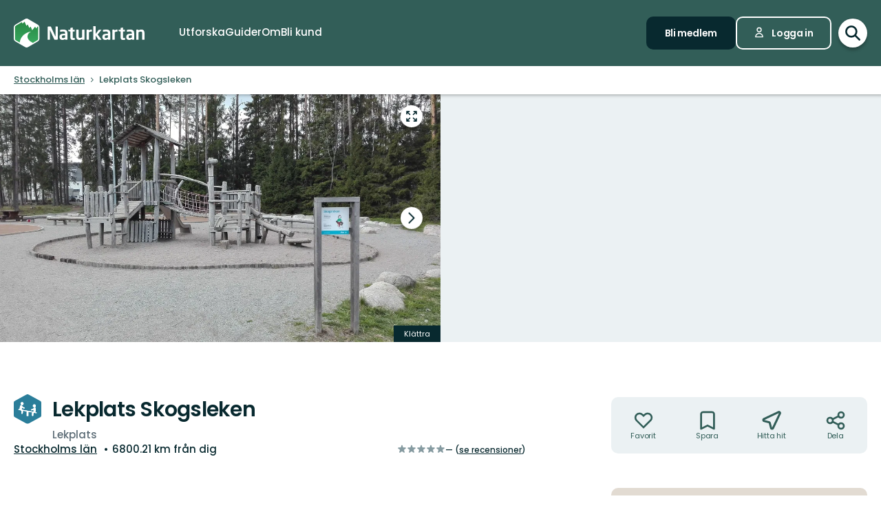

--- FILE ---
content_type: text/html; charset=utf-8
request_url: https://www.naturkartan.se/sv/stockholms-lan/skogsleken
body_size: 203233
content:


<!DOCTYPE html>
<html lang="sv">
  <head>
    <meta charset="utf-8" />
    <meta name="viewport" content="width=device-width, initial-scale=1.0, maximum-scale=1.0" />
    <meta name="session-content" content="" />
    <meta name="B-verify" content="f59f34b238ad3dc4b0c2658ba59205c0f84c5036" />
    <meta name="google-site-verification" content="vy-u-tMwOWaO1z2qXNvBrqz9iqEWMRInFePZ6nw2y5c" />

    <meta name="csrf-param" content="authenticity_token" />
<meta name="csrf-token" content="QZ7YEmKnqyhessGgtu87bSvcmRcUFsx4DIdmEsA1BPPwUr4mt89YK5QuhFAFhc58QO4dC0ry815zRRBE82raQw" />

    <link rel="preconnect" href="https://uploads.naturkartan-cdn.se">
      <link rel="preconnect" href="https://ts.naturkartan.se">
    <link rel="preconnect" href="https://api.naturkartan.se">

      <link rel="preconnect" href="https://map.naturkartan.se">
      <link rel="preconnect" href="https://maptiles.naturkartan-cdn.se">
      <link rel="preload" href="https://map.naturkartan.se/embed.js" as="script">

      <script>
    window.APP_HOST = 'www.naturkartan.se';
    window.APP_API_KEY = 'd6682e8c-eacb-4b79-bcb2-b0ea9686f7ae';
    window.APP_API_BASE_URL = 'https://api.naturkartan.se';
    window.APP_USER_LOCATION = [0.0, 0.0];
    window.APP_TYPESENSE_ENV = 'production';
    window.APP_TYPESENSE_HOST = 'https://ts.naturkartan.se';
    window.APP_TYPESENSE_KEY = 'zD4qweZ97XrEwYgV1gXIhDNTlKe1uIuL';
  </script>

  <link rel="preload" as="style" href="/packs/css/new-application-da3f1bd7.css" />
  <link rel="preload" as="script" href="/packs/js/new-application-40ac359578d729e57c45.js" />

  <link rel="stylesheet" href="/packs/css/new-application-da3f1bd7.css" media="all" data-turbo-track="reload" />
  <script src="/packs/js/new-application-40ac359578d729e57c45.js" defer="defer" data-turbo-track="reload"></script>


    
<title>Lekplats Skogsleken — Naturkartan</title>
<meta name="description" content="En naturinspirerad äventyrslek omgiven av grönska! Skogsleken ligger i Byle i Täby kyrkby. Den är delvis tillgänglighetsanpassad och en handikapparkering…" />
<link rel="canonical" href="https://www.naturkartan.se/sv/stockholms-lan/skogsleken" />

<meta itemprop="name" content="Lekplats Skogsleken" />
<meta itemprop="description" content="En naturinspirerad äventyrslek omgiven av grönska! Skogsleken ligger i Byle i Täby kyrkby. Den är delvis tillgänglighetsanpassad och en handikapparkering…" />
<meta itemprop="image" content="https://uploads.naturkartan-cdn.se/781ee6a9df1c89e978d96273cbd0daa6.jpg" />
<link rel="image_src" href="https://uploads.naturkartan-cdn.se/781ee6a9df1c89e978d96273cbd0daa6.jpg" />

<meta property="og:site_name" content="Naturkartan" />
<meta property="og:title" content="Lekplats Skogsleken" />
<meta property="og:url" content="https://www.naturkartan.se/sv/stockholms-lan/skogsleken" />
<meta property="og:description" content="En naturinspirerad äventyrslek omgiven av grönska! Skogsleken ligger i Byle i Täby kyrkby. Den är delvis tillgänglighetsanpassad och en handikapparkering…" />
<meta property="og:image" content="https://uploads.naturkartan-cdn.se/781ee6a9df1c89e978d96273cbd0daa6.jpg" />
<meta property="og:type" content="website" />
<meta property="og:locale" content="sv" />
<meta property="fb:app_id" content="285820478099339" />

<meta name="twitter:app:name:iphone" content="Naturkartan" />
<meta name="twitter:title" content="Lekplats Skogsleken" />
<meta name="twitter:description" content="En naturinspirerad äventyrslek omgiven av grönska! Skogsleken ligger i Byle i Täby kyrkby. Den är delvis tillgänglighetsanpassad och en handikapparkering…" />
<meta name="twitter:image:src" content="https://uploads.naturkartan-cdn.se/781ee6a9df1c89e978d96273cbd0daa6.jpg" />
<meta name="twitter:site" content="@naturkartan" />
<meta name="twitter:card" content="summary_large_image" />
<meta name="twitter:app:id:iphone" content="1223011883" />
<meta name="twitter:app:name:googleplay" content="Naturkartan" />
<meta name="twitter:app:id:googleplay" content="se.naturkartan.android" />

<meta name="application-name" content="Naturkartan">
<meta name="mobile-web-app-capable" content="yes">
<meta name="apple-mobile-web-app-title" content="Naturkartan">
<meta name="apple-mobile-web-app-status-bar-style" content="black-translucent">
<link rel="shortcut icon" href="/favicon.ico">
<link rel="icon" href="/favicon-48x48.png" type="image/png" sizes="48x48">
<link rel="icon" href="/favicon.svg" type="image/svg+xml">
<link rel="apple-touch-icon" href="/apple-touch-icon.png">
<link rel="manifest" href="/manifest.webmanifest" crossorigin="use-credentials">

    <link rel="alternate" hreflang="sv" href="https://www.naturkartan.se/sv/stockholms-lan/skogsleken" />
    <link rel="alternate" hreflang="en" href="https://www.naturkartan.se/en/stockholms-lan/skogsleken" />
    <link rel="alternate" hreflang="de" href="https://www.naturkartan.se/de/stockholms-lan/skogsleken" />
    <link rel="alternate" hreflang="pl" href="https://www.naturkartan.se/pl/stockholms-lan/skogsleken" />
    <link rel="alternate" hreflang="nl" href="https://www.naturkartan.se/nl/stockholms-lan/skogsleken" />
    <link rel="alternate" hreflang="fi" href="https://www.naturkartan.se/fi/stockholms-lan/skogsleken" />
    <link rel="alternate" hreflang="nb" href="https://www.naturkartan.se/nb/stockholms-lan/skogsleken" />


  </head>

  
  <body
    data-guide-id=""
    data-guide-slug=""
    data-guide-name=""
    data-county-slug="stockholms-lan"
    data-organization-slug="taby"
    data-organization-name="Täby"
    data-plausible-domain="naturkartan.se"
    data-matomo-domain="naturkartan.matomo.cloud"
    data-matomo-site-id="1"
  >
    

    <div id="turboflash"></div>

    

    <header
  class="header"
  data-controller="header"
  data-header-search-value="false"
  data-header-user-value="false"
  data-header-mobile-expanded-value="false"
>
  <div class="header__inner">
    <div class="header__inner__inner">
      <div class="header__logo">
        <a title="Naturkartan" href="/sv">
          <img alt="Naturkartan" src="/packs/media/new_images/logo-white-b3641258.svg" />
</a>      </div>

      <div class="header__search">
        <div>
          <div class="search search--in-header" data-controller="search" data-search-active-value="false" data-search-status-value="initial" data-search-searchables-value="[{&quot;name&quot;:&quot;all&quot;,&quot;title&quot;:&quot;Alla&quot;,&quot;icon&quot;:&quot;search&quot;,&quot;link&quot;:&quot;/sv/search/?query={{TEXT}}&quot;,&quot;link_result&quot;:null},{&quot;name&quot;:&quot;categories&quot;,&quot;title&quot;:&quot;Kategorier&quot;,&quot;icon&quot;:null,&quot;link&quot;:&quot;/sv/search/categories?query={{TEXT}}&quot;,&quot;link_result&quot;:&quot;/sv/explore?category={{ID}}&quot;},{&quot;name&quot;:&quot;sites&quot;,&quot;title&quot;:&quot;Leder, områden och platser&quot;,&quot;icon&quot;:null,&quot;link&quot;:&quot;/sv/explore?text={{TEXT}}&quot;},{&quot;name&quot;:&quot;guides&quot;,&quot;title&quot;:&quot;Guider&quot;,&quot;icon&quot;:&quot;book&quot;,&quot;link&quot;:&quot;/sv/search/guides?query={{TEXT}}&quot;,&quot;link_result&quot;:&quot;/sv/{{SLUG}}&quot;},{&quot;name&quot;:&quot;locations&quot;,&quot;title&quot;:&quot;Regioner&quot;,&quot;icon&quot;:null,&quot;link&quot;:&quot;/sv/search/locations?query={{TEXT}}&quot;,&quot;searchables&quot;:[{&quot;name&quot;:&quot;counties&quot;,&quot;title&quot;:&quot;Län&quot;,&quot;icon&quot;:&quot;location&quot;,&quot;link&quot;:&quot;/sv/search/locations?query={{TEXT}}&quot;,&quot;link_result&quot;:&quot;/sv/explore?county={{ID}}&quot;},{&quot;name&quot;:&quot;municipalities&quot;,&quot;title&quot;:&quot;Kommuner&quot;,&quot;icon&quot;:&quot;location&quot;,&quot;link&quot;:&quot;/sv/search/locations?query={{TEXT}}&quot;,&quot;link_result&quot;:&quot;/sv/explore?municipality={{ID}}&quot;}]},{&quot;name&quot;:&quot;contents&quot;,&quot;title&quot;:&quot;Mer&quot;,&quot;icon&quot;:null,&quot;link&quot;:&quot;/sv/search/contents?query={{TEXT}}&quot;,&quot;searchables&quot;:[{&quot;name&quot;:&quot;miniguides&quot;,&quot;title&quot;:&quot;Miniguider&quot;,&quot;icon&quot;:&quot;document&quot;,&quot;link&quot;:&quot;/sv/search/miniguides?query={{TEXT}}&quot;},{&quot;name&quot;:&quot;news&quot;,&quot;title&quot;:&quot;Nyheter&quot;,&quot;icon&quot;:&quot;document&quot;,&quot;link&quot;:&quot;/sv/search/news?query={{TEXT}}&quot;},{&quot;name&quot;:&quot;articles&quot;,&quot;title&quot;:&quot;Artiklar&quot;,&quot;icon&quot;:&quot;document&quot;,&quot;link&quot;:&quot;/sv/search/articles?query={{TEXT}}&quot;},{&quot;name&quot;:&quot;events&quot;,&quot;title&quot;:&quot;Evenemang&quot;,&quot;icon&quot;:&quot;document&quot;,&quot;link&quot;:&quot;/sv/search/events?query={{TEXT}}&quot;}]}]" data-header-target="search">
  <form class="search__field" method="get" action="/sv/search">
    <input type="hidden" name="guide_id" id="guide_id" disabled="disabled" autocomplete="off" />

    <div class="search__field__inner">

      <input
        class="search__input"
        type="search"
        name="query"
        value=""
        placeholder="Sök efter aktivitet, led, naturreservat, kommun…"
        data-search-target="input"
          data-action="focus->search#inputFocused search#performSearch"
      />
    </div>

    <button
      type="submit"
      class="search__button"
      title="Sök"
      data-action="header#hideSearch"
    >
      <svg xmlns="http://www.w3.org/2000/svg" width="22" height="22" viewBox="0 0 22 22" role="img" aria-labelledby="ahyogkyty35r1gm46eft8di4u06azesv"><title id="ahyogkyty35r1gm46eft8di4u06azesv">Sök</title>
<path d="M20 20L14 14M16 9C16 12.866 12.866 16 9 16C5.13401 16 2 12.866 2 9C2 5.13401 5.13401 2 9 2C12.866 2 16 5.13401 16 9Z" fill="none" stroke="currentColor" stroke-width="2.5" stroke-linecap="round" stroke-linejoin="round"></path>
</svg>
    </button>
  </form>

    <button
      type="button"
      class="search__close"
      title="Stäng sökning"
      data-action="header#toggleSearch"
    >
      <svg xmlns="http://www.w3.org/2000/svg" viewBox="0 0 14 14" width="14" height="14" role="img" aria-labelledby="aj7l9lhgu5zo61u6qom5yc27a7ruljcu"><title id="aj7l9lhgu5zo61u6qom5yc27a7ruljcu">Stäng sökning</title><path d="M1.613.21l.094.083L7 5.585 12.293.293a1 1 0 0 1 1.497 1.32l-.083.094L8.414 7l5.293 5.293a1 1 0 0 1-1.32 1.497l-.094-.083L7 8.414l-5.293 5.293a1 1 0 0 1-1.497-1.32l.083-.094L5.585 7 .293 1.707A1 1 0 0 1 1.51.14l.102.07z"></path></svg>
    </button>

    <div class="search__suggestions">
      <div class="search__results">
        <section class="tabbed-content tabbed-content--size-small tabbed-content--tabs-align-full tabbed-content--tabs-style-clean" data-controller="tabbed-content" data-tabbed-content-active-index-value="0">
    <header class="tabbed-content__tabs">
      <ul class="tabbed-content__tabs__list" role="tablist">
          <li role="presentation" data-tabbed-content-target="tabContainer" class="tabbed-content__tabs__item --active">
            <button name="button" type="button" role="tab" tabindex="0" aria-controls="tabbed-content-1ce8a04d-5986-4cbe-8e05-fbf5ecf822e6-0" aria-selected="true" class="tabbed-content__tabs__button" data-action="tabbed-content#switchTab" data-tabbed-content-target="tabButton">
              <span>
                Alla
              </span>
</button></li>          <li role="presentation" data-tabbed-content-target="tabContainer" class="tabbed-content__tabs__item">
            <button name="button" type="button" role="tab" tabindex="-1" aria-controls="tabbed-content-1ce8a04d-5986-4cbe-8e05-fbf5ecf822e6-1" aria-selected="false" class="tabbed-content__tabs__button" data-action="tabbed-content#switchTab" data-tabbed-content-target="tabButton">
              <span>
                Kategorier
              </span>
</button></li>          <li role="presentation" data-tabbed-content-target="tabContainer" class="tabbed-content__tabs__item">
            <button name="button" type="button" role="tab" tabindex="-1" aria-controls="tabbed-content-1ce8a04d-5986-4cbe-8e05-fbf5ecf822e6-2" aria-selected="false" class="tabbed-content__tabs__button" data-action="tabbed-content#switchTab" data-tabbed-content-target="tabButton">
              <span>
                Leder, områden och platser
              </span>
</button></li>          <li role="presentation" data-tabbed-content-target="tabContainer" class="tabbed-content__tabs__item">
            <button name="button" type="button" role="tab" tabindex="-1" aria-controls="tabbed-content-1ce8a04d-5986-4cbe-8e05-fbf5ecf822e6-3" aria-selected="false" class="tabbed-content__tabs__button" data-action="tabbed-content#switchTab" data-tabbed-content-target="tabButton">
              <span>
                Guider
              </span>
</button></li>          <li role="presentation" data-tabbed-content-target="tabContainer" class="tabbed-content__tabs__item">
            <button name="button" type="button" role="tab" tabindex="-1" aria-controls="tabbed-content-1ce8a04d-5986-4cbe-8e05-fbf5ecf822e6-4" aria-selected="false" class="tabbed-content__tabs__button" data-action="tabbed-content#switchTab" data-tabbed-content-target="tabButton">
              <span>
                Regioner
              </span>
</button></li>          <li role="presentation" data-tabbed-content-target="tabContainer" class="tabbed-content__tabs__item">
            <button name="button" type="button" role="tab" tabindex="-1" aria-controls="tabbed-content-1ce8a04d-5986-4cbe-8e05-fbf5ecf822e6-5" aria-selected="false" class="tabbed-content__tabs__button" data-action="tabbed-content#switchTab" data-tabbed-content-target="tabButton">
              <span>
                Mer
              </span>
</button></li>      </ul>
</header>
  <div class="tabbed-content__content">
      <div class="tabbed-content__content__item --active" role="tabpanel" aria-labelledby="tabbed-content-1ce8a04d-5986-4cbe-8e05-fbf5ecf822e6-0" data-tabbed-content-target="content">
        
              <ul
                class="search__list"
                data-search-target="list"
                data-name="all"
              >
                <li class="search__list__loading">
                  <div></div>
                  <div></div>
                  <div></div>
                  <div></div>
                </li>
              </ul>
            
</div>      <div class="tabbed-content__content__item" role="tabpanel" aria-labelledby="tabbed-content-1ce8a04d-5986-4cbe-8e05-fbf5ecf822e6-1" data-tabbed-content-target="content">
        
              <ul
                class="search__list"
                data-search-target="list"
                data-name="categories"
              >
                <li class="search__list__loading">
                  <div></div>
                  <div></div>
                  <div></div>
                  <div></div>
                </li>
              </ul>
            
</div>      <div class="tabbed-content__content__item" role="tabpanel" aria-labelledby="tabbed-content-1ce8a04d-5986-4cbe-8e05-fbf5ecf822e6-2" data-tabbed-content-target="content">
        
              <ul
                class="search__list"
                data-search-target="list"
                data-name="sites"
              >
                <li class="search__list__loading">
                  <div></div>
                  <div></div>
                  <div></div>
                  <div></div>
                </li>
              </ul>
            
</div>      <div class="tabbed-content__content__item" role="tabpanel" aria-labelledby="tabbed-content-1ce8a04d-5986-4cbe-8e05-fbf5ecf822e6-3" data-tabbed-content-target="content">
        
              <ul
                class="search__list"
                data-search-target="list"
                data-name="guides"
              >
                <li class="search__list__loading">
                  <div></div>
                  <div></div>
                  <div></div>
                  <div></div>
                </li>
              </ul>
            
</div>      <div class="tabbed-content__content__item" role="tabpanel" aria-labelledby="tabbed-content-1ce8a04d-5986-4cbe-8e05-fbf5ecf822e6-4" data-tabbed-content-target="content">
        
              <ul
                class="search__list"
                data-search-target="list"
                data-name="locations"
              >
                <li class="search__list__loading">
                  <div></div>
                  <div></div>
                  <div></div>
                  <div></div>
                </li>
              </ul>
            
</div>      <div class="tabbed-content__content__item" role="tabpanel" aria-labelledby="tabbed-content-1ce8a04d-5986-4cbe-8e05-fbf5ecf822e6-5" data-tabbed-content-target="content">
        
              <ul
                class="search__list"
                data-search-target="list"
                data-name="contents"
              >
                <li class="search__list__loading">
                  <div></div>
                  <div></div>
                  <div></div>
                  <div></div>
                </li>
              </ul>
            
</div>  </div>
</section>
      </div>

      <div class="search__welcome">
        Börja skriva t.ex.: vandring, cykling…
      </div>
    </div>

    <script type="text/template" data-search-target="templateEmpty">
      <li class="search__list__empty">
        Inga resultat hittades för “{{TEXT}}”
      </li>
    </script>

      <script type="text/template" data-search-target="templateLink" data-name="all">
        <li class="search__list__link">
            <a data-turbo="false" href="/sv/search/?query={{TEXT}}">Se alla resultat för “{{TEXT}}”</a>
        </li>
      </script>
      <script type="text/template" data-search-target="templateLink" data-name="categories">
        <li class="search__list__link">
            <a href="/sv/search/categories?query={{TEXT}}">Se alla resultat för “{{TEXT}}” i kategorier</a>
        </li>
      </script>
      <script type="text/template" data-search-target="templateLink" data-name="sites">
        <li class="search__list__link">
            <a href="/sv/explore?text={{TEXT}}">Se alla resultat för “{{TEXT}}” i leder, områden och platser</a>
        </li>
      </script>
      <script type="text/template" data-search-target="templateLink" data-name="guides">
        <li class="search__list__link">
            <a href="/sv/search/guides?query={{TEXT}}">Se alla resultat för “{{TEXT}}” i guider</a>
        </li>
      </script>
      <script type="text/template" data-search-target="templateLink" data-name="locations">
        <li class="search__list__link">
            <a href="/sv/search/locations?query={{TEXT}}">Se alla resultat för “{{TEXT}}” i regioner</a>
        </li>
      </script>
      <script type="text/template" data-search-target="templateLink" data-name="contents">
        <li class="search__list__link">
            <a href="/sv/search/contents?query={{TEXT}}">Se alla resultat för “{{TEXT}}” i mer</a>
        </li>
      </script>

      <script type="text/template" data-search-target="templateLabel" data-name="all">
        <li class="search__list__label">
          <span>
            {{TITLE}}
          </span>

          <a data-turbo="false" href="/sv/search/?query={{TEXT}}">Se alla</a>
        </li>
      </script>

      <script type="text/template" data-search-target="templateSearchable" data-name="all">
        <li class="search__list__item">
          <a data-turbo="false" href="{{URL}}">
            <svg xmlns="http://www.w3.org/2000/svg" width="22" height="22" viewBox="0 0 22 22" aria-hidden="true">
<path d="M20 20L14 14M16 9C16 12.866 12.866 16 9 16C5.13401 16 2 12.866 2 9C2 5.13401 5.13401 2 9 2C12.866 2 16 5.13401 16 9Z" fill="none" stroke="currentColor" stroke-width="2.5" stroke-linecap="round" stroke-linejoin="round"></path>
</svg>



            <span>
              {{TITLE}}
            </span>
</a>        </li>
      </script>
      <script type="text/template" data-search-target="templateLabel" data-name="categories">
        <li class="search__list__label">
          <span>
            {{TITLE}}
          </span>

          <a href="/sv/search/categories?query={{TEXT}}">Se alla</a>
        </li>
      </script>

      <script type="text/template" data-search-target="templateSearchable" data-name="categories">
        <li class="search__list__item">
          <a href="/sv/explore?category={{ID}}">
            


              <img alt="" role="presentation" src="https://www.naturkartan.se/assets/categories/{{ID}}/outline.svg" />

            <span>
              {{TITLE}}
            </span>
</a>        </li>
      </script>
      <script type="text/template" data-search-target="templateLabel" data-name="sites">
        <li class="search__list__label">
          <span>
            {{TITLE}}
          </span>

          <a href="/sv/explore?text={{TEXT}}">Se alla</a>
        </li>
      </script>

      <script type="text/template" data-search-target="templateSearchable" data-name="sites">
        <li class="search__list__item">
          <a data-turbo="false" href="{{URL}}">
            

              <img alt="" role="presentation" src="https://www.naturkartan.se/assets/icons/{{ID}}/main.svg" />


            <span>
              {{TITLE}}
            </span>
</a>        </li>
      </script>
      <script type="text/template" data-search-target="templateLabel" data-name="guides">
        <li class="search__list__label">
          <span>
            {{TITLE}}
          </span>

          <a href="/sv/search/guides?query={{TEXT}}">Se alla</a>
        </li>
      </script>

      <script type="text/template" data-search-target="templateSearchable" data-name="guides">
        <li class="search__list__item">
          <a data-turbo="false" href="/sv/{{SLUG}}">
            <svg xmlns="http://www.w3.org/2000/svg" width="20" height="17" viewBox="0 0 20 17" aria-hidden="true">
<path d="M10 2.25278V15.2528M10 2.25278C8.83211 1.47686 7.24649 1 5.5 1C3.75351 1 2.16789 1.47686 1 2.25278V15.2528C2.16789 14.4769 3.75351 14 5.5 14C7.24649 14 8.83211 14.4769 10 15.2528M10 2.25278C11.1679 1.47686 12.7535 1 14.5 1C16.2465 1 17.8321 1.47686 19 2.25278V15.2528C17.8321 14.4769 16.2465 14 14.5 14C12.7535 14 11.1679 14.4769 10 15.2528" fill="none" stroke="currentColor" stroke-width="2" stroke-linecap="round" stroke-linejoin="round"></path>
</svg>



            <span>
              {{TITLE}}
            </span>
</a>        </li>
      </script>
      <script type="text/template" data-search-target="templateLabel" data-name="counties">
        <li class="search__list__label">
          <span>
            {{TITLE}}
          </span>

          <a href="/sv/search/locations?query={{TEXT}}">Se alla</a>
        </li>
      </script>

      <script type="text/template" data-search-target="templateSearchable" data-name="counties">
        <li class="search__list__item">
          <a href="/sv/explore?county={{ID}}">
            <svg xmlns="http://www.w3.org/2000/svg" height="21" viewBox="0 0 18 21" width="18" aria-hidden="true"><g transform="translate(1 1)"><path d="m1.6360422 1.63604424c-3.51472242 3.5147123-3.51472242 9.21323796.00000091 12.72796246l4.24347744 4.2433974c1.12468328 1.1247553 2.91911609 1.1694035 4.09742256.134558l.24596109-.2369527 4.1410691-4.1409691c3.5146542-3.5147667 3.5146542-9.21327512.0000334-12.72799719-3.5147245-3.51472333-9.21325016-3.51472333-12.7279645.00000113zm11.3137408 1.41420236c2.7335895 2.73366822 2.7335895 7.1658798-.0000011 9.8995579l-4.24308868 4.2429887c-.39068139.3907064-1.0225515.3908299-1.41293381.0004227l-4.24351679-4.2434368c-2.7336604-2.7336613-2.7336604-7.16585564.00001314-9.8995213 2.67153889-2.67154659 6.96527594-2.73226355 9.71055844-.18215175z"></path><path d="m8 4c-2.20913475 0-4 1.79086525-4 4 0 2.2091701 1.79085056 4 4 4 2.2091847 0 4-1.7908153 4-4 0-2.20914944-1.7908299-4-4-4zm0 2c1.1045954 0 2 .8954149 2 2 0 1.10461525-.89538475 2-2 2-1.1045851 0-2-.8954046-2-2 0-1.10456525.89543475-2 2-2z"></path></g></svg>



            <span>
              {{TITLE}}
            </span>
</a>        </li>
      </script>
      <script type="text/template" data-search-target="templateLabel" data-name="municipalities">
        <li class="search__list__label">
          <span>
            {{TITLE}}
          </span>

          <a href="/sv/search/locations?query={{TEXT}}">Se alla</a>
        </li>
      </script>

      <script type="text/template" data-search-target="templateSearchable" data-name="municipalities">
        <li class="search__list__item">
          <a href="/sv/explore?municipality={{ID}}">
            <svg xmlns="http://www.w3.org/2000/svg" height="21" viewBox="0 0 18 21" width="18" aria-hidden="true"><g transform="translate(1 1)"><path d="m1.6360422 1.63604424c-3.51472242 3.5147123-3.51472242 9.21323796.00000091 12.72796246l4.24347744 4.2433974c1.12468328 1.1247553 2.91911609 1.1694035 4.09742256.134558l.24596109-.2369527 4.1410691-4.1409691c3.5146542-3.5147667 3.5146542-9.21327512.0000334-12.72799719-3.5147245-3.51472333-9.21325016-3.51472333-12.7279645.00000113zm11.3137408 1.41420236c2.7335895 2.73366822 2.7335895 7.1658798-.0000011 9.8995579l-4.24308868 4.2429887c-.39068139.3907064-1.0225515.3908299-1.41293381.0004227l-4.24351679-4.2434368c-2.7336604-2.7336613-2.7336604-7.16585564.00001314-9.8995213 2.67153889-2.67154659 6.96527594-2.73226355 9.71055844-.18215175z"></path><path d="m8 4c-2.20913475 0-4 1.79086525-4 4 0 2.2091701 1.79085056 4 4 4 2.2091847 0 4-1.7908153 4-4 0-2.20914944-1.7908299-4-4-4zm0 2c1.1045954 0 2 .8954149 2 2 0 1.10461525-.89538475 2-2 2-1.1045851 0-2-.8954046-2-2 0-1.10456525.89543475-2 2-2z"></path></g></svg>



            <span>
              {{TITLE}}
            </span>
</a>        </li>
      </script>
      <script type="text/template" data-search-target="templateLabel" data-name="miniguides">
        <li class="search__list__label">
          <span>
            {{TITLE}}
          </span>

          <a href="/sv/search/miniguides?query={{TEXT}}">Se alla</a>
        </li>
      </script>

      <script type="text/template" data-search-target="templateSearchable" data-name="miniguides">
        <li class="search__list__item">
          <a data-turbo="false" href="{{URL}}">
            <svg xmlns="http://www.w3.org/2000/svg" width="16" height="20" viewBox="0 0 16 20" aria-hidden="true">
<path d="M5 10H11M5 14H11M13 19H3C1.89543 19 1 18.1046 1 17V3C1 1.89543 1.89543 1 3 1H8.58579C8.851 1 9.10536 1.10536 9.29289 1.29289L14.7071 6.70711C14.8946 6.89464 15 7.149 15 7.41421V17C15 18.1046 14.1046 19 13 19Z" fill="none" stroke="currentColor" stroke-width="2" stroke-linecap="round" stroke-linejoin="round"></path>
</svg>



            <span>
              {{TITLE}}
            </span>
</a>        </li>
      </script>
      <script type="text/template" data-search-target="templateLabel" data-name="news">
        <li class="search__list__label">
          <span>
            {{TITLE}}
          </span>

          <a href="/sv/search/news?query={{TEXT}}">Se alla</a>
        </li>
      </script>

      <script type="text/template" data-search-target="templateSearchable" data-name="news">
        <li class="search__list__item">
          <a data-turbo="false" href="{{URL}}">
            <svg xmlns="http://www.w3.org/2000/svg" width="16" height="20" viewBox="0 0 16 20" aria-hidden="true">
<path d="M5 10H11M5 14H11M13 19H3C1.89543 19 1 18.1046 1 17V3C1 1.89543 1.89543 1 3 1H8.58579C8.851 1 9.10536 1.10536 9.29289 1.29289L14.7071 6.70711C14.8946 6.89464 15 7.149 15 7.41421V17C15 18.1046 14.1046 19 13 19Z" fill="none" stroke="currentColor" stroke-width="2" stroke-linecap="round" stroke-linejoin="round"></path>
</svg>



            <span>
              {{TITLE}}
            </span>
</a>        </li>
      </script>
      <script type="text/template" data-search-target="templateLabel" data-name="articles">
        <li class="search__list__label">
          <span>
            {{TITLE}}
          </span>

          <a href="/sv/search/articles?query={{TEXT}}">Se alla</a>
        </li>
      </script>

      <script type="text/template" data-search-target="templateSearchable" data-name="articles">
        <li class="search__list__item">
          <a data-turbo="false" href="{{URL}}">
            <svg xmlns="http://www.w3.org/2000/svg" width="16" height="20" viewBox="0 0 16 20" aria-hidden="true">
<path d="M5 10H11M5 14H11M13 19H3C1.89543 19 1 18.1046 1 17V3C1 1.89543 1.89543 1 3 1H8.58579C8.851 1 9.10536 1.10536 9.29289 1.29289L14.7071 6.70711C14.8946 6.89464 15 7.149 15 7.41421V17C15 18.1046 14.1046 19 13 19Z" fill="none" stroke="currentColor" stroke-width="2" stroke-linecap="round" stroke-linejoin="round"></path>
</svg>



            <span>
              {{TITLE}}
            </span>
</a>        </li>
      </script>
      <script type="text/template" data-search-target="templateLabel" data-name="events">
        <li class="search__list__label">
          <span>
            {{TITLE}}
          </span>

          <a href="/sv/search/events?query={{TEXT}}">Se alla</a>
        </li>
      </script>

      <script type="text/template" data-search-target="templateSearchable" data-name="events">
        <li class="search__list__item">
          <a data-turbo="false" href="{{URL}}">
            <svg xmlns="http://www.w3.org/2000/svg" width="16" height="20" viewBox="0 0 16 20" aria-hidden="true">
<path d="M5 10H11M5 14H11M13 19H3C1.89543 19 1 18.1046 1 17V3C1 1.89543 1.89543 1 3 1H8.58579C8.851 1 9.10536 1.10536 9.29289 1.29289L14.7071 6.70711C14.8946 6.89464 15 7.149 15 7.41421V17C15 18.1046 14.1046 19 13 19Z" fill="none" stroke="currentColor" stroke-width="2" stroke-linecap="round" stroke-linejoin="round"></path>
</svg>



            <span>
              {{TITLE}}
            </span>
</a>        </li>
      </script>
</div>
        </div>
      </div>

      <div class="header__main">
          <nav class="header__nav" aria-label="Primär">
              <a target="false" href="/sv/explore">
                <span>
                  Utforska
                </span>
</a>              <a target="false" href="/sv/guides">
                <span>
                  Guider
                </span>
</a>              <a target="false" href="/sv/about">
                <span>
                  Om
                </span>
</a>              <a target="_blank" data-turbo="false" href="https://outdoormap.com/">
                <span>
                  Bli kund
                </span>
</a>          </nav>

          <nav class="header__guest" aria-label="Gäst">
            <a class="button button--size-small" style="--fill-color: var(--color-gunmetal)" data-controller="button" data-button-form-value="false" data-turbo="false" href="/sv/users/sign_up">
      
      <span class="button__text" data-button-target="text">Bli medlem</span>
      
    </a>

            <a class="button button--size-small button--icon-position-left" style="--outline-color: var(--color-white)" data-controller="button" data-button-form-value="false" data-turbo="false" href="/sv/users/sign_in">
      <svg xmlns="http://www.w3.org/2000/svg" width="15" height="19" viewBox="0 0 15 19" aria-hidden="true" class="button__icon">
<path d="M11 5.125C11 7.058 9.433 8.625 7.5 8.625C5.567 8.625 4 7.058 4 5.125C4 3.192 5.567 1.625 7.5 1.625C9.433 1.625 11 3.192 11 5.125Z" fill="none" stroke="currentColor" stroke-width="1.75" stroke-linecap="round" stroke-linejoin="round"></path>
<path d="M7.5 11.25C4.11726 11.25 1.375 13.9923 1.375 17.375H13.625C13.625 13.9923 10.8827 11.25 7.5 11.25Z" fill="none" stroke="currentColor" stroke-width="1.75" stroke-linecap="round" stroke-linejoin="round"></path>
</svg>
      <span class="button__text" data-button-target="text">Logga in</span>
      
    </a>
          </nav>
      </div>

      <div class="header__search-toggle">
        <a title="Växla sökning" data-action="header#toggleSearch" href="/sv">
          <svg xmlns="http://www.w3.org/2000/svg" width="22" height="22" viewBox="0 0 22 22" role="img" aria-labelledby="a4gh5sze09d4ph67mxtox6kacm29boy"><title id="a4gh5sze09d4ph67mxtox6kacm29boy">Visa sökfält</title>
<path d="M20 20L14 14M16 9C16 12.866 12.866 16 9 16C5.13401 16 2 12.866 2 9C2 5.13401 5.13401 2 9 2C12.866 2 16 5.13401 16 9Z" fill="none" stroke="currentColor" stroke-width="2.5" stroke-linecap="round" stroke-linejoin="round"></path>
</svg>

          <svg xmlns="http://www.w3.org/2000/svg" viewBox="0 0 14 14" width="14" height="14" role="img" aria-labelledby="ate8vzvdpwexpo1sudodr56xnb0fe3u3"><title id="ate8vzvdpwexpo1sudodr56xnb0fe3u3">Dölj sökfält</title><path d="M1.613.21l.094.083L7 5.585 12.293.293a1 1 0 0 1 1.497 1.32l-.083.094L8.414 7l5.293 5.293a1 1 0 0 1-1.32 1.497l-.094-.083L7 8.414l-5.293 5.293a1 1 0 0 1-1.497-1.32l.083-.094L5.585 7 .293 1.707A1 1 0 0 1 1.51.14l.102.07z"></path></svg>
</a>      </div>

      <div class="header__mobile-toggle">
        <button type="button" data-action="header#toggleMobileExpanded" title="Växla navigering">
          <svg xmlns="http://www.w3.org/2000/svg" width="34" height="34" viewBox="0 0 34 34" role="img" aria-labelledby="ahnz2kta0d17nqfgjq00uu4q20q99hk4"><title id="ahnz2kta0d17nqfgjq00uu4q20q99hk4">Visa navigering</title>
<path d="M5.66797 8.50006H28.3346M5.66797 17.0001H28.3346M5.66797 25.5001H28.3346" fill="none" stroke="currentColor" stroke-width="2.33333" stroke-linecap="round" stroke-linejoin="round"></path>
</svg>

          <svg xmlns="http://www.w3.org/2000/svg" viewBox="0 0 14 14" width="14" height="14" role="img" aria-labelledby="abcuai5z78z02g9hht0enaknpzcxmf9z"><title id="abcuai5z78z02g9hht0enaknpzcxmf9z">Dölj navigering</title><path d="M1.613.21l.094.083L7 5.585 12.293.293a1 1 0 0 1 1.497 1.32l-.083.094L8.414 7l5.293 5.293a1 1 0 0 1-1.32 1.497l-.094-.083L7 8.414l-5.293 5.293a1 1 0 0 1-1.497-1.32l.083-.094L5.585 7 .293 1.707A1 1 0 0 1 1.51.14l.102.07z"></path></svg>
        </button>
      </div>
    </div>
  </div>
</header>


      <main>
        
<div
  itemscope
  itemtype="https://schema.org/LocalBusiness"
  data-controller="site-page"
  data-site-page-mobile-map-active-value="false"
>
  <meta itemprop="url" content="https://www.naturkartan.se/sv/stockholms-lan/skogsleken">
  <meta itemprop="hasMap" content="https://www.naturkartan.se/sv/stockholms-lan/skogsleken#map">

  <nav
  class="navbar"
  data-controller="navbar"
  data-navbar-sticky-value="false"
  data-navbar-stuck-value="false"
>
  <div class="navbar__inner">
      <ul
        class="navbar__breadcrumb"
        data-controller="overflow-mask"
        itemtype="http://schema.org/BreadcrumbList"
        itemscope
      >
          <li
            itemprop="itemListElement"
            itemtype="http://schema.org/ListItem"
            itemscope
          >
            <a itemprop="item" href="/sv/counties/stockholms-lan">
              <span itemprop="name">
                Stockholms län
              </span>
</a>
            <meta itemprop="position" content="1" />
          </li>
          <li
            itemprop="itemListElement"
            itemtype="http://schema.org/ListItem"
            itemscope
          >
            <a itemprop="item" href="/sv/stockholms-lan/skogsleken">
              <span itemprop="name">
                Lekplats Skogsleken
              </span>
</a>
            <meta itemprop="position" content="2" />
          </li>
      </ul>


  </div>
</nav>


  


  
<div class="site-page-media">
  <div class="site-page-media__gallery">
    <div
  class="slideshow"
  data-controller="slideshow"
    data-slideshow-slideshow-outlet="#abb38fc52-fd2f-488d-b178-40cd0d7806a0"
>
  <div class="slideshow__fullscreen">
      <button class="button button--size-xsmall button--icon-only button--shadow" style="--fill-color: var(--color-white);--text-color: var(--color-gunmetal)" data-modal-show="abb38fc52-fd2f-488d-b178-40cd0d7806a0-modal" data-controller="button" data-button-form-value="false" title="Visa i helskärm" type="button">
      <svg xmlns="http://www.w3.org/2000/svg" width="20" height="20" viewBox="0 0 20 20" aria-hidden="true" class="button__icon">
<path fill="none" d="M1.33301 5.66667V1.33334M1.33301 1.33334H5.66634M1.33301 1.33334L6.74967 6.75M18.6663 5.66667V1.33334M18.6663 1.33334H14.333M18.6663 1.33334L13.2497 6.75M1.33301 14.3333V18.6667M1.33301 18.6667H5.66634M1.33301 18.6667L6.74967 13.25M18.6663 18.6667L13.2497 13.25M18.6663 18.6667V14.3333M18.6663 18.6667H14.333" stroke="currentColor" stroke-width="2.16667" stroke-linecap="round" stroke-linejoin="round"></path>
</svg>
      <span class="button__text" data-button-target="text">Visa i helskärm</span>
      
    </button>
  </div>

    <div class="slideshow__nav slideshow__nav--prev">
      <button class="button button--size-xsmall button--icon-only button--shadow" style="--fill-color: var(--color-white);--text-color: var(--color-gunmetal)" data-action="slideshow#prev" data-slideshow-target="navPrev" data-controller="button" data-button-form-value="false" title="Föregående bildspel" type="button">
      <svg xmlns="http://www.w3.org/2000/svg" width="9" height="16" viewBox="0 0 9 16" aria-hidden="true" class="button__icon">
  <path d="M8 15L1 8L8 1" fill="none" stroke="currentColor" stroke-width="2" stroke-linecap="round" stroke-linejoin="round"></path>
</svg>
      <span class="button__text" data-button-target="text">Föregående bildspel</span>
      
    </button>
    </div>

    <div class="slideshow__nav slideshow__nav--next">
      <button class="button button--size-xsmall button--icon-only button--shadow" style="--fill-color: var(--color-white);--text-color: var(--color-gunmetal)" data-action="slideshow#next" data-slideshow-target="navNext" data-controller="button" data-button-form-value="false" title="Nästa bildspel" type="button">
      <svg xmlns="http://www.w3.org/2000/svg" width="9" height="16" viewBox="0 0 9 16" aria-hidden="true" class="button__icon">
<path d="M1 1L8 8L1 15" fill="none" stroke="currentColor" stroke-width="2" stroke-linecap="round" stroke-linejoin="round"></path>
</svg>
      <span class="button__text" data-button-target="text">Nästa bildspel</span>
      
    </button>
    </div>

  <ul
    class="slideshow__slides"
    data-action="scroll->slideshow#onScroll:passive"
    data-slideshow-target="slides"
  >
      <li data-slideshow-target="item">
        <figure>
          <img alt="Klättra" loading="lazy" itemprop="image" srcset="https://uploads.naturkartan-cdn.se/781ee6a9df1c89e978d96273cbd0daa6.jpg?width=100&height=640 100w,
https://uploads.naturkartan-cdn.se/781ee6a9df1c89e978d96273cbd0daa6.jpg?width=116&height=640 116w,
https://uploads.naturkartan-cdn.se/781ee6a9df1c89e978d96273cbd0daa6.jpg?width=135&height=640 135w,
https://uploads.naturkartan-cdn.se/781ee6a9df1c89e978d96273cbd0daa6.jpg?width=156&height=640 156w,
https://uploads.naturkartan-cdn.se/781ee6a9df1c89e978d96273cbd0daa6.jpg?width=181&height=640 181w,
https://uploads.naturkartan-cdn.se/781ee6a9df1c89e978d96273cbd0daa6.jpg?width=210&height=640 210w,
https://uploads.naturkartan-cdn.se/781ee6a9df1c89e978d96273cbd0daa6.jpg?width=244&height=640 244w,
https://uploads.naturkartan-cdn.se/781ee6a9df1c89e978d96273cbd0daa6.jpg?width=283&height=640 283w,
https://uploads.naturkartan-cdn.se/781ee6a9df1c89e978d96273cbd0daa6.jpg?width=328&height=640 328w,
https://uploads.naturkartan-cdn.se/781ee6a9df1c89e978d96273cbd0daa6.jpg?width=380&height=640 380w,
https://uploads.naturkartan-cdn.se/781ee6a9df1c89e978d96273cbd0daa6.jpg?width=441&height=640 441w,
https://uploads.naturkartan-cdn.se/781ee6a9df1c89e978d96273cbd0daa6.jpg?width=512&height=640 512w,
https://uploads.naturkartan-cdn.se/781ee6a9df1c89e978d96273cbd0daa6.jpg?width=594&height=640 594w,
https://uploads.naturkartan-cdn.se/781ee6a9df1c89e978d96273cbd0daa6.jpg?width=689&height=640 689w,
https://uploads.naturkartan-cdn.se/781ee6a9df1c89e978d96273cbd0daa6.jpg?width=799&height=640 799w,
https://uploads.naturkartan-cdn.se/781ee6a9df1c89e978d96273cbd0daa6.jpg?width=927&height=640 927w,
https://uploads.naturkartan-cdn.se/781ee6a9df1c89e978d96273cbd0daa6.jpg?width=1075&height=640 1075w,
https://uploads.naturkartan-cdn.se/781ee6a9df1c89e978d96273cbd0daa6.jpg?width=1247&height=640 1247w,
https://uploads.naturkartan-cdn.se/781ee6a9df1c89e978d96273cbd0daa6.jpg?width=1446&height=640 1446w,
https://uploads.naturkartan-cdn.se/781ee6a9df1c89e978d96273cbd0daa6.jpg?width=1678&height=640 1678w,
https://uploads.naturkartan-cdn.se/781ee6a9df1c89e978d96273cbd0daa6.jpg?width=1946&height=640 1946w,
https://uploads.naturkartan-cdn.se/781ee6a9df1c89e978d96273cbd0daa6.jpg?width=2257&height=640 2257w,
https://uploads.naturkartan-cdn.se/781ee6a9df1c89e978d96273cbd0daa6.jpg?width=2619&height=640 2619w,
https://uploads.naturkartan-cdn.se/781ee6a9df1c89e978d96273cbd0daa6.jpg?width=3038&height=640 3038w,
https://uploads.naturkartan-cdn.se/781ee6a9df1c89e978d96273cbd0daa6.jpg?width=3524&height=640 3524w,
https://uploads.naturkartan-cdn.se/781ee6a9df1c89e978d96273cbd0daa6.jpg?width=4087&height=640 4087w,
https://uploads.naturkartan-cdn.se/781ee6a9df1c89e978d96273cbd0daa6.jpg?width=4741&height=640 4741w,
https://uploads.naturkartan-cdn.se/781ee6a9df1c89e978d96273cbd0daa6.jpg?width=5500&height=640 5500w,
https://uploads.naturkartan-cdn.se/781ee6a9df1c89e978d96273cbd0daa6.jpg?width=6380&height=640 6380w,
https://uploads.naturkartan-cdn.se/781ee6a9df1c89e978d96273cbd0daa6.jpg?width=7401&height=640 7401w,
https://uploads.naturkartan-cdn.se/781ee6a9df1c89e978d96273cbd0daa6.jpg?width=8192&height=640 8192w" sizes="100vw" src="https://uploads.naturkartan-cdn.se/781ee6a9df1c89e978d96273cbd0daa6.jpg?width=960&height=640" />

            <figcaption>
              Klättra
            </figcaption>
        </figure>

        <svg width="40" height="40" viewBox="0 0 40 40" xmlns="http://www.w3.org/2000/svg">
          <g fill="none" fill-rule="evenodd">
            <path d="M20,40A20,20,0,1,1,40,20">
              <animateTransform
                attributeName="transform"
                type="rotate"
                from="0 20 20"
                to="360 20 20"
                dur="1s"
                repeatCount="indefinite"
              />
            </path>
          </g>
        </svg>
      </li>
      <li data-slideshow-target="item">
        <figure>
          <img alt="Gunga" loading="lazy" itemprop="image" srcset="https://uploads.naturkartan-cdn.se/1ff771b3db08b48c073a0005d40425f6.jpg?width=100&height=640 100w,
https://uploads.naturkartan-cdn.se/1ff771b3db08b48c073a0005d40425f6.jpg?width=116&height=640 116w,
https://uploads.naturkartan-cdn.se/1ff771b3db08b48c073a0005d40425f6.jpg?width=135&height=640 135w,
https://uploads.naturkartan-cdn.se/1ff771b3db08b48c073a0005d40425f6.jpg?width=156&height=640 156w,
https://uploads.naturkartan-cdn.se/1ff771b3db08b48c073a0005d40425f6.jpg?width=181&height=640 181w,
https://uploads.naturkartan-cdn.se/1ff771b3db08b48c073a0005d40425f6.jpg?width=210&height=640 210w,
https://uploads.naturkartan-cdn.se/1ff771b3db08b48c073a0005d40425f6.jpg?width=244&height=640 244w,
https://uploads.naturkartan-cdn.se/1ff771b3db08b48c073a0005d40425f6.jpg?width=283&height=640 283w,
https://uploads.naturkartan-cdn.se/1ff771b3db08b48c073a0005d40425f6.jpg?width=328&height=640 328w,
https://uploads.naturkartan-cdn.se/1ff771b3db08b48c073a0005d40425f6.jpg?width=380&height=640 380w,
https://uploads.naturkartan-cdn.se/1ff771b3db08b48c073a0005d40425f6.jpg?width=441&height=640 441w,
https://uploads.naturkartan-cdn.se/1ff771b3db08b48c073a0005d40425f6.jpg?width=512&height=640 512w,
https://uploads.naturkartan-cdn.se/1ff771b3db08b48c073a0005d40425f6.jpg?width=594&height=640 594w,
https://uploads.naturkartan-cdn.se/1ff771b3db08b48c073a0005d40425f6.jpg?width=689&height=640 689w,
https://uploads.naturkartan-cdn.se/1ff771b3db08b48c073a0005d40425f6.jpg?width=799&height=640 799w,
https://uploads.naturkartan-cdn.se/1ff771b3db08b48c073a0005d40425f6.jpg?width=927&height=640 927w,
https://uploads.naturkartan-cdn.se/1ff771b3db08b48c073a0005d40425f6.jpg?width=1075&height=640 1075w,
https://uploads.naturkartan-cdn.se/1ff771b3db08b48c073a0005d40425f6.jpg?width=1247&height=640 1247w,
https://uploads.naturkartan-cdn.se/1ff771b3db08b48c073a0005d40425f6.jpg?width=1446&height=640 1446w,
https://uploads.naturkartan-cdn.se/1ff771b3db08b48c073a0005d40425f6.jpg?width=1678&height=640 1678w,
https://uploads.naturkartan-cdn.se/1ff771b3db08b48c073a0005d40425f6.jpg?width=1946&height=640 1946w,
https://uploads.naturkartan-cdn.se/1ff771b3db08b48c073a0005d40425f6.jpg?width=2257&height=640 2257w,
https://uploads.naturkartan-cdn.se/1ff771b3db08b48c073a0005d40425f6.jpg?width=2619&height=640 2619w,
https://uploads.naturkartan-cdn.se/1ff771b3db08b48c073a0005d40425f6.jpg?width=3038&height=640 3038w,
https://uploads.naturkartan-cdn.se/1ff771b3db08b48c073a0005d40425f6.jpg?width=3524&height=640 3524w,
https://uploads.naturkartan-cdn.se/1ff771b3db08b48c073a0005d40425f6.jpg?width=4087&height=640 4087w,
https://uploads.naturkartan-cdn.se/1ff771b3db08b48c073a0005d40425f6.jpg?width=4741&height=640 4741w,
https://uploads.naturkartan-cdn.se/1ff771b3db08b48c073a0005d40425f6.jpg?width=5500&height=640 5500w,
https://uploads.naturkartan-cdn.se/1ff771b3db08b48c073a0005d40425f6.jpg?width=6380&height=640 6380w,
https://uploads.naturkartan-cdn.se/1ff771b3db08b48c073a0005d40425f6.jpg?width=7401&height=640 7401w,
https://uploads.naturkartan-cdn.se/1ff771b3db08b48c073a0005d40425f6.jpg?width=8192&height=640 8192w" sizes="100vw" src="https://uploads.naturkartan-cdn.se/1ff771b3db08b48c073a0005d40425f6.jpg?width=960&height=640" />

            <figcaption>
              Gunga
            </figcaption>
        </figure>

        <svg width="40" height="40" viewBox="0 0 40 40" xmlns="http://www.w3.org/2000/svg">
          <g fill="none" fill-rule="evenodd">
            <path d="M20,40A20,20,0,1,1,40,20">
              <animateTransform
                attributeName="transform"
                type="rotate"
                from="0 20 20"
                to="360 20 20"
                dur="1s"
                repeatCount="indefinite"
              />
            </path>
          </g>
        </svg>
      </li>
      <li data-slideshow-target="item">
        <figure>
          <img alt="Vart leder bron?" loading="lazy" itemprop="image" srcset="https://uploads.naturkartan-cdn.se/80627b3b469ca6c030a8423a32835126.jpg?width=100&height=640 100w,
https://uploads.naturkartan-cdn.se/80627b3b469ca6c030a8423a32835126.jpg?width=116&height=640 116w,
https://uploads.naturkartan-cdn.se/80627b3b469ca6c030a8423a32835126.jpg?width=135&height=640 135w,
https://uploads.naturkartan-cdn.se/80627b3b469ca6c030a8423a32835126.jpg?width=156&height=640 156w,
https://uploads.naturkartan-cdn.se/80627b3b469ca6c030a8423a32835126.jpg?width=181&height=640 181w,
https://uploads.naturkartan-cdn.se/80627b3b469ca6c030a8423a32835126.jpg?width=210&height=640 210w,
https://uploads.naturkartan-cdn.se/80627b3b469ca6c030a8423a32835126.jpg?width=244&height=640 244w,
https://uploads.naturkartan-cdn.se/80627b3b469ca6c030a8423a32835126.jpg?width=283&height=640 283w,
https://uploads.naturkartan-cdn.se/80627b3b469ca6c030a8423a32835126.jpg?width=328&height=640 328w,
https://uploads.naturkartan-cdn.se/80627b3b469ca6c030a8423a32835126.jpg?width=380&height=640 380w,
https://uploads.naturkartan-cdn.se/80627b3b469ca6c030a8423a32835126.jpg?width=441&height=640 441w,
https://uploads.naturkartan-cdn.se/80627b3b469ca6c030a8423a32835126.jpg?width=512&height=640 512w,
https://uploads.naturkartan-cdn.se/80627b3b469ca6c030a8423a32835126.jpg?width=594&height=640 594w,
https://uploads.naturkartan-cdn.se/80627b3b469ca6c030a8423a32835126.jpg?width=689&height=640 689w,
https://uploads.naturkartan-cdn.se/80627b3b469ca6c030a8423a32835126.jpg?width=799&height=640 799w,
https://uploads.naturkartan-cdn.se/80627b3b469ca6c030a8423a32835126.jpg?width=927&height=640 927w,
https://uploads.naturkartan-cdn.se/80627b3b469ca6c030a8423a32835126.jpg?width=1075&height=640 1075w,
https://uploads.naturkartan-cdn.se/80627b3b469ca6c030a8423a32835126.jpg?width=1247&height=640 1247w,
https://uploads.naturkartan-cdn.se/80627b3b469ca6c030a8423a32835126.jpg?width=1446&height=640 1446w,
https://uploads.naturkartan-cdn.se/80627b3b469ca6c030a8423a32835126.jpg?width=1678&height=640 1678w,
https://uploads.naturkartan-cdn.se/80627b3b469ca6c030a8423a32835126.jpg?width=1946&height=640 1946w,
https://uploads.naturkartan-cdn.se/80627b3b469ca6c030a8423a32835126.jpg?width=2257&height=640 2257w,
https://uploads.naturkartan-cdn.se/80627b3b469ca6c030a8423a32835126.jpg?width=2619&height=640 2619w,
https://uploads.naturkartan-cdn.se/80627b3b469ca6c030a8423a32835126.jpg?width=3038&height=640 3038w,
https://uploads.naturkartan-cdn.se/80627b3b469ca6c030a8423a32835126.jpg?width=3524&height=640 3524w,
https://uploads.naturkartan-cdn.se/80627b3b469ca6c030a8423a32835126.jpg?width=4087&height=640 4087w,
https://uploads.naturkartan-cdn.se/80627b3b469ca6c030a8423a32835126.jpg?width=4741&height=640 4741w,
https://uploads.naturkartan-cdn.se/80627b3b469ca6c030a8423a32835126.jpg?width=5500&height=640 5500w,
https://uploads.naturkartan-cdn.se/80627b3b469ca6c030a8423a32835126.jpg?width=6380&height=640 6380w,
https://uploads.naturkartan-cdn.se/80627b3b469ca6c030a8423a32835126.jpg?width=7401&height=640 7401w,
https://uploads.naturkartan-cdn.se/80627b3b469ca6c030a8423a32835126.jpg?width=8192&height=640 8192w" sizes="100vw" src="https://uploads.naturkartan-cdn.se/80627b3b469ca6c030a8423a32835126.jpg?width=960&height=640" />

            <figcaption>
              Vart leder bron?
            </figcaption>
        </figure>

        <svg width="40" height="40" viewBox="0 0 40 40" xmlns="http://www.w3.org/2000/svg">
          <g fill="none" fill-rule="evenodd">
            <path d="M20,40A20,20,0,1,1,40,20">
              <animateTransform
                attributeName="transform"
                type="rotate"
                from="0 20 20"
                to="360 20 20"
                dur="1s"
                repeatCount="indefinite"
              />
            </path>
          </g>
        </svg>
      </li>
  </ul>

    <template data-controller="modal-loader" data-modal-loader-id-value="abb38fc52-fd2f-488d-b178-40cd0d7806a0-modal" data-modal-loader-history-value="false" data-modal-loader-autoshow-value="false">
  <div id="abb38fc52-fd2f-488d-b178-40cd0d7806a0-modal" class="modal " data-controller="modal" data-modal-id-value="abb38fc52-fd2f-488d-b178-40cd0d7806a0-modal" data-modal-scroll-lock-value="true" aria-hidden="true">
    <div role="dialog" aria-label="Bilder">
      
      <div
  class="slideshow slideshow--in-modal"
  data-controller="slideshow"
    id="abb38fc52-fd2f-488d-b178-40cd0d7806a0"
>
  <div class="slideshow__fullscreen">
      <button class="button button--size-xsmall button--icon-only button--shadow" style="--fill-color: var(--color-white);--text-color: var(--color-gunmetal)" data-modal-hide="abb38fc52-fd2f-488d-b178-40cd0d7806a0-modal" data-controller="button" data-button-form-value="false" title="Avsluta fullskärmsläge" type="button">
      <svg xmlns="http://www.w3.org/2000/svg" viewBox="0 0 14 14" width="14" height="14" aria-hidden="true" class="button__icon"><path d="M1.613.21l.094.083L7 5.585 12.293.293a1 1 0 0 1 1.497 1.32l-.083.094L8.414 7l5.293 5.293a1 1 0 0 1-1.32 1.497l-.094-.083L7 8.414l-5.293 5.293a1 1 0 0 1-1.497-1.32l.083-.094L5.585 7 .293 1.707A1 1 0 0 1 1.51.14l.102.07z"></path></svg>
      <span class="button__text" data-button-target="text">Avsluta fullskärmsläge</span>
      
    </button>
  </div>

    <div class="slideshow__nav slideshow__nav--prev">
      <button class="button button--size-xsmall button--icon-only button--shadow" style="--fill-color: var(--color-white);--text-color: var(--color-gunmetal)" data-action="slideshow#prev" data-slideshow-target="navPrev" data-controller="button" data-button-form-value="false" title="Föregående bildspel" type="button">
      <svg xmlns="http://www.w3.org/2000/svg" width="9" height="16" viewBox="0 0 9 16" aria-hidden="true" class="button__icon">
  <path d="M8 15L1 8L8 1" fill="none" stroke="currentColor" stroke-width="2" stroke-linecap="round" stroke-linejoin="round"></path>
</svg>
      <span class="button__text" data-button-target="text">Föregående bildspel</span>
      
    </button>
    </div>

    <div class="slideshow__nav slideshow__nav--next">
      <button class="button button--size-xsmall button--icon-only button--shadow" style="--fill-color: var(--color-white);--text-color: var(--color-gunmetal)" data-action="slideshow#next" data-slideshow-target="navNext" data-controller="button" data-button-form-value="false" title="Nästa bildspel" type="button">
      <svg xmlns="http://www.w3.org/2000/svg" width="9" height="16" viewBox="0 0 9 16" aria-hidden="true" class="button__icon">
<path d="M1 1L8 8L1 15" fill="none" stroke="currentColor" stroke-width="2" stroke-linecap="round" stroke-linejoin="round"></path>
</svg>
      <span class="button__text" data-button-target="text">Nästa bildspel</span>
      
    </button>
    </div>

  <ul
    class="slideshow__slides"
    data-action="scroll->slideshow#onScroll:passive"
    data-slideshow-target="slides"
  >
      <li data-slideshow-target="item">
        <figure>
          <img alt="Klättra" loading="lazy" itemprop="image" srcset="https://uploads.naturkartan-cdn.se/781ee6a9df1c89e978d96273cbd0daa6.jpg?width=100 100w,
https://uploads.naturkartan-cdn.se/781ee6a9df1c89e978d96273cbd0daa6.jpg?width=116 116w,
https://uploads.naturkartan-cdn.se/781ee6a9df1c89e978d96273cbd0daa6.jpg?width=135 135w,
https://uploads.naturkartan-cdn.se/781ee6a9df1c89e978d96273cbd0daa6.jpg?width=156 156w,
https://uploads.naturkartan-cdn.se/781ee6a9df1c89e978d96273cbd0daa6.jpg?width=181 181w,
https://uploads.naturkartan-cdn.se/781ee6a9df1c89e978d96273cbd0daa6.jpg?width=210 210w,
https://uploads.naturkartan-cdn.se/781ee6a9df1c89e978d96273cbd0daa6.jpg?width=244 244w,
https://uploads.naturkartan-cdn.se/781ee6a9df1c89e978d96273cbd0daa6.jpg?width=283 283w,
https://uploads.naturkartan-cdn.se/781ee6a9df1c89e978d96273cbd0daa6.jpg?width=328 328w,
https://uploads.naturkartan-cdn.se/781ee6a9df1c89e978d96273cbd0daa6.jpg?width=380 380w,
https://uploads.naturkartan-cdn.se/781ee6a9df1c89e978d96273cbd0daa6.jpg?width=441 441w,
https://uploads.naturkartan-cdn.se/781ee6a9df1c89e978d96273cbd0daa6.jpg?width=512 512w,
https://uploads.naturkartan-cdn.se/781ee6a9df1c89e978d96273cbd0daa6.jpg?width=594 594w,
https://uploads.naturkartan-cdn.se/781ee6a9df1c89e978d96273cbd0daa6.jpg?width=689 689w,
https://uploads.naturkartan-cdn.se/781ee6a9df1c89e978d96273cbd0daa6.jpg?width=799 799w,
https://uploads.naturkartan-cdn.se/781ee6a9df1c89e978d96273cbd0daa6.jpg?width=927 927w,
https://uploads.naturkartan-cdn.se/781ee6a9df1c89e978d96273cbd0daa6.jpg?width=1075 1075w,
https://uploads.naturkartan-cdn.se/781ee6a9df1c89e978d96273cbd0daa6.jpg?width=1247 1247w,
https://uploads.naturkartan-cdn.se/781ee6a9df1c89e978d96273cbd0daa6.jpg?width=1446 1446w,
https://uploads.naturkartan-cdn.se/781ee6a9df1c89e978d96273cbd0daa6.jpg?width=1678 1678w,
https://uploads.naturkartan-cdn.se/781ee6a9df1c89e978d96273cbd0daa6.jpg?width=1946 1946w,
https://uploads.naturkartan-cdn.se/781ee6a9df1c89e978d96273cbd0daa6.jpg?width=2257 2257w,
https://uploads.naturkartan-cdn.se/781ee6a9df1c89e978d96273cbd0daa6.jpg?width=2619 2619w,
https://uploads.naturkartan-cdn.se/781ee6a9df1c89e978d96273cbd0daa6.jpg?width=3038 3038w,
https://uploads.naturkartan-cdn.se/781ee6a9df1c89e978d96273cbd0daa6.jpg?width=3524 3524w,
https://uploads.naturkartan-cdn.se/781ee6a9df1c89e978d96273cbd0daa6.jpg?width=4087 4087w,
https://uploads.naturkartan-cdn.se/781ee6a9df1c89e978d96273cbd0daa6.jpg?width=4741 4741w,
https://uploads.naturkartan-cdn.se/781ee6a9df1c89e978d96273cbd0daa6.jpg?width=5500 5500w,
https://uploads.naturkartan-cdn.se/781ee6a9df1c89e978d96273cbd0daa6.jpg?width=6380 6380w,
https://uploads.naturkartan-cdn.se/781ee6a9df1c89e978d96273cbd0daa6.jpg?width=7401 7401w,
https://uploads.naturkartan-cdn.se/781ee6a9df1c89e978d96273cbd0daa6.jpg?width=8192 8192w" sizes="100vw" src="https://uploads.naturkartan-cdn.se/781ee6a9df1c89e978d96273cbd0daa6.jpg?width=1440" />

            <figcaption>
              Klättra
            </figcaption>
        </figure>

        <svg width="40" height="40" viewBox="0 0 40 40" xmlns="http://www.w3.org/2000/svg">
          <g fill="none" fill-rule="evenodd">
            <path d="M20,40A20,20,0,1,1,40,20">
              <animateTransform
                attributeName="transform"
                type="rotate"
                from="0 20 20"
                to="360 20 20"
                dur="1s"
                repeatCount="indefinite"
              />
            </path>
          </g>
        </svg>
      </li>
      <li data-slideshow-target="item">
        <figure>
          <img alt="Gunga" loading="lazy" itemprop="image" srcset="https://uploads.naturkartan-cdn.se/1ff771b3db08b48c073a0005d40425f6.jpg?width=100 100w,
https://uploads.naturkartan-cdn.se/1ff771b3db08b48c073a0005d40425f6.jpg?width=116 116w,
https://uploads.naturkartan-cdn.se/1ff771b3db08b48c073a0005d40425f6.jpg?width=135 135w,
https://uploads.naturkartan-cdn.se/1ff771b3db08b48c073a0005d40425f6.jpg?width=156 156w,
https://uploads.naturkartan-cdn.se/1ff771b3db08b48c073a0005d40425f6.jpg?width=181 181w,
https://uploads.naturkartan-cdn.se/1ff771b3db08b48c073a0005d40425f6.jpg?width=210 210w,
https://uploads.naturkartan-cdn.se/1ff771b3db08b48c073a0005d40425f6.jpg?width=244 244w,
https://uploads.naturkartan-cdn.se/1ff771b3db08b48c073a0005d40425f6.jpg?width=283 283w,
https://uploads.naturkartan-cdn.se/1ff771b3db08b48c073a0005d40425f6.jpg?width=328 328w,
https://uploads.naturkartan-cdn.se/1ff771b3db08b48c073a0005d40425f6.jpg?width=380 380w,
https://uploads.naturkartan-cdn.se/1ff771b3db08b48c073a0005d40425f6.jpg?width=441 441w,
https://uploads.naturkartan-cdn.se/1ff771b3db08b48c073a0005d40425f6.jpg?width=512 512w,
https://uploads.naturkartan-cdn.se/1ff771b3db08b48c073a0005d40425f6.jpg?width=594 594w,
https://uploads.naturkartan-cdn.se/1ff771b3db08b48c073a0005d40425f6.jpg?width=689 689w,
https://uploads.naturkartan-cdn.se/1ff771b3db08b48c073a0005d40425f6.jpg?width=799 799w,
https://uploads.naturkartan-cdn.se/1ff771b3db08b48c073a0005d40425f6.jpg?width=927 927w,
https://uploads.naturkartan-cdn.se/1ff771b3db08b48c073a0005d40425f6.jpg?width=1075 1075w,
https://uploads.naturkartan-cdn.se/1ff771b3db08b48c073a0005d40425f6.jpg?width=1247 1247w,
https://uploads.naturkartan-cdn.se/1ff771b3db08b48c073a0005d40425f6.jpg?width=1446 1446w,
https://uploads.naturkartan-cdn.se/1ff771b3db08b48c073a0005d40425f6.jpg?width=1678 1678w,
https://uploads.naturkartan-cdn.se/1ff771b3db08b48c073a0005d40425f6.jpg?width=1946 1946w,
https://uploads.naturkartan-cdn.se/1ff771b3db08b48c073a0005d40425f6.jpg?width=2257 2257w,
https://uploads.naturkartan-cdn.se/1ff771b3db08b48c073a0005d40425f6.jpg?width=2619 2619w,
https://uploads.naturkartan-cdn.se/1ff771b3db08b48c073a0005d40425f6.jpg?width=3038 3038w,
https://uploads.naturkartan-cdn.se/1ff771b3db08b48c073a0005d40425f6.jpg?width=3524 3524w,
https://uploads.naturkartan-cdn.se/1ff771b3db08b48c073a0005d40425f6.jpg?width=4087 4087w,
https://uploads.naturkartan-cdn.se/1ff771b3db08b48c073a0005d40425f6.jpg?width=4741 4741w,
https://uploads.naturkartan-cdn.se/1ff771b3db08b48c073a0005d40425f6.jpg?width=5500 5500w,
https://uploads.naturkartan-cdn.se/1ff771b3db08b48c073a0005d40425f6.jpg?width=6380 6380w,
https://uploads.naturkartan-cdn.se/1ff771b3db08b48c073a0005d40425f6.jpg?width=7401 7401w,
https://uploads.naturkartan-cdn.se/1ff771b3db08b48c073a0005d40425f6.jpg?width=8192 8192w" sizes="100vw" src="https://uploads.naturkartan-cdn.se/1ff771b3db08b48c073a0005d40425f6.jpg?width=1440" />

            <figcaption>
              Gunga
            </figcaption>
        </figure>

        <svg width="40" height="40" viewBox="0 0 40 40" xmlns="http://www.w3.org/2000/svg">
          <g fill="none" fill-rule="evenodd">
            <path d="M20,40A20,20,0,1,1,40,20">
              <animateTransform
                attributeName="transform"
                type="rotate"
                from="0 20 20"
                to="360 20 20"
                dur="1s"
                repeatCount="indefinite"
              />
            </path>
          </g>
        </svg>
      </li>
      <li data-slideshow-target="item">
        <figure>
          <img alt="Vart leder bron?" loading="lazy" itemprop="image" srcset="https://uploads.naturkartan-cdn.se/80627b3b469ca6c030a8423a32835126.jpg?width=100 100w,
https://uploads.naturkartan-cdn.se/80627b3b469ca6c030a8423a32835126.jpg?width=116 116w,
https://uploads.naturkartan-cdn.se/80627b3b469ca6c030a8423a32835126.jpg?width=135 135w,
https://uploads.naturkartan-cdn.se/80627b3b469ca6c030a8423a32835126.jpg?width=156 156w,
https://uploads.naturkartan-cdn.se/80627b3b469ca6c030a8423a32835126.jpg?width=181 181w,
https://uploads.naturkartan-cdn.se/80627b3b469ca6c030a8423a32835126.jpg?width=210 210w,
https://uploads.naturkartan-cdn.se/80627b3b469ca6c030a8423a32835126.jpg?width=244 244w,
https://uploads.naturkartan-cdn.se/80627b3b469ca6c030a8423a32835126.jpg?width=283 283w,
https://uploads.naturkartan-cdn.se/80627b3b469ca6c030a8423a32835126.jpg?width=328 328w,
https://uploads.naturkartan-cdn.se/80627b3b469ca6c030a8423a32835126.jpg?width=380 380w,
https://uploads.naturkartan-cdn.se/80627b3b469ca6c030a8423a32835126.jpg?width=441 441w,
https://uploads.naturkartan-cdn.se/80627b3b469ca6c030a8423a32835126.jpg?width=512 512w,
https://uploads.naturkartan-cdn.se/80627b3b469ca6c030a8423a32835126.jpg?width=594 594w,
https://uploads.naturkartan-cdn.se/80627b3b469ca6c030a8423a32835126.jpg?width=689 689w,
https://uploads.naturkartan-cdn.se/80627b3b469ca6c030a8423a32835126.jpg?width=799 799w,
https://uploads.naturkartan-cdn.se/80627b3b469ca6c030a8423a32835126.jpg?width=927 927w,
https://uploads.naturkartan-cdn.se/80627b3b469ca6c030a8423a32835126.jpg?width=1075 1075w,
https://uploads.naturkartan-cdn.se/80627b3b469ca6c030a8423a32835126.jpg?width=1247 1247w,
https://uploads.naturkartan-cdn.se/80627b3b469ca6c030a8423a32835126.jpg?width=1446 1446w,
https://uploads.naturkartan-cdn.se/80627b3b469ca6c030a8423a32835126.jpg?width=1678 1678w,
https://uploads.naturkartan-cdn.se/80627b3b469ca6c030a8423a32835126.jpg?width=1946 1946w,
https://uploads.naturkartan-cdn.se/80627b3b469ca6c030a8423a32835126.jpg?width=2257 2257w,
https://uploads.naturkartan-cdn.se/80627b3b469ca6c030a8423a32835126.jpg?width=2619 2619w,
https://uploads.naturkartan-cdn.se/80627b3b469ca6c030a8423a32835126.jpg?width=3038 3038w,
https://uploads.naturkartan-cdn.se/80627b3b469ca6c030a8423a32835126.jpg?width=3524 3524w,
https://uploads.naturkartan-cdn.se/80627b3b469ca6c030a8423a32835126.jpg?width=4087 4087w,
https://uploads.naturkartan-cdn.se/80627b3b469ca6c030a8423a32835126.jpg?width=4741 4741w,
https://uploads.naturkartan-cdn.se/80627b3b469ca6c030a8423a32835126.jpg?width=5500 5500w,
https://uploads.naturkartan-cdn.se/80627b3b469ca6c030a8423a32835126.jpg?width=6380 6380w,
https://uploads.naturkartan-cdn.se/80627b3b469ca6c030a8423a32835126.jpg?width=7401 7401w,
https://uploads.naturkartan-cdn.se/80627b3b469ca6c030a8423a32835126.jpg?width=8192 8192w" sizes="100vw" src="https://uploads.naturkartan-cdn.se/80627b3b469ca6c030a8423a32835126.jpg?width=1440" />

            <figcaption>
              Vart leder bron?
            </figcaption>
        </figure>

        <svg width="40" height="40" viewBox="0 0 40 40" xmlns="http://www.w3.org/2000/svg">
          <g fill="none" fill-rule="evenodd">
            <path d="M20,40A20,20,0,1,1,40,20">
              <animateTransform
                attributeName="transform"
                type="rotate"
                from="0 20 20"
                to="360 20 20"
                dur="1s"
                repeatCount="indefinite"
              />
            </path>
          </g>
        </svg>
      </li>
  </ul>

</div>


    </div>
</div></template></div>

  </div>

  <div class="site-page-media__map">
    <div class="map-new" data-site-page-target="map" data-naturkartan-app-base="" data-naturkartan-api-base="https://api.naturkartan.se" data-naturkartan-naturkartan-base="https://www.naturkartan.se" data-naturkartan-language="sv" data-naturkartan-disable-autoload="true" data-naturkartan-menu="fullscreen" data-naturkartan-traffic="true" data-naturkartan-query="site_with_neighbours=4920" data-naturkartan-strict="site" data-naturkartan-preselected-site-id="4920" data-naturkartan-preselected-site-fit="false" data-controller="map-new" data-map-new-script-value="https://map.naturkartan.se/embed.js"></div>
  </div>
</div>


  <div class="site-page-wrapper">
    <div class="site-page-wrapper__main">
      <div class="rows-m">
        <header class="rows-m">
          <div class="site-page-title">
  <div class="site-page-title__icon">
    <img alt="Lekplats" src="https://www.naturkartan.se/assets/categories/10/main.svg" />
  </div>

  <h1 class="site-page-title__title" itemprop="name">
    Lekplats Skogsleken
  </h1>

    <p class="site-page-title__category" itemprop="keywords">
      Lekplats
    </p>
</div>


          
<div class="site-page-details">
    <ul class="site-page-details__location">
        <li>
          <span class="hidden-visually">
            Län:
          </span>

            <a title="Län" href="/sv/counties/stockholms-lan">Stockholms län</a>
        </li>

        <li>
          6800.21 km från dig
        </li>
    </ul>

  <div class="site-page-details__rating">

    <span
  class="rating rating--value-0 rating--size-normal"
  data-controller="rating"
  data-rating-rate-value="0"
  data-rating-highlight-value="0"
  title="0 av 5 stjärnor"
>
    <button name="button" type="button" disabled="disabled" aria-label="Betygsätt den med 1 stjärnor" aria-selected="false" data-index="1" data-action="rating#rate mouseenter-&gt;rating#highlight mouseleave-&gt;rating#unhighlight" data-rating-target="button">
      <svg xmlns="http://www.w3.org/2000/svg" width="13" height="13" viewBox="0 0 13 13" aria-hidden="true" data-rating-target="star">
<path d="M5.69184 1.33734C5.94629 0.554221 7.05419 0.554222 7.30864 1.33734L8.21778 4.13536C8.33157 4.48558 8.65793 4.7227 9.02617 4.7227H11.9682C12.7916 4.7227 13.134 5.77637 12.4678 6.26036L10.0877 7.98964C9.78975 8.20609 9.66509 8.58975 9.77889 8.93997L10.688 11.738C10.9425 12.5211 10.0462 13.1723 9.38 12.6883L6.99986 10.959C6.70195 10.7426 6.29854 10.7426 6.00063 10.959L3.62048 12.6883C2.95432 13.1723 2.05802 12.5211 2.31247 11.738L3.2216 8.93997C3.33539 8.58975 3.21073 8.20609 2.91282 7.98964L0.532676 6.26036C-0.133481 5.77637 0.208879 4.7227 1.03229 4.7227H3.97431C4.34256 4.7227 4.66892 4.48558 4.78271 4.13536L5.69184 1.33734Z"></path>
</svg>
</button>    <button name="button" type="button" disabled="disabled" aria-label="Betygsätt den med 2 stjärnor" aria-selected="false" data-index="2" data-action="rating#rate mouseenter-&gt;rating#highlight mouseleave-&gt;rating#unhighlight" data-rating-target="button">
      <svg xmlns="http://www.w3.org/2000/svg" width="13" height="13" viewBox="0 0 13 13" aria-hidden="true" data-rating-target="star">
<path d="M5.69184 1.33734C5.94629 0.554221 7.05419 0.554222 7.30864 1.33734L8.21778 4.13536C8.33157 4.48558 8.65793 4.7227 9.02617 4.7227H11.9682C12.7916 4.7227 13.134 5.77637 12.4678 6.26036L10.0877 7.98964C9.78975 8.20609 9.66509 8.58975 9.77889 8.93997L10.688 11.738C10.9425 12.5211 10.0462 13.1723 9.38 12.6883L6.99986 10.959C6.70195 10.7426 6.29854 10.7426 6.00063 10.959L3.62048 12.6883C2.95432 13.1723 2.05802 12.5211 2.31247 11.738L3.2216 8.93997C3.33539 8.58975 3.21073 8.20609 2.91282 7.98964L0.532676 6.26036C-0.133481 5.77637 0.208879 4.7227 1.03229 4.7227H3.97431C4.34256 4.7227 4.66892 4.48558 4.78271 4.13536L5.69184 1.33734Z"></path>
</svg>
</button>    <button name="button" type="button" disabled="disabled" aria-label="Betygsätt den med 3 stjärnor" aria-selected="false" data-index="3" data-action="rating#rate mouseenter-&gt;rating#highlight mouseleave-&gt;rating#unhighlight" data-rating-target="button">
      <svg xmlns="http://www.w3.org/2000/svg" width="13" height="13" viewBox="0 0 13 13" aria-hidden="true" data-rating-target="star">
<path d="M5.69184 1.33734C5.94629 0.554221 7.05419 0.554222 7.30864 1.33734L8.21778 4.13536C8.33157 4.48558 8.65793 4.7227 9.02617 4.7227H11.9682C12.7916 4.7227 13.134 5.77637 12.4678 6.26036L10.0877 7.98964C9.78975 8.20609 9.66509 8.58975 9.77889 8.93997L10.688 11.738C10.9425 12.5211 10.0462 13.1723 9.38 12.6883L6.99986 10.959C6.70195 10.7426 6.29854 10.7426 6.00063 10.959L3.62048 12.6883C2.95432 13.1723 2.05802 12.5211 2.31247 11.738L3.2216 8.93997C3.33539 8.58975 3.21073 8.20609 2.91282 7.98964L0.532676 6.26036C-0.133481 5.77637 0.208879 4.7227 1.03229 4.7227H3.97431C4.34256 4.7227 4.66892 4.48558 4.78271 4.13536L5.69184 1.33734Z"></path>
</svg>
</button>    <button name="button" type="button" disabled="disabled" aria-label="Betygsätt den med 4 stjärnor" aria-selected="false" data-index="4" data-action="rating#rate mouseenter-&gt;rating#highlight mouseleave-&gt;rating#unhighlight" data-rating-target="button">
      <svg xmlns="http://www.w3.org/2000/svg" width="13" height="13" viewBox="0 0 13 13" aria-hidden="true" data-rating-target="star">
<path d="M5.69184 1.33734C5.94629 0.554221 7.05419 0.554222 7.30864 1.33734L8.21778 4.13536C8.33157 4.48558 8.65793 4.7227 9.02617 4.7227H11.9682C12.7916 4.7227 13.134 5.77637 12.4678 6.26036L10.0877 7.98964C9.78975 8.20609 9.66509 8.58975 9.77889 8.93997L10.688 11.738C10.9425 12.5211 10.0462 13.1723 9.38 12.6883L6.99986 10.959C6.70195 10.7426 6.29854 10.7426 6.00063 10.959L3.62048 12.6883C2.95432 13.1723 2.05802 12.5211 2.31247 11.738L3.2216 8.93997C3.33539 8.58975 3.21073 8.20609 2.91282 7.98964L0.532676 6.26036C-0.133481 5.77637 0.208879 4.7227 1.03229 4.7227H3.97431C4.34256 4.7227 4.66892 4.48558 4.78271 4.13536L5.69184 1.33734Z"></path>
</svg>
</button>    <button name="button" type="button" disabled="disabled" aria-label="Betygsätt den med 5 stjärnor" aria-selected="false" data-index="5" data-action="rating#rate mouseenter-&gt;rating#highlight mouseleave-&gt;rating#unhighlight" data-rating-target="button">
      <svg xmlns="http://www.w3.org/2000/svg" width="13" height="13" viewBox="0 0 13 13" aria-hidden="true" data-rating-target="star">
<path d="M5.69184 1.33734C5.94629 0.554221 7.05419 0.554222 7.30864 1.33734L8.21778 4.13536C8.33157 4.48558 8.65793 4.7227 9.02617 4.7227H11.9682C12.7916 4.7227 13.134 5.77637 12.4678 6.26036L10.0877 7.98964C9.78975 8.20609 9.66509 8.58975 9.77889 8.93997L10.688 11.738C10.9425 12.5211 10.0462 13.1723 9.38 12.6883L6.99986 10.959C6.70195 10.7426 6.29854 10.7426 6.00063 10.959L3.62048 12.6883C2.95432 13.1723 2.05802 12.5211 2.31247 11.738L3.2216 8.93997C3.33539 8.58975 3.21073 8.20609 2.91282 7.98964L0.532676 6.26036C-0.133481 5.77637 0.208879 4.7227 1.03229 4.7227H3.97431C4.34256 4.7227 4.66892 4.48558 4.78271 4.13536L5.69184 1.33734Z"></path>
</svg>
</button>
  <span class="hidden-visually">
    0 av 5 stjärnor
  </span>

  
</span>


    <span class="site-page-details__rating__text">
      —

      (<a data-turbo="false" href="#reviews">se recensioner</a>)
    </span>
  </div>
</div>

        </header>

        

        <div class="mobile-up-hide rows-m">
          <button class="button button--size-normal button--display-block button--icon-position-left" style="--fill-color: var(--color-gunmetal);--text-color: var(--color-white)" data-action="site-page#showMobileMap" data-controller="button" data-button-form-value="false" type="button">
      <svg xmlns="http://www.w3.org/2000/svg" height="18" viewBox="0 0 20 18" width="20" aria-hidden="true" class="button__icon"><path d="m2.89442281.82918242 4.10457719 2.05181758 5.6212665-2.80611116.0898828-.03212862.1078887-.02624504.0869455-.01224549.1034298-.00445947.0930542.00507903.1441874.02556176.1068774.03349657.0946826.04162589 5.4471776 2.72359878c.6291928.31457785 1.0431891.93417583 1.0991213 1.62762522l.0064862.16123253v10.76397c0 1.4371244-1.4620171 2.3886003-2.7607148 1.8499106l-.1336988-.0610834-4.1055864-2.0528272-5.61529302 2.8050565-.13705999.045988-.05297764.0118721-.09317736.014163-.10990312.0051102-.09305422-.0050788-.14620922-.026078-.13754463-.0459256-.06199374-.0286799-5.44722122-2.7236056c-.62915347-.314586-1.04314757-.934203-1.09907962-1.6276022l-.00648622-.1612197v-10.76397c0-1.43720437 1.46205374-2.3887041 2.76072678-1.84993913zm11.10557719 1.78881758v10.764l4 2v-10.76396347zm-2 0-4 2v10.763l4-2zm-10 0v10.7639725l4 1.9990275v-10.763z"></path></svg>
      <span class="button__text" data-button-target="text">Visa på kartan</span>
      
    </button>

          
<section>
  <h2 class="hidden-visually">
    Åtgärder
  </h2>

  <ul
    class="site-page-toolbar"
    data-controller="site-page-toolbar"
    data-site-page-toolbar-favourite-api-value="/sv/siteapi/favourite/4920"
    data-site-page-target="toolbar"
  >
    <li>
      <button
        class=""
        type="button"
        title="Inte din favorit. Klicka för att lägga till i favoriterna"
        aria-label="Inte din favorit. Klicka för att lägga till i favoriterna"
          data-modal-show="site-page-favourite-modal"
      >
        <svg xmlns="http://www.w3.org/2000/svg" width="31" height="27" viewBox="0 0 31 27" aria-hidden="true">
<path d="M4.29711 4.21508C1.7343 6.7779 1.7343 10.933 4.29711 13.4959L15.5001 24.6988L26.7029 13.4959C29.2657 10.933 29.2657 6.77789 26.7029 4.21508C24.1401 1.65226 19.9849 1.65226 17.4221 4.21508L15.5001 6.13727L13.5779 4.21508C11.0151 1.65227 6.85993 1.65227 4.29711 4.21508Z" fill="none" stroke="currentColor" stroke-width="2.91667" stroke-linecap="round" stroke-linejoin="round"></path>
</svg>

        <span>
          Favorit
        </span>
      </button>

      <button
        class="--active hidden"
        type="button"
        data-action="site-page-toolbar#unfavourite"
        data-site-page-toolbar-target="unfavourite"
        title="Din favorit. Klicka för att ta bort från favoriter"
        aria-label="Din favorit. Klicka för att ta bort från favoriter"
      >
        <svg xmlns="http://www.w3.org/2000/svg" width="16" height="14" viewBox="0 0 16 14" aria-hidden="true">
<path fill-rule="evenodd" clip-rule="evenodd" d="M1.17157 1.17157C2.73367 -0.390524 5.26633 -0.390524 6.82843 1.17157L8 2.34315L9.17157 1.17157C10.7337 -0.390524 13.2663 -0.390524 14.8284 1.17157C16.3905 2.73367 16.3905 5.26633 14.8284 6.82843L8 13.6569L1.17157 6.82843C-0.390524 5.26633 -0.390524 2.73367 1.17157 1.17157Z"></path>
</svg>

        <span>
          Favorit
        </span>
      </button>
    </li>

    <li>
      <button
        class=""
        type="button"
        data-site-page-toolbar-target="save"
        data-modal-show="site-page-save-modal"
      >
        <svg xmlns="http://www.w3.org/2000/svg" width="21" height="27" viewBox="0 0 21 27" aria-hidden="true">
  <path d="M1.45825 4.45833C1.45825 3.0316 2.61485 1.875 4.04159 1.875H16.9583C18.385 1.875 19.5416 3.0316 19.5416 4.45833V25.125L10.4999 20.6042L1.45825 25.125V4.45833Z" fill="none" stroke="currentColor" stroke-width="2.58333" stroke-linecap="round" stroke-linejoin="round"></path>
</svg>

        <span>
          Spara
        </span>
      </button>

      <button
        class="--active hidden"
        type="button"
        data-site-page-toolbar-target="unsave"
        data-modal-show="site-page-save-modal"
      >
        <svg xmlns="http://www.w3.org/2000/svg" width="21" height="27" fill="currentColor" viewBox="0 0 21 27" aria-hidden="true">
  <path d="M1.45825 4.45833C1.45825 3.0316 2.61485 1.875 4.04159 1.875H16.9583C18.385 1.875 19.5416 3.0316 19.5416 4.45833V25.125L10.4999 20.6042L1.45825 25.125V4.45833Z" fill="currentColor" stroke="currentColor" stroke-width="2.58333" stroke-linecap="round" stroke-linejoin="round"></path>
</svg>

        <span>
          Spara
        </span>
      </button>
    </li>

    <li>
      <a target="_blank" data-turbo="false" href="https://www.google.com/maps/dir/?api=1&amp;destination=59.501326687356,18.09066271758684">
        <svg xmlns="http://www.w3.org/2000/svg" width="27" height="27" viewBox="0 0 27 27" aria-hidden="true">
<path d="M2.99488 14.2619C1.65245 13.9263 1.47089 12.0927 2.72144 11.5004L23.2709 1.76642C24.5223 1.17364 25.8264 2.47769 25.2336 3.72911L15.4996 24.2786C14.9073 25.5291 13.0737 25.3476 12.7381 24.0051L11.0039 17.0683C10.8719 16.5403 10.4597 16.1281 9.93166 15.9961L2.99488 14.2619Z" fill="none" stroke="currentColor" stroke-width="2.94737" stroke-linecap="round" stroke-linejoin="round"></path>
</svg>

        <span>
          Hitta hit
        </span>
</a>    </li>

    <li>
      <button
        type="button"
        data-modal-show="site-page-share-modal"
      >
        <svg xmlns="http://www.w3.org/2000/svg" width="28" height="28" viewBox="0 0 28 28" aria-hidden="true">
<path d="M9.57849 15.7892C9.84821 15.2509 10 14.6432 10 14C10 13.3568 9.84821 12.7491 9.57849 12.2108M9.57849 15.7892C8.92178 17.1001 7.56598 18 6 18C3.79086 18 2 16.2091 2 14C2 11.7909 3.79086 10 6 10C7.56598 10 8.92178 10.8999 9.57849 12.2108M9.57849 15.7892L18.4215 20.2108M9.57849 12.2108L18.4215 7.78925M18.4215 7.78925C19.0782 9.10011 20.434 10 22 10C24.2091 10 26 8.20914 26 6C26 3.79086 24.2091 2 22 2C19.7909 2 18 3.79086 18 6C18 6.64316 18.1518 7.25086 18.4215 7.78925ZM18.4215 20.2108C18.1518 20.7491 18 21.3568 18 22C18 24.2091 19.7909 26 22 26C24.2091 26 26 24.2091 26 22C26 19.7909 24.2091 18 22 18C20.434 18 19.0782 18.8999 18.4215 20.2108Z" fill="none" stroke="currentColor" stroke-width="2.66667" stroke-linecap="round" stroke-linejoin="round"></path>
</svg>

        <span>
          Dela
        </span>
      </button>
    </li>
  </ul>
</section>

<template data-controller="modal-loader" data-modal-loader-id-value="site-page-favourite-modal" data-modal-loader-history-value="false" data-modal-loader-autoshow-value="false">
  <div id="site-page-favourite-modal" class="modal " data-controller="modal default-modal" data-modal-id-value="site-page-favourite-modal" data-modal-scroll-lock-value="false" aria-hidden="true">
    <div role="dialog" aria-label="Spara som favorit">
      
  <div class="default-modal default-modal--width-narrow" data-action="click->default-modal#hideByOutside">
    <div class="default-modal__inner" data-action="click->default-modal#hideByOutside">
      <div class="default-modal__box">
        <header class="default-modal__header">
          <svg xmlns="http://www.w3.org/2000/svg" width="31" height="27" viewBox="0 0 31 27" aria-hidden="true" class="default-modal__header__icon">
<path d="M4.29711 4.21508C1.7343 6.7779 1.7343 10.933 4.29711 13.4959L15.5001 24.6988L26.7029 13.4959C29.2657 10.933 29.2657 6.77789 26.7029 4.21508C24.1401 1.65226 19.9849 1.65226 17.4221 4.21508L15.5001 6.13727L13.5779 4.21508C11.0151 1.65227 6.85993 1.65227 4.29711 4.21508Z" fill="none" stroke="currentColor" stroke-width="2.91667" stroke-linecap="round" stroke-linejoin="round"></path>
</svg>

          <h2 class="default-modal__header__heading">
            Spara som favorit
          </h2>


          <div class="default-modal__header__close">
            <button class="button button--size-xsmall button--icon-only" style="--text-color: var(--color-dark-slate-gray)" data-action="default-modal#hide" data-controller="button" data-button-form-value="false" title="Stäng" type="button">
      <svg xmlns="http://www.w3.org/2000/svg" viewBox="0 0 14 14" width="14" height="14" aria-hidden="true" class="button__icon"><path d="M1.613.21l.094.083L7 5.585 12.293.293a1 1 0 0 1 1.497 1.32l-.083.094L8.414 7l5.293 5.293a1 1 0 0 1-1.32 1.497l-.094-.083L7 8.414l-5.293 5.293a1 1 0 0 1-1.497-1.32l.083-.094L5.585 7 .293 1.707A1 1 0 0 1 1.51.14l.102.07z"></path></svg>
      <span class="button__text" data-button-target="text">Stäng</span>
      
    </button>
          </div>
        </header>

        <div class="default-modal__body" data-default-modal-target="body">
          
  <div class="login-wall login-wall--contained">
    <p class="login-wall__text">
      Du måste logga in för att få tillgång till den här funktionen/det här innehållet
    </p>

  <p class="login-wall__buttons">
    <a class="button button--size-small" style="--fill-color: var(--color-gunmetal);--text-color: var(--color-white)" data-controller="button" data-button-form-value="false" data-turbo="false" href="/sv/users/sign_up">
      
      <span class="button__text" data-button-target="text">Bli medlem</span>
      
    </a>

    <a class="button button--size-small button--icon-position-left" style="--outline-color: var(--color-gunmetal);--text-color: var(--color-gunmetal)" data-controller="button" data-button-form-value="false" data-turbo="false" href="/sv/users/sign_in">
      <svg xmlns="http://www.w3.org/2000/svg" width="15" height="19" viewBox="0 0 15 19" aria-hidden="true" class="button__icon">
<path d="M11 5.125C11 7.058 9.433 8.625 7.5 8.625C5.567 8.625 4 7.058 4 5.125C4 3.192 5.567 1.625 7.5 1.625C9.433 1.625 11 3.192 11 5.125Z" fill="none" stroke="currentColor" stroke-width="1.75" stroke-linecap="round" stroke-linejoin="round"></path>
<path d="M7.5 11.25C4.11726 11.25 1.375 13.9923 1.375 17.375H13.625C13.625 13.9923 10.8827 11.25 7.5 11.25Z" fill="none" stroke="currentColor" stroke-width="1.75" stroke-linecap="round" stroke-linejoin="round"></path>
</svg>
      <span class="button__text" data-button-target="text">Logga in</span>
      
    </a>
  </p>
</div>


        </div>

      </div>
    </div>
  </div>

    </div>
</div></template>
<template data-controller="modal-loader" data-modal-loader-id-value="site-page-save-modal" data-modal-loader-history-value="false" data-modal-loader-autoshow-value="false">
  <div id="site-page-save-modal" class="modal " data-controller="modal default-modal" data-modal-id-value="site-page-save-modal" data-modal-scroll-lock-value="false" aria-hidden="true">
    <div role="dialog" aria-label="Spara">
      
  <div class="default-modal default-modal--width-narrow" data-action="click->default-modal#hideByOutside">
    <div class="default-modal__inner" data-action="click->default-modal#hideByOutside">
      <div class="default-modal__box">
        <header class="default-modal__header">
          <svg xmlns="http://www.w3.org/2000/svg" width="21" height="27" viewBox="0 0 21 27" aria-hidden="true" class="default-modal__header__icon">
  <path d="M1.45825 4.45833C1.45825 3.0316 2.61485 1.875 4.04159 1.875H16.9583C18.385 1.875 19.5416 3.0316 19.5416 4.45833V25.125L10.4999 20.6042L1.45825 25.125V4.45833Z" fill="none" stroke="currentColor" stroke-width="2.58333" stroke-linecap="round" stroke-linejoin="round"></path>
</svg>

          <h2 class="default-modal__header__heading">
            Spara
          </h2>

            <div class="default-modal__header__button">
              <button class="button button--size-xsmall" style="--outline-color: var(--color-gunmetal);--text-color: var(--color-gunmetal)" data-modal-show="site-page-save-create-modal" data-controller="button" data-button-form-value="false" type="button">
      
      <span class="button__text" data-button-target="text">Skapa en ny lista</span>
      
    </button>
            </div>

          <div class="default-modal__header__close">
            <button class="button button--size-xsmall button--icon-only" style="--text-color: var(--color-dark-slate-gray)" data-action="default-modal#hide" data-controller="button" data-button-form-value="false" title="Stäng" type="button">
      <svg xmlns="http://www.w3.org/2000/svg" viewBox="0 0 14 14" width="14" height="14" aria-hidden="true" class="button__icon"><path d="M1.613.21l.094.083L7 5.585 12.293.293a1 1 0 0 1 1.497 1.32l-.083.094L8.414 7l5.293 5.293a1 1 0 0 1-1.32 1.497l-.094-.083L7 8.414l-5.293 5.293a1 1 0 0 1-1.497-1.32l.083-.094L5.585 7 .293 1.707A1 1 0 0 1 1.51.14l.102.07z"></path></svg>
      <span class="button__text" data-button-target="text">Stäng</span>
      
    </button>
          </div>
        </header>

        <div class="default-modal__body" data-default-modal-target="body">
          
  <turbo-frame loading="lazy" disabled="disabled" id="site_page_save" src="/sv/siteapi/lists?frame=site_page_save&amp;site_id=4920">
      <div class="login-wall login-wall--contained">
    <p class="login-wall__text">
      Du måste logga in för att få tillgång till den här funktionen/det här innehållet
    </p>

  <p class="login-wall__buttons">
    <a class="button button--size-small" style="--fill-color: var(--color-gunmetal);--text-color: var(--color-white)" data-controller="button" data-button-form-value="false" data-turbo="false" href="/sv/users/sign_up">
      
      <span class="button__text" data-button-target="text">Bli medlem</span>
      
    </a>

    <a class="button button--size-small button--icon-position-left" style="--outline-color: var(--color-gunmetal);--text-color: var(--color-gunmetal)" data-controller="button" data-button-form-value="false" data-turbo="false" href="/sv/users/sign_in">
      <svg xmlns="http://www.w3.org/2000/svg" width="15" height="19" viewBox="0 0 15 19" aria-hidden="true" class="button__icon">
<path d="M11 5.125C11 7.058 9.433 8.625 7.5 8.625C5.567 8.625 4 7.058 4 5.125C4 3.192 5.567 1.625 7.5 1.625C9.433 1.625 11 3.192 11 5.125Z" fill="none" stroke="currentColor" stroke-width="1.75" stroke-linecap="round" stroke-linejoin="round"></path>
<path d="M7.5 11.25C4.11726 11.25 1.375 13.9923 1.375 17.375H13.625C13.625 13.9923 10.8827 11.25 7.5 11.25Z" fill="none" stroke="currentColor" stroke-width="1.75" stroke-linecap="round" stroke-linejoin="round"></path>
</svg>
      <span class="button__text" data-button-target="text">Logga in</span>
      
    </a>
  </p>
</div>

</turbo-frame>
        </div>

      </div>
    </div>
  </div>

    </div>
</div></template>
<template data-controller="modal-loader" data-modal-loader-id-value="site-page-save-create-modal" data-modal-loader-history-value="false" data-modal-loader-autoshow-value="false">
  <div id="site-page-save-create-modal" class="modal " data-controller="modal default-modal site-page-save-create-modal" data-site-page-save-create-modal-list-id-value="site-page-save-modal" data-modal-id-value="site-page-save-create-modal" data-modal-scroll-lock-value="false" aria-hidden="true">
    <div role="dialog" aria-label="Skapa en ny lista">
      
  <div class="default-modal default-modal--width-narrow" data-action="click->default-modal#hideByOutside">
    <div class="default-modal__inner" data-action="click->default-modal#hideByOutside">
      <div class="default-modal__box">
        <header class="default-modal__header">
          <svg xmlns="http://www.w3.org/2000/svg" width="19" height="23" viewBox="0 0 19 23" aria-hidden="true" class="default-modal__header__icon">
<path d="M9.5 10.375C8.87868 10.375 8.375 10.8787 8.375 11.5C8.375 12.1213 8.87868 12.625 9.5 12.625V10.375ZM12.875 12.625C13.4963 12.625 14 12.1213 14 11.5C14 10.8787 13.4963 10.375 12.875 10.375V12.625ZM9.5 14.875C8.87868 14.875 8.375 15.3787 8.375 16C8.375 16.6213 8.87868 17.125 9.5 17.125V14.875ZM12.875 17.125C13.4963 17.125 14 16.6213 14 16C14 15.3787 13.4963 14.875 12.875 14.875V17.125ZM6.125 10.375C5.50368 10.375 5 10.8787 5 11.5C5 12.1213 5.50368 12.625 6.125 12.625V10.375ZM6.13625 12.625C6.75757 12.625 7.26125 12.1213 7.26125 11.5C7.26125 10.8787 6.75757 10.375 6.13625 10.375V12.625ZM6.125 14.875C5.50368 14.875 5 15.3787 5 16C5 16.6213 5.50368 17.125 6.125 17.125V14.875ZM6.13625 17.125C6.75757 17.125 7.26125 16.6213 7.26125 16C7.26125 15.3787 6.75757 14.875 6.13625 14.875V17.125ZM16.25 5.875V19.375H18.5V5.875H16.25ZM15.125 20.5H3.875V22.75H15.125V20.5ZM2.75 19.375V5.875H0.5V19.375H2.75ZM3.875 4.75H6.125V2.5H3.875V4.75ZM12.875 4.75H15.125V2.5H12.875V4.75ZM3.875 20.5C3.25368 20.5 2.75 19.9963 2.75 19.375H0.5C0.5 21.239 2.01104 22.75 3.875 22.75V20.5ZM16.25 19.375C16.25 19.9963 15.7463 20.5 15.125 20.5V22.75C16.989 22.75 18.5 21.239 18.5 19.375H16.25ZM18.5 5.875C18.5 4.01104 16.989 2.5 15.125 2.5V4.75C15.7463 4.75 16.25 5.25368 16.25 5.875H18.5ZM2.75 5.875C2.75 5.25368 3.25368 4.75 3.875 4.75V2.5C2.01104 2.5 0.5 4.01104 0.5 5.875H2.75ZM9.5 12.625H12.875V10.375H9.5V12.625ZM9.5 17.125H12.875V14.875H9.5V17.125ZM8.375 2.5H10.625V0.25H8.375V2.5ZM10.625 4.75H8.375V7H10.625V4.75ZM8.375 4.75C7.75368 4.75 7.25 4.24632 7.25 3.625H5C5 5.48896 6.51104 7 8.375 7V4.75ZM11.75 3.625C11.75 4.24632 11.2463 4.75 10.625 4.75V7C12.489 7 14 5.48896 14 3.625H11.75ZM10.625 2.5C11.2463 2.5 11.75 3.00368 11.75 3.625H14C14 1.76104 12.489 0.25 10.625 0.25V2.5ZM8.375 0.25C6.51104 0.25 5 1.76104 5 3.625H7.25C7.25 3.00368 7.75368 2.5 8.375 2.5V0.25ZM6.125 12.625H6.13625V10.375H6.125V12.625ZM6.125 17.125H6.13625V14.875H6.125V17.125Z"></path>
</svg>

          <h2 class="default-modal__header__heading">
            Skapa en ny lista
          </h2>


          <div class="default-modal__header__close">
            <button class="button button--size-xsmall button--icon-only" style="--text-color: var(--color-dark-slate-gray)" data-action="default-modal#hide" data-controller="button" data-button-form-value="false" title="Stäng" type="button">
      <svg xmlns="http://www.w3.org/2000/svg" viewBox="0 0 14 14" width="14" height="14" aria-hidden="true" class="button__icon"><path d="M1.613.21l.094.083L7 5.585 12.293.293a1 1 0 0 1 1.497 1.32l-.083.094L8.414 7l5.293 5.293a1 1 0 0 1-1.32 1.497l-.094-.083L7 8.414l-5.293 5.293a1 1 0 0 1-1.497-1.32l.083-.094L5.585 7 .293 1.707A1 1 0 0 1 1.51.14l.102.07z"></path></svg>
      <span class="button__text" data-button-target="text">Stäng</span>
      
    </button>
          </div>
        </header>

        <div class="default-modal__body" data-default-modal-target="body">
          
  
  <div class="login-wall login-wall--contained">
    <p class="login-wall__text">
      Du måste logga in för att få tillgång till den här funktionen/det här innehållet
    </p>

  <p class="login-wall__buttons">
    <a class="button button--size-small" style="--fill-color: var(--color-gunmetal);--text-color: var(--color-white)" data-controller="button" data-button-form-value="false" data-turbo="false" href="/sv/users/sign_up">
      
      <span class="button__text" data-button-target="text">Bli medlem</span>
      
    </a>

    <a class="button button--size-small button--icon-position-left" style="--outline-color: var(--color-gunmetal);--text-color: var(--color-gunmetal)" data-controller="button" data-button-form-value="false" data-turbo="false" href="/sv/users/sign_in">
      <svg xmlns="http://www.w3.org/2000/svg" width="15" height="19" viewBox="0 0 15 19" aria-hidden="true" class="button__icon">
<path d="M11 5.125C11 7.058 9.433 8.625 7.5 8.625C5.567 8.625 4 7.058 4 5.125C4 3.192 5.567 1.625 7.5 1.625C9.433 1.625 11 3.192 11 5.125Z" fill="none" stroke="currentColor" stroke-width="1.75" stroke-linecap="round" stroke-linejoin="round"></path>
<path d="M7.5 11.25C4.11726 11.25 1.375 13.9923 1.375 17.375H13.625C13.625 13.9923 10.8827 11.25 7.5 11.25Z" fill="none" stroke="currentColor" stroke-width="1.75" stroke-linecap="round" stroke-linejoin="round"></path>
</svg>
      <span class="button__text" data-button-target="text">Logga in</span>
      
    </a>
  </p>
</div>


        </div>

      </div>
    </div>
  </div>

    </div>
</div></template>
<template data-controller="modal-loader" data-modal-loader-id-value="site-page-share-modal" data-modal-loader-history-value="false" data-modal-loader-autoshow-value="false">
  <div id="site-page-share-modal" class="modal " data-controller="modal default-modal" data-modal-id-value="site-page-share-modal" data-modal-scroll-lock-value="false" aria-hidden="true">
    <div role="dialog" aria-label="Dela">
      
  <div class="default-modal default-modal--width-narrow" data-action="click->default-modal#hideByOutside">
    <div class="default-modal__inner" data-action="click->default-modal#hideByOutside">
      <div class="default-modal__box">
        <header class="default-modal__header">
          <svg xmlns="http://www.w3.org/2000/svg" width="28" height="28" viewBox="0 0 28 28" aria-hidden="true" class="default-modal__header__icon">
<path d="M9.57849 15.7892C9.84821 15.2509 10 14.6432 10 14C10 13.3568 9.84821 12.7491 9.57849 12.2108M9.57849 15.7892C8.92178 17.1001 7.56598 18 6 18C3.79086 18 2 16.2091 2 14C2 11.7909 3.79086 10 6 10C7.56598 10 8.92178 10.8999 9.57849 12.2108M9.57849 15.7892L18.4215 20.2108M9.57849 12.2108L18.4215 7.78925M18.4215 7.78925C19.0782 9.10011 20.434 10 22 10C24.2091 10 26 8.20914 26 6C26 3.79086 24.2091 2 22 2C19.7909 2 18 3.79086 18 6C18 6.64316 18.1518 7.25086 18.4215 7.78925ZM18.4215 20.2108C18.1518 20.7491 18 21.3568 18 22C18 24.2091 19.7909 26 22 26C24.2091 26 26 24.2091 26 22C26 19.7909 24.2091 18 22 18C20.434 18 19.0782 18.8999 18.4215 20.2108Z" fill="none" stroke="currentColor" stroke-width="2.66667" stroke-linecap="round" stroke-linejoin="round"></path>
</svg>

          <h2 class="default-modal__header__heading">
            Dela
          </h2>


          <div class="default-modal__header__close">
            <button class="button button--size-xsmall button--icon-only" style="--text-color: var(--color-dark-slate-gray)" data-action="default-modal#hide" data-controller="button" data-button-form-value="false" title="Stäng" type="button">
      <svg xmlns="http://www.w3.org/2000/svg" viewBox="0 0 14 14" width="14" height="14" aria-hidden="true" class="button__icon"><path d="M1.613.21l.094.083L7 5.585 12.293.293a1 1 0 0 1 1.497 1.32l-.083.094L8.414 7l5.293 5.293a1 1 0 0 1-1.32 1.497l-.094-.083L7 8.414l-5.293 5.293a1 1 0 0 1-1.497-1.32l.083-.094L5.585 7 .293 1.707A1 1 0 0 1 1.51.14l.102.07z"></path></svg>
      <span class="button__text" data-button-target="text">Stäng</span>
      
    </button>
          </div>
        </header>

        <div class="default-modal__body" data-default-modal-target="body">
          
  <div
    class="share-modal"
    data-controller="share-modal"
    data-share-modal-copied-value="false"
    data-share-modal-url-value="https://www.naturkartan.se/sv/stockholms-lan/skogsleken"
  >
    <ul class="share-modal__social">
        <li>
          <a target="_blank" data-turbo="false" href="https://www.facebook.com/sharer.php?u=https://www.naturkartan.se/sv/stockholms-lan/skogsleken">
            <svg xmlns="http://www.w3.org/2000/svg" width="27" height="27" viewBox="0 0 27 27" aria-hidden="true">
<path d="M13.5 0C6.04395 0 0 6.08074 0 13.5822C0 20.361 4.93695 25.98 11.3913 27V17.5074H7.9623V13.5822H11.3913V10.59C11.3913 7.18633 13.4055 5.30655 16.4902 5.30655C17.9671 5.30655 19.5115 5.57141 19.5115 5.57141V8.91262H17.8106C16.1325 8.91262 15.6101 9.95981 15.6101 11.0342V13.5822H19.3536L18.7556 17.5074H15.6101V27C22.0631 25.9813 27 20.3597 27 13.5822C27 6.08074 20.9561 0 13.5 0Z"></path>
</svg>

            <span>
              Facebook
            </span>
</a>        </li>
        <li>
          <a target="_blank" data-turbo="false" href="https://twitter.com/intent/tweet?text=Lekplats Skogsleken&amp;url=https://www.naturkartan.se/sv/stockholms-lan/skogsleken">
            <svg xmlns="http://www.w3.org/2000/svg" width="24" height="20" viewBox="0 0 24 20" aria-hidden="true">
<path d="M23.9988 2.37422C23.1 2.78173 22.1467 3.04936 21.1707 3.16826C22.1995 2.53765 22.9694 1.5452 23.3371 0.375842C22.3717 0.964736 21.3132 1.37744 20.21 1.60069C19.4689 0.788042 18.4867 0.249089 17.416 0.0676199C16.3452 -0.113849 15.246 0.0723338 14.2892 0.597224C13.3323 1.12211 12.5715 1.9563 12.1249 2.9701C11.6784 3.9839 11.5711 5.12051 11.8199 6.20323C9.86198 6.10266 7.94662 5.58118 6.19814 4.67267C4.44966 3.76416 2.90714 2.48892 1.67072 0.92974C1.23307 1.70019 1.00309 2.57602 1.00432 3.46753C1.00432 5.21732 1.87323 6.76316 3.19427 7.66823C2.41249 7.643 1.64792 7.42661 0.964286 7.0371V7.09985C0.964522 8.26521 1.35797 9.39462 2.07792 10.2966C2.79787 11.1986 3.80002 11.8176 4.91444 12.0487C4.18871 12.2503 3.42776 12.28 2.68917 12.1356C3.00338 13.1387 3.61579 14.016 4.44065 14.6446C5.26551 15.2732 6.26153 15.6217 7.28925 15.6412C6.26783 16.4634 5.09832 17.0712 3.84758 17.4298C2.59684 17.7885 1.2894 17.8909 0 17.7313C2.25082 19.2149 4.87099 20.0026 7.5471 20C16.6048 20 21.5581 12.3094 21.5581 5.63968C21.5581 5.42247 21.5522 5.20284 21.5428 4.98804C22.5069 4.27384 23.339 3.38912 24 2.37543L23.9988 2.37422Z"></path>
</svg>

            <span>
              Twitter
            </span>
</a>        </li>
    </ul>

    <div class="share-modal__link">
      <p class="share-modal__link__title">
        Eller kopiera länken
      <p>

      <div class="share-modal__link__input">
        <input
          type="text"
          value="https://www.naturkartan.se/sv/stockholms-lan/skogsleken"
          data-share-modal-target="input"
          data-action="focus->share-modal#selectInputText"
          readonly
        />

        <button type="button" data-action="share-modal#copyUrlToClipboard">
          <span>
            Kopiera
          </span>

          <span>
            Kopierad!
          </span>
        </button>
      </div>
    </div>
  </div>

        </div>

      </div>
    </div>
  </div>

    </div>
</div></template>

        </div>

        

        

        

        
      </div>

      
<section>
  <h2 class="hidden-visually">
    Beskrivning
  </h2>

  <div
    class="site-page-description"
    data-controller="site-page-description"
    data-site-page-description-expandable-value="true"
    data-site-page-description-expanded-value="false"
  >
    <div
      itemprop="description"
      class="site-page-description__text"
      data-site-page-description-target="text"
    >
      <div class="styled styled--size-normal" data-controller="fix-anchors">
        <p>En naturinspirerad äventyrslek omgiven av grönska! Skogsleken ligger i Byle i Täby kyrkby. Den är delvis tillgänglighetsanpassad och en handikapparkering finns intill. Här finns gungdjur, klätterlek, lekhus, kompisgunga, sandlåda, balansstockar och stenar att hoppa mellan. För den som söker mer skogsäventyr finns en spång genom skogen intill lekplatsen.</p>
</div>    </div>

    <div class="site-page-description__expand">
      <button class="button button--size-normal button--display-block" style="--fill-color: var(--color-alice-blue);--text-color: var(--color-gunmetal)" data-action="site-page-description#expand" data-controller="button" data-button-form-value="false" type="button">
      
      <span class="button__text" data-button-target="text">Visa mer</span>
      
    </button>
    </div>

    <div class="site-page-description__collapse">
      <button class="button button--size-normal button--display-block" style="--fill-color: var(--color-alice-blue);--text-color: var(--color-gunmetal)" data-action="site-page-description#collapse" data-controller="button" data-button-form-value="false" type="button">
      
      <span class="button__text" data-button-target="text">Visa mindre</span>
      
    </button>
    </div>
  </div>
</section>


      <div class="mobile-up-hide">
        <turbo-frame loading="lazy" id="stops_frame_mobile" src="/sv/siteapi/stops_index/skogsleken?frame_dom_id=stops_frame_mobile">
  <form
  id="stops_frame_mobile-form"
  class="stops-form stops-form--placeholder"
  data-controller="stops-form"
  data-stops-form-modal-id-value="stops-modal"
  data-stops-form-locate-url-value="/sv/siteapi/stops_locate"
  data-stops-form-suggest-url-value="/sv/siteapi/stops_suggest"
  data-stops-modal-target="form"
  data-action="stops-form#submit"
>
  <h2 class="stops-form__title">
    Res hit med kollektivtrafik
  </h2>

  <div class="stops-form__field">
    <label
      for="stops_frame_mobile-form-start-input"
      id="stops_frame_mobile-form-start-label"
      class="stops-form__field__label"
    >
      <span>
        Avresa
      </span>

      <abbr class="--start" title="Avresa" aria-hidden="true">
        A
      </abbr>
    </label>

    <div class="stops-form__field__input">
      <input
        type="hidden"
        name="start_id"
        value=""
        data-stops-form-target="startId"
      />

      <input
        id="stops_frame_mobile-form-start-input"
        type="search"
        placeholder="Laddar"
        value=""
        required="required"
        data-stops-form-target="startInput"
        data-action="stops-form#inputChange focus->stops-form#inputFocus blur->stops-form#inputBlur"
      />

      <ul
        role="listbox"
        aria-expanded="false"
        data-stops-form-target="startOptions"
        aria-labelledby="stops_frame_mobile-form-start-label"
      ></ul>
    </div>

    <button class="button button--size-xsmall button--icon-only" style="--text-color: var(--color-dark-slate-gray)" data-action="stops-form#locate" data-stops-form-target="locateButton" data-controller="button" data-button-form-value="false" title="Hitta närmaste stopp" type="button">
      <svg xmlns="http://www.w3.org/2000/svg" width="22" height="22" viewBox="0 0 22 22" fill="none" aria-hidden="true" class="button__icon">
<path d="M12 1C12 0.447715 11.5523 0 11 0C10.4477 0 10 0.447715 10 1V3C10 3.02071 10.0006 3.04127 10.0019 3.06166C6.38164 3.51223 3.51223 6.38165 3.06166 10.0019C3.04127 10.0006 3.02071 10 3 10H1C0.447715 10 0 10.4477 0 11C0 11.5523 0.447715 12 1 12H3C3.02071 12 3.04127 11.9994 3.06166 11.9981C3.51223 15.6184 6.38165 18.4878 10.0019 18.9383C10.0006 18.9587 10 18.9793 10 19V21C10 21.5523 10.4477 22 11 22C11.5523 22 12 21.5523 12 21V19C12 18.9793 11.9994 18.9587 11.9981 18.9383C15.6184 18.4878 18.4878 15.6184 18.9383 11.9981C18.9587 11.9994 18.9793 12 19 12H21C21.5523 12 22 11.5523 22 11C22 10.4477 21.5523 10 21 10H19C18.9793 10 18.9587 10.0006 18.9383 10.0019C18.4878 6.38165 15.6184 3.51223 11.9981 3.06166C11.9994 3.04127 12 3.02071 12 3V1ZM5 11C5 7.68629 7.68629 5 11 5C14.3137 5 17 7.68629 17 11C17 14.3137 14.3137 17 11 17C7.68629 17 5 14.3137 5 11ZM11 14C12.6569 14 14 12.6569 14 11C14 9.34315 12.6569 8 11 8C9.34315 8 8 9.34315 8 11C8 12.6569 9.34315 14 11 14Z"></path>
</svg>
      <span class="button__text" data-button-target="text">Hitta närmaste stopp</span>
      
      <svg class="button__loader" width="40" height="40" viewBox="0 0 40 40" xmlns="http://www.w3.org/2000/svg">
        <g fill="none" fill-rule="evenodd">
          <path d="M20,40A20,20,0,1,1,40,20">
            <animateTransform
              attributeName="transform"
              type="rotate"
              from="0 20 20"
              to="360 20 20"
              dur="1s"
              repeatCount="indefinite"
            />
          </path>
        </g>
      </svg>
    
    </button>
  </div>

  <div class="stops-form__field">
    <label
      for="stops_frame_mobile-form-finish-input"
      id="stops_frame_mobile-form-finish-label"
      class="stops-form__field__label"
    >
      <span>
        Ankomst
      </span>

      <abbr class="--finish" title="Ankomst" aria-hidden="true">
        B
      </abbr>
    </label>

    <div class="stops-form__field__input">
      <input
        type="hidden"
        name="finish_id"
        value=""
        data-stops-form-target="finishId"
        data-this-name=""
      />

      <input
        id="stops_frame_mobile-form-finish-input"
        type="search"
        placeholder="Laddar"
        value=""
        required="required"
        data-stops-form-target="finishInput"
        data-action="stops-form#inputChange focus->stops-form#inputFocus blur->stops-form#inputBlur"
      />

      <ul
        role="listbox"
        aria-expanded="false"
        data-stops-form-target="finishOptions"
        aria-labelledby="stops_frame_mobile-form-finish-label"
      ></ul>
    </div>

    <button class="button button--size-xsmall button--icon-only" style="--text-color: var(--color-dark-slate-gray)" data-action="stops-form#switch" data-controller="button" data-button-form-value="false" title="Byt start- och målstopp" type="button">
      <svg xmlns="http://www.w3.org/2000/svg" viewBox="0 0 20 18" aria-hidden="true" class="button__icon">
  <path d="m15,18h0c-.13,0-.26-.03-.37-.07-.06-.03-.12-.06-.18-.1,0,0,0,0,0,0,0,0,0,0,0,0-.05-.04-.1-.08-.15-.12h0s-4-4-4-4c-.39-.39-.39-1.02,0-1.41s1.02-.39,1.41,0l2.29,2.29V5c0-.55.45-1,1-1s1,.45,1,1v9.59l2.29-2.29c.39-.39,1.02-.39,1.41,0s.39,1.02,0,1.41l-4,4c-.1.1-.21.17-.33.22-.12.05-.24.08-.38.08h0Zm-10-4c-.55,0-1-.45-1-1V3.41l-2.29,2.29c-.39.39-1.02.39-1.41,0s-.39-1.02,0-1.41L4.29.29c.1-.1.21-.17.33-.22.12-.05.24-.07.38-.08h0c.13,0,.26.03.38.08h0c.12.05.23.12.32.22l4,4c.39.39.39,1.02,0,1.41s-1.02.39-1.41,0l-2.29-2.29v9.59c0,.55-.45,1-1,1Z"></path>
</svg>
      <span class="button__text" data-button-target="text">Byt start- och målstopp</span>
      
    </button>
  </div>

  <div class="stops-form__cta">
    <button class="button button--size-xsmall button--display-block" style="--fill-color: var(--color-cadet);--text-color: var(--color-white)" data-stops-form-target="submitButton" data-this-default-fill="cadet" data-controller="button" data-button-form-value="true" type="submit">
      
      <span class="button__text" data-button-target="text">Sök kollektivtrafik</span>
      
      <svg class="button__loader" width="40" height="40" viewBox="0 0 40 40" xmlns="http://www.w3.org/2000/svg">
        <g fill="none" fill-rule="evenodd">
          <path d="M20,40A20,20,0,1,1,40,20">
            <animateTransform
              attributeName="transform"
              type="rotate"
              from="0 20 20"
              to="360 20 20"
              dur="1s"
              repeatCount="indefinite"
            />
          </path>
        </g>
      </svg>
    
    </button>
  </div>

  <template data-stops-form-target="templateOptionsTip">
    <li class="--tip">
      T.ex: Stockholm Centralstation
    </li>
  </template>

  <template data-stops-form-target="templateOptionsLoader">
      <li class="--loader" aria-hidden="true">
        <div></div>
      </li>
      <li class="--loader" aria-hidden="true">
        <div></div>
      </li>
      <li class="--loader" aria-hidden="true">
        <div></div>
      </li>
  </template>

  <template data-stops-form-target="templateOptionsEmpty">
    <li class="--empty">
      Inga hållplatser hittades
    </li>
  </template>
</form>

</turbo-frame>
      </div>

      <div class="mobile-up-hide">
          <section class="site-page-meta-wrapper">
    <details class="site-page-meta">
      <summary class="site-page-meta__title">
        <svg xmlns="http://www.w3.org/2000/svg" width="18" height="18" viewBox="0 0 18 18" aria-hidden="true">
<path d="M10.5237 7.47631C9.22194 6.17456 7.11139 6.17456 5.80964 7.47631L2.47631 10.8096C1.17456 12.1114 1.17456 14.2219 2.47631 15.5237C3.77806 16.8254 5.88861 16.8254 7.19036 15.5237L8.10833 14.6057M7.47631 10.5237C8.77806 11.8254 10.8886 11.8254 12.1904 10.5237L15.5237 7.19036C16.8254 5.88861 16.8254 3.77806 15.5237 2.47631C14.2219 1.17456 12.1114 1.17456 10.8096 2.47631L9.8933 3.39265" fill="none" stroke="currentColor" stroke-width="1.83333" stroke-linecap="round" stroke-linejoin="round"></path>
</svg>

        <h2>
          Länkar
        </h2>

        <svg xmlns="http://www.w3.org/2000/svg" viewBox="0 0 12 7" width="12" height="7" aria-hidden="true"><path d="M.22.22a.75.75 0 0 1 .976-.073L1.28.22 6 4.939l4.72-4.72a.75.75 0 0 1 .976-.072l.084.073a.75.75 0 0 1 .073.976l-.073.084-5.25 5.25a.75.75 0 0 1-.976.073L5.47 6.53.22 1.28a.75.75 0 0 1 0-1.06z"></path></svg>
      </summary>

      <div class="site-page-meta__content">
          <ul class="site-page-meta__list">
              <li>
                <a target="_blank" data-turbo="false" href="https://www.taby.se/fritid-och-kultur/natur-och-parker/lekparker-och-lekplatser/">Hemsida</a>
              </li>
          </ul>
      </div>
</details>  </section>


      </div>

      

      
<div class="rows-m">
    <section class="site-page-categories">
      <h2 class="site-page-categories__title">
        Aktiviteter och faciliteter
      </h2>

      <div class="site-page-categories__list">
        <ul class="categories-list">
    <li>
      <img alt="Park" src="https://www.naturkartan.se/assets/categories/15/main.svg" />

      <span itemprop="keywords">
        Park
      </span>
    </li>
    <li>
      <img alt="Lekplats" src="https://www.naturkartan.se/assets/categories/10/main.svg" />

      <span itemprop="keywords">
        Lekplats
      </span>
    </li>
    <li>
      <img alt="Sittbänk" src="https://www.naturkartan.se/assets/categories/111/main.svg" />

      <span itemprop="keywords">
        Sittbänk
      </span>
    </li>
    <li>
      <img alt="Barnäventyr" src="https://www.naturkartan.se/assets/categories/85/main.svg" />

      <span itemprop="keywords">
        Barnäventyr
      </span>
    </li>
</ul>

      </div>
    </section>
    <section class="site-page-categories">
      <h2 class="site-page-categories__title">
        Tillgänglighet
      </h2>

      <div class="site-page-categories__list">
        <ul class="categories-list">
    <li>
      <img alt="Barnvagnstillgängligt" src="https://www.naturkartan.se/assets/categories/48/main.svg" />

      <span itemprop="keywords">
        Barnvagnstillgängligt
      </span>
    </li>
    <li>
      <img alt="Rullstolsvänligt" src="https://www.naturkartan.se/assets/categories/47/main.svg" />

      <span itemprop="keywords">
        Rullstolsvänligt
      </span>
    </li>
</ul>

      </div>
    </section>
</div>


      

      
<section class="accordion">
    <details class="accordion-item">
  <summary class="accordion-item__header">
    <h2 class="accordion-item__title">Parkering</h2>

    <svg xmlns="http://www.w3.org/2000/svg" viewBox="0 0 12 7" width="12" height="7" aria-hidden="true"><path d="M.22.22a.75.75 0 0 1 .976-.073L1.28.22 6 4.939l4.72-4.72a.75.75 0 0 1 .976-.072l.084.073a.75.75 0 0 1 .073.976l-.073.084-5.25 5.25a.75.75 0 0 1-.976.073L5.47 6.53.22 1.28a.75.75 0 0 1 0-1.06z"></path></svg>
  </summary>

  <div class="accordion-item__content">
            <div class="styled styled--size-normal" data-controller="fix-anchors"><p>Handikappsparkering finns i anslutning till lekplatsen.</p></div>

  </div>
</details>
    <details class="accordion-item">
  <summary class="accordion-item__header">
    <h2 class="accordion-item__title">Kommunikationer</h2>

    <svg xmlns="http://www.w3.org/2000/svg" viewBox="0 0 12 7" width="12" height="7" aria-hidden="true"><path d="M.22.22a.75.75 0 0 1 .976-.073L1.28.22 6 4.939l4.72-4.72a.75.75 0 0 1 .976-.072l.084.073a.75.75 0 0 1 .073.976l-.073.084-5.25 5.25a.75.75 0 0 1-.976.073L5.47 6.53.22 1.28a.75.75 0 0 1 0-1.06z"></path></svg>
  </summary>

  <div class="accordion-item__content">
            <div class="styled styled--size-normal" data-controller="fix-anchors"><p>Busshållplats finns i närheten.</p></div>

  </div>
</details>
    <details class="accordion-item">
  <summary class="accordion-item__header">
    <h2 class="accordion-item__title">Hitta hit</h2>

    <svg xmlns="http://www.w3.org/2000/svg" viewBox="0 0 12 7" width="12" height="7" aria-hidden="true"><path d="M.22.22a.75.75 0 0 1 .976-.073L1.28.22 6 4.939l4.72-4.72a.75.75 0 0 1 .976-.072l.084.073a.75.75 0 0 1 .073.976l-.073.084-5.25 5.25a.75.75 0 0 1-.976.073L5.47 6.53.22 1.28a.75.75 0 0 1 0-1.06z"></path></svg>
  </summary>

  <div class="accordion-item__content">
            <div class="styled styled--size-normal" data-controller="fix-anchors"><p>Skogsleken ligger i Byle i Täby kyrkby. Lekplatsen nås via gång- och cykelvägar.</p></div>

  </div>
</details>
</section>


      <section class="organization-contact">
  <h2 class="organization-contact__title">
    Kontakt
  </h2>

  <div class="organization-contact__content">
      <section class="--text">
          <h3 class="hidden-visually">
            Adress
          </h3>

          <p>Täby kontaktcenter
08-55 55 90 00</p>

          <h3 class="hidden-visually">
            E-postadress
          </h3>

            <p>
              <strong>
                Yolanda Karlsson
              </strong>
            </p>


            <p>
              <a href="mailto:yolanda.karlsson@taby.se?subject=Lekplats%20Skogsleken">yolanda.karlsson@taby.se</a>
            </p>
      </section>

      <section class="--logo">
        <h3 class="hidden-visually">
          Organisationens logotyp
        </h3>

        <p>
          <img alt="Täby" src="https://uploads.naturkartan-cdn.se/uploads/organization/logo_image/18/taby_logo.png?width=160" />
        </p>
      </section>
  </div>
</section>


      

      

      
  <template data-controller="modal-loader" data-modal-loader-id-value="site-page-visitors-modal" data-modal-loader-history-value="false" data-modal-loader-autoshow-value="false">
  <div id="site-page-visitors-modal" class="modal " data-controller="modal default-modal site-page-activity-modal" data-modal-id-value="site-page-visitors-modal" data-modal-scroll-lock-value="false" aria-hidden="true">
    <div role="dialog" aria-label="Jag har varit här">
      
  <div class="default-modal default-modal--width-narrow" data-action="click->default-modal#hideByOutside">
    <div class="default-modal__inner" data-action="click->default-modal#hideByOutside">
      <div class="default-modal__box">
        <header class="default-modal__header">
          <svg xmlns="http://www.w3.org/2000/svg" width="23" height="23" viewBox="0 0 23 23" aria-hidden="true" class="default-modal__header__icon">
<path d="M8.125 11.5L10.375 13.75L14.875 9.25M21.625 11.5C21.625 17.0919 17.0919 21.625 11.5 21.625C5.90812 21.625 1.375 17.0919 1.375 11.5C1.375 5.90812 5.90812 1.375 11.5 1.375C17.0919 1.375 21.625 5.90812 21.625 11.5Z" fill="none" stroke="currentColor" stroke-width="2.25" stroke-linecap="round" stroke-linejoin="round"></path>
</svg>

          <h2 class="default-modal__header__heading">
            Jag har varit här
          </h2>


          <div class="default-modal__header__close">
            <button class="button button--size-xsmall button--icon-only" style="--text-color: var(--color-dark-slate-gray)" data-action="default-modal#hide" data-controller="button" data-button-form-value="false" title="Stäng" type="button">
      <svg xmlns="http://www.w3.org/2000/svg" viewBox="0 0 14 14" width="14" height="14" aria-hidden="true" class="button__icon"><path d="M1.613.21l.094.083L7 5.585 12.293.293a1 1 0 0 1 1.497 1.32l-.083.094L8.414 7l5.293 5.293a1 1 0 0 1-1.32 1.497l-.094-.083L7 8.414l-5.293 5.293a1 1 0 0 1-1.497-1.32l.083-.094L5.585 7 .293 1.707A1 1 0 0 1 1.51.14l.102.07z"></path></svg>
      <span class="button__text" data-button-target="text">Stäng</span>
      
    </button>
          </div>
        </header>

        <div class="default-modal__body" data-default-modal-target="body">
          
    <turbo-frame data-site-page-activity-modal-target="frame" loading="lazy" id="user_site_activity" src="/sv/siteapi/user_activity/4920?frame=user_site_activity&amp;type=visitors">
      <div class="site-page-activity-loader">
        <div></div>
        <div></div>
        <div></div>
        <div></div>
        <div></div>
        <div></div>
        <div></div>
        <div></div>
        <div></div>
        <div></div>
      </div>
</turbo-frame>
        </div>

          <footer class="default-modal__footer">
              <button class="button button--size-xsmall" style="--outline-color: var(--color-gunmetal);--text-color: var(--color-gunmetal)" data-modal-show="login-wall-modal" data-controller="button" data-button-form-value="true" type="button">
      
      <span class="button__text" data-button-target="text">Jag har varit här</span>
      
      <svg class="button__loader" width="40" height="40" viewBox="0 0 40 40" xmlns="http://www.w3.org/2000/svg">
        <g fill="none" fill-rule="evenodd">
          <path d="M20,40A20,20,0,1,1,40,20">
            <animateTransform
              attributeName="transform"
              type="rotate"
              from="0 20 20"
              to="360 20 20"
              dur="1s"
              repeatCount="indefinite"
            />
          </path>
        </g>
      </svg>
    
    </button>
              <button class="button button--size-xsmall hidden" style="--outline-color: var(--color-cadet);--text-color: var(--color-cadet)" data-site-page-activity-modal-target="removeButton" data-site-page-activity-modal-url-param="/sv/siteapi/lists/skogsleken?been_there=0" data-action="site-page-activity-modal#remove" data-controller="button" data-button-form-value="true" type="button">
      
      <span class="button__text" data-button-target="text">Jag har inte varit här</span>
      
      <svg class="button__loader" width="40" height="40" viewBox="0 0 40 40" xmlns="http://www.w3.org/2000/svg">
        <g fill="none" fill-rule="evenodd">
          <path d="M20,40A20,20,0,1,1,40,20">
            <animateTransform
              attributeName="transform"
              type="rotate"
              from="0 20 20"
              to="360 20 20"
              dur="1s"
              repeatCount="indefinite"
            />
          </path>
        </g>
      </svg>
    
    </button>
          </footer>
      </div>
    </div>
  </div>

    </div>
</div></template>  <template data-controller="modal-loader" data-modal-loader-id-value="site-page-wishers-modal" data-modal-loader-history-value="false" data-modal-loader-autoshow-value="false">
  <div id="site-page-wishers-modal" class="modal " data-controller="modal default-modal site-page-activity-modal" data-modal-id-value="site-page-wishers-modal" data-modal-scroll-lock-value="false" aria-hidden="true">
    <div role="dialog" aria-label="Jag vill hit">
      
  <div class="default-modal default-modal--width-narrow" data-action="click->default-modal#hideByOutside">
    <div class="default-modal__inner" data-action="click->default-modal#hideByOutside">
      <div class="default-modal__box">
        <header class="default-modal__header">
          <svg xmlns="http://www.w3.org/2000/svg" width="23" height="23" viewBox="0 0 23 23" aria-hidden="true" class="default-modal__header__icon">
<path d="M11.5 8.125V11.5M11.5 11.5V14.875M11.5 11.5H14.875M11.5 11.5H8.125M21.625 11.5C21.625 17.0919 17.0919 21.625 11.5 21.625C5.90812 21.625 1.375 17.0919 1.375 11.5C1.375 5.90812 5.90812 1.375 11.5 1.375C17.0919 1.375 21.625 5.90812 21.625 11.5Z" fill="none" stroke="currentColor" stroke-width="2.25" stroke-linecap="round" stroke-linejoin="round"></path>
</svg>

          <h2 class="default-modal__header__heading">
            Jag vill hit
          </h2>


          <div class="default-modal__header__close">
            <button class="button button--size-xsmall button--icon-only" style="--text-color: var(--color-dark-slate-gray)" data-action="default-modal#hide" data-controller="button" data-button-form-value="false" title="Stäng" type="button">
      <svg xmlns="http://www.w3.org/2000/svg" viewBox="0 0 14 14" width="14" height="14" aria-hidden="true" class="button__icon"><path d="M1.613.21l.094.083L7 5.585 12.293.293a1 1 0 0 1 1.497 1.32l-.083.094L8.414 7l5.293 5.293a1 1 0 0 1-1.32 1.497l-.094-.083L7 8.414l-5.293 5.293a1 1 0 0 1-1.497-1.32l.083-.094L5.585 7 .293 1.707A1 1 0 0 1 1.51.14l.102.07z"></path></svg>
      <span class="button__text" data-button-target="text">Stäng</span>
      
    </button>
          </div>
        </header>

        <div class="default-modal__body" data-default-modal-target="body">
          
    <turbo-frame data-site-page-activity-modal-target="frame" loading="lazy" id="user_site_activity" src="/sv/siteapi/user_activity/4920?frame=user_site_activity&amp;type=wishers">
      <div class="site-page-activity-loader">
        <div></div>
        <div></div>
        <div></div>
        <div></div>
        <div></div>
        <div></div>
        <div></div>
        <div></div>
        <div></div>
        <div></div>
      </div>
</turbo-frame>
        </div>

          <footer class="default-modal__footer">
              <button class="button button--size-xsmall" style="--outline-color: var(--color-gunmetal);--text-color: var(--color-gunmetal)" data-modal-show="login-wall-modal" data-controller="button" data-button-form-value="true" type="button">
      
      <span class="button__text" data-button-target="text">Jag vill hit</span>
      
      <svg class="button__loader" width="40" height="40" viewBox="0 0 40 40" xmlns="http://www.w3.org/2000/svg">
        <g fill="none" fill-rule="evenodd">
          <path d="M20,40A20,20,0,1,1,40,20">
            <animateTransform
              attributeName="transform"
              type="rotate"
              from="0 20 20"
              to="360 20 20"
              dur="1s"
              repeatCount="indefinite"
            />
          </path>
        </g>
      </svg>
    
    </button>
              <button class="button button--size-xsmall hidden" style="--outline-color: var(--color-cadet);--text-color: var(--color-cadet)" data-site-page-activity-modal-target="removeButton" data-site-page-activity-modal-url-param="/sv/siteapi/lists/skogsleken?wish_to_be_there=0" data-action="site-page-activity-modal#remove" data-controller="button" data-button-form-value="true" type="button">
      
      <span class="button__text" data-button-target="text">Jag vill inte hit</span>
      
      <svg class="button__loader" width="40" height="40" viewBox="0 0 40 40" xmlns="http://www.w3.org/2000/svg">
        <g fill="none" fill-rule="evenodd">
          <path d="M20,40A20,20,0,1,1,40,20">
            <animateTransform
              attributeName="transform"
              type="rotate"
              from="0 20 20"
              to="360 20 20"
              dur="1s"
              repeatCount="indefinite"
            />
          </path>
        </g>
      </svg>
    
    </button>
          </footer>
      </div>
    </div>
  </div>

    </div>
</div></template>
<turbo-frame class="js--user-page-activities-frame" loading="lazy" id="user_site_activites" src="/sv/siteapi/user_activities/4920?frame=user_site_activites">
  <div class="site-page-activities-loader">
    <div></div>
    <div></div>
    <div></div>
    <div></div>
    <div></div>
    <div></div>
  </div>

  <div class="site-page-activities-loader">
    <div></div>
    <div></div>
    <div></div>
    <div></div>
    <div></div>
    <div></div>
  </div>
</turbo-frame>

      
<section class="site-page-questions">
  <header>
    <h2 class="site-page-questions__title">
      Frågor och svar
    </h2>

    <p class="site-page-questions__description">
      Ställ en fråga till andra Naturkartan-användare.
    </p>

    <div class="site-page-questions__button">
      <button class="button button--size-xsmall" style="--outline-color: var(--color-gunmetal);--text-color: var(--color-gunmetal)" data-modal-show="site-page-questions-form-modal" data-controller="button" data-button-form-value="false" type="button">
      
      <span class="button__text" data-button-target="text">Ställ en fråga</span>
      
    </button>
    </div>
  </header>

  <div class="site-page-questions__posts">
    <turbo-frame disabled="disabled" loading="lazy" id="site_page_questions" src="/sv/siteapi/site_questions?frame=site_page_questions&amp;limit=3&amp;site_id=4920" target="_top">
      <div class="site-page-questions-loader">
        <div></div>
      </div>
</turbo-frame>  </div>
</section>

<template data-controller="modal-loader" data-modal-loader-id-value="site-page-questions-modal" data-modal-loader-history-value="false" data-modal-loader-autoshow-value="false">
  <div id="site-page-questions-modal" class="modal " data-controller="modal default-modal" data-modal-id-value="site-page-questions-modal" data-modal-scroll-lock-value="false" aria-hidden="true">
    <div role="dialog" aria-label="Frågor">
      
  <div class="default-modal default-modal--width-normal" data-action="click->default-modal#hideByOutside">
    <div class="default-modal__inner" data-action="click->default-modal#hideByOutside">
      <div class="default-modal__box">
        <header class="default-modal__header">
          

          <h2 class="default-modal__header__heading">
            Frågor
          </h2>

            <div class="default-modal__header__button">
              <button class="button button--size-xsmall" style="--outline-color: var(--color-gunmetal);--text-color: var(--color-gunmetal)" data-modal-show="site-page-questions-form-modal" data-controller="button" data-button-form-value="false" type="button">
      
      <span class="button__text" data-button-target="text">Ställ en fråga</span>
      
    </button>
            </div>

          <div class="default-modal__header__close">
            <button class="button button--size-xsmall button--icon-only" style="--text-color: var(--color-dark-slate-gray)" data-action="default-modal#hide" data-controller="button" data-button-form-value="false" title="Stäng" type="button">
      <svg xmlns="http://www.w3.org/2000/svg" viewBox="0 0 14 14" width="14" height="14" aria-hidden="true" class="button__icon"><path d="M1.613.21l.094.083L7 5.585 12.293.293a1 1 0 0 1 1.497 1.32l-.083.094L8.414 7l5.293 5.293a1 1 0 0 1-1.32 1.497l-.094-.083L7 8.414l-5.293 5.293a1 1 0 0 1-1.497-1.32l.083-.094L5.585 7 .293 1.707A1 1 0 0 1 1.51.14l.102.07z"></path></svg>
      <span class="button__text" data-button-target="text">Stäng</span>
      
    </button>
          </div>
        </header>

        <div class="default-modal__body" data-default-modal-target="body">
          
  <turbo-frame loading="lazy" id="site_page_questions" src="/sv/siteapi/site_questions?frame=site_page_questions&amp;site_id=4920" target="_top">
    <div class="site-page-questions-loader">
      <div></div>
      <div></div>
      <div></div>
    </div>
</turbo-frame>
        </div>

      </div>
    </div>
  </div>

    </div>
</div></template>
<template data-controller="modal-loader" data-modal-loader-id-value="site-page-questions-form-modal" data-modal-loader-history-value="false" data-modal-loader-autoshow-value="false">
  <div id="site-page-questions-form-modal" class="modal " data-controller="modal default-modal site-page-questions-form-modal" data-site-page-questions-form-modal-frame-id-value="site_page_questions" data-modal-id-value="site-page-questions-form-modal" data-modal-scroll-lock-value="false" aria-hidden="true">
    <div role="dialog" aria-label="Ställ en fråga">
      
  <div class="default-modal default-modal--width-narrow" data-action="click->default-modal#hideByOutside">
    <div class="default-modal__inner" data-action="click->default-modal#hideByOutside">
      <div class="default-modal__box">
        <header class="default-modal__header">
          

          <h2 class="default-modal__header__heading">
            Ställ en fråga
          </h2>


          <div class="default-modal__header__close">
            <button class="button button--size-xsmall button--icon-only" style="--text-color: var(--color-dark-slate-gray)" data-action="default-modal#hide" data-controller="button" data-button-form-value="false" title="Stäng" type="button">
      <svg xmlns="http://www.w3.org/2000/svg" viewBox="0 0 14 14" width="14" height="14" aria-hidden="true" class="button__icon"><path d="M1.613.21l.094.083L7 5.585 12.293.293a1 1 0 0 1 1.497 1.32l-.083.094L8.414 7l5.293 5.293a1 1 0 0 1-1.32 1.497l-.094-.083L7 8.414l-5.293 5.293a1 1 0 0 1-1.497-1.32l.083-.094L5.585 7 .293 1.707A1 1 0 0 1 1.51.14l.102.07z"></path></svg>
      <span class="button__text" data-button-target="text">Stäng</span>
      
    </button>
          </div>
        </header>

        <div class="default-modal__body" data-default-modal-target="body">
          
  
  <div class="login-wall login-wall--contained">
    <p class="login-wall__text">
      Du måste logga in för att få tillgång till den här funktionen/det här innehållet
    </p>

  <p class="login-wall__buttons">
    <a class="button button--size-small" style="--fill-color: var(--color-gunmetal);--text-color: var(--color-white)" data-controller="button" data-button-form-value="false" data-turbo="false" href="/sv/users/sign_up">
      
      <span class="button__text" data-button-target="text">Bli medlem</span>
      
    </a>

    <a class="button button--size-small button--icon-position-left" style="--outline-color: var(--color-gunmetal);--text-color: var(--color-gunmetal)" data-controller="button" data-button-form-value="false" data-turbo="false" href="/sv/users/sign_in">
      <svg xmlns="http://www.w3.org/2000/svg" width="15" height="19" viewBox="0 0 15 19" aria-hidden="true" class="button__icon">
<path d="M11 5.125C11 7.058 9.433 8.625 7.5 8.625C5.567 8.625 4 7.058 4 5.125C4 3.192 5.567 1.625 7.5 1.625C9.433 1.625 11 3.192 11 5.125Z" fill="none" stroke="currentColor" stroke-width="1.75" stroke-linecap="round" stroke-linejoin="round"></path>
<path d="M7.5 11.25C4.11726 11.25 1.375 13.9923 1.375 17.375H13.625C13.625 13.9923 10.8827 11.25 7.5 11.25Z" fill="none" stroke="currentColor" stroke-width="1.75" stroke-linecap="round" stroke-linejoin="round"></path>
</svg>
      <span class="button__text" data-button-target="text">Logga in</span>
      
    </a>
  </p>
</div>


        </div>

      </div>
    </div>
  </div>

    </div>
</div></template>

      <section class="site-page-reviews-wrapper" id="reviews">
  <h2 class="site-page-reviews-wrapper__title">
    Recensioner
  </h2>

  <turbo-frame loading="lazy" id="site_page_reviews" src="/sv/siteapi/site_reviews?frame=site_page_reviews&amp;site_id=4920">
    <div class="site-page-reviews-loader">
      <div></div>
      <div></div>
    </div>
</turbo-frame></section>

<template data-controller="modal-loader" data-modal-loader-id-value="site-page-reviews-modal" data-modal-loader-history-value="false" data-modal-loader-autoshow-value="false">
  <div id="site-page-reviews-modal" class="modal " data-controller="modal default-modal" data-modal-id-value="site-page-reviews-modal" data-modal-scroll-lock-value="false" aria-hidden="true">
    <div role="dialog" aria-label="Recensioner">
      
  <div class="default-modal default-modal--width-normal" data-action="click->default-modal#hideByOutside">
    <div class="default-modal__inner" data-action="click->default-modal#hideByOutside">
      <div class="default-modal__box">
        <header class="default-modal__header">
          

          <h2 class="default-modal__header__heading">
            Recensioner
          </h2>

            <div class="default-modal__header__button">
              <button class="button button--size-xsmall" style="--outline-color: var(--color-gunmetal);--text-color: var(--color-gunmetal)" data-modal-show="site-page-reviews-form-modal" data-controller="button" data-button-form-value="false" type="button">
      
      <span class="button__text" data-button-target="text">Betygsätt denna plats</span>
      
    </button>
            </div>

          <div class="default-modal__header__close">
            <button class="button button--size-xsmall button--icon-only" style="--text-color: var(--color-dark-slate-gray)" data-action="default-modal#hide" data-controller="button" data-button-form-value="false" title="Stäng" type="button">
      <svg xmlns="http://www.w3.org/2000/svg" viewBox="0 0 14 14" width="14" height="14" aria-hidden="true" class="button__icon"><path d="M1.613.21l.094.083L7 5.585 12.293.293a1 1 0 0 1 1.497 1.32l-.083.094L8.414 7l5.293 5.293a1 1 0 0 1-1.32 1.497l-.094-.083L7 8.414l-5.293 5.293a1 1 0 0 1-1.497-1.32l.083-.094L5.585 7 .293 1.707A1 1 0 0 1 1.51.14l.102.07z"></path></svg>
      <span class="button__text" data-button-target="text">Stäng</span>
      
    </button>
          </div>
        </header>

        <div class="default-modal__body" data-default-modal-target="body">
          
  <turbo-frame loading="lazy" id="site_page_reviews_modal_frame" src="/sv/siteapi/site_reviews_list?frame=site_page_reviews_modal_frame&amp;site_id=4920" target="_top">
    <div class="site-page-reviews-list-loader">
      <div></div>
    </div>
</turbo-frame>
        </div>

      </div>
    </div>
  </div>

    </div>
</div></template>
<template data-controller="modal-loader" data-modal-loader-id-value="site-page-reviews-form-modal" data-modal-loader-history-value="false" data-modal-loader-autoshow-value="false">
  <div id="site-page-reviews-form-modal" class="modal site-page-reviews-form-modal" data-controller="modal default-modal site-page-reviews-form-modal" data-site-page-reviews-form-modal-frame-id-value="site_page_reviews" data-site-page-reviews-form-modal-list-id-value="site-page-reviews-modal" data-site-page-reviews-form-modal-failure-value="false" data-modal-id-value="site-page-reviews-form-modal" data-modal-scroll-lock-value="false" aria-hidden="true">
    <div role="dialog" aria-label="Skriv en recension">
      
  <div class="default-modal default-modal--width-narrow" data-action="click->default-modal#hideByOutside">
    <div class="default-modal__inner" data-action="click->default-modal#hideByOutside">
      <div class="default-modal__box">
        <header class="default-modal__header">
          

          <h2 class="default-modal__header__heading">
            Skriv en recension
          </h2>


          <div class="default-modal__header__close">
            <button class="button button--size-xsmall button--icon-only" style="--text-color: var(--color-dark-slate-gray)" data-action="default-modal#hide" data-controller="button" data-button-form-value="false" title="Stäng" type="button">
      <svg xmlns="http://www.w3.org/2000/svg" viewBox="0 0 14 14" width="14" height="14" aria-hidden="true" class="button__icon"><path d="M1.613.21l.094.083L7 5.585 12.293.293a1 1 0 0 1 1.497 1.32l-.083.094L8.414 7l5.293 5.293a1 1 0 0 1-1.32 1.497l-.094-.083L7 8.414l-5.293 5.293a1 1 0 0 1-1.497-1.32l.083-.094L5.585 7 .293 1.707A1 1 0 0 1 1.51.14l.102.07z"></path></svg>
      <span class="button__text" data-button-target="text">Stäng</span>
      
    </button>
          </div>
        </header>

        <div class="default-modal__body" data-default-modal-target="body">
          
  
  <div class="login-wall login-wall--contained">
    <p class="login-wall__text">
      Du måste logga in för att få tillgång till den här funktionen/det här innehållet
    </p>

  <p class="login-wall__buttons">
    <a class="button button--size-small" style="--fill-color: var(--color-gunmetal);--text-color: var(--color-white)" data-controller="button" data-button-form-value="false" data-turbo="false" href="/sv/users/sign_up">
      
      <span class="button__text" data-button-target="text">Bli medlem</span>
      
    </a>

    <a class="button button--size-small button--icon-position-left" style="--outline-color: var(--color-gunmetal);--text-color: var(--color-gunmetal)" data-controller="button" data-button-form-value="false" data-turbo="false" href="/sv/users/sign_in">
      <svg xmlns="http://www.w3.org/2000/svg" width="15" height="19" viewBox="0 0 15 19" aria-hidden="true" class="button__icon">
<path d="M11 5.125C11 7.058 9.433 8.625 7.5 8.625C5.567 8.625 4 7.058 4 5.125C4 3.192 5.567 1.625 7.5 1.625C9.433 1.625 11 3.192 11 5.125Z" fill="none" stroke="currentColor" stroke-width="1.75" stroke-linecap="round" stroke-linejoin="round"></path>
<path d="M7.5 11.25C4.11726 11.25 1.375 13.9923 1.375 17.375H13.625C13.625 13.9923 10.8827 11.25 7.5 11.25Z" fill="none" stroke="currentColor" stroke-width="1.75" stroke-linecap="round" stroke-linejoin="round"></path>
</svg>
      <span class="button__text" data-button-target="text">Logga in</span>
      
    </a>
  </p>
</div>


        </div>

      </div>
    </div>
  </div>

    </div>
</div></template>
    </div>

    <aside class="site-page-wrapper__aside">
      <div class="mobile-down-hide">
        
<section>
  <h2 class="hidden-visually">
    Åtgärder
  </h2>

  <ul
    class="site-page-toolbar"
    data-controller="site-page-toolbar"
    data-site-page-toolbar-favourite-api-value="/sv/siteapi/favourite/4920"
    data-site-page-target="toolbar"
  >
    <li>
      <button
        class=""
        type="button"
        title="Inte din favorit. Klicka för att lägga till i favoriterna"
        aria-label="Inte din favorit. Klicka för att lägga till i favoriterna"
          data-modal-show="site-page-favourite-modal"
      >
        <svg xmlns="http://www.w3.org/2000/svg" width="31" height="27" viewBox="0 0 31 27" aria-hidden="true">
<path d="M4.29711 4.21508C1.7343 6.7779 1.7343 10.933 4.29711 13.4959L15.5001 24.6988L26.7029 13.4959C29.2657 10.933 29.2657 6.77789 26.7029 4.21508C24.1401 1.65226 19.9849 1.65226 17.4221 4.21508L15.5001 6.13727L13.5779 4.21508C11.0151 1.65227 6.85993 1.65227 4.29711 4.21508Z" fill="none" stroke="currentColor" stroke-width="2.91667" stroke-linecap="round" stroke-linejoin="round"></path>
</svg>

        <span>
          Favorit
        </span>
      </button>

      <button
        class="--active hidden"
        type="button"
        data-action="site-page-toolbar#unfavourite"
        data-site-page-toolbar-target="unfavourite"
        title="Din favorit. Klicka för att ta bort från favoriter"
        aria-label="Din favorit. Klicka för att ta bort från favoriter"
      >
        <svg xmlns="http://www.w3.org/2000/svg" width="16" height="14" viewBox="0 0 16 14" aria-hidden="true">
<path fill-rule="evenodd" clip-rule="evenodd" d="M1.17157 1.17157C2.73367 -0.390524 5.26633 -0.390524 6.82843 1.17157L8 2.34315L9.17157 1.17157C10.7337 -0.390524 13.2663 -0.390524 14.8284 1.17157C16.3905 2.73367 16.3905 5.26633 14.8284 6.82843L8 13.6569L1.17157 6.82843C-0.390524 5.26633 -0.390524 2.73367 1.17157 1.17157Z"></path>
</svg>

        <span>
          Favorit
        </span>
      </button>
    </li>

    <li>
      <button
        class=""
        type="button"
        data-site-page-toolbar-target="save"
        data-modal-show="site-page-save-modal"
      >
        <svg xmlns="http://www.w3.org/2000/svg" width="21" height="27" viewBox="0 0 21 27" aria-hidden="true">
  <path d="M1.45825 4.45833C1.45825 3.0316 2.61485 1.875 4.04159 1.875H16.9583C18.385 1.875 19.5416 3.0316 19.5416 4.45833V25.125L10.4999 20.6042L1.45825 25.125V4.45833Z" fill="none" stroke="currentColor" stroke-width="2.58333" stroke-linecap="round" stroke-linejoin="round"></path>
</svg>

        <span>
          Spara
        </span>
      </button>

      <button
        class="--active hidden"
        type="button"
        data-site-page-toolbar-target="unsave"
        data-modal-show="site-page-save-modal"
      >
        <svg xmlns="http://www.w3.org/2000/svg" width="21" height="27" fill="currentColor" viewBox="0 0 21 27" aria-hidden="true">
  <path d="M1.45825 4.45833C1.45825 3.0316 2.61485 1.875 4.04159 1.875H16.9583C18.385 1.875 19.5416 3.0316 19.5416 4.45833V25.125L10.4999 20.6042L1.45825 25.125V4.45833Z" fill="currentColor" stroke="currentColor" stroke-width="2.58333" stroke-linecap="round" stroke-linejoin="round"></path>
</svg>

        <span>
          Spara
        </span>
      </button>
    </li>

    <li>
      <a target="_blank" data-turbo="false" href="https://www.google.com/maps/dir/?api=1&amp;destination=59.501326687356,18.09066271758684">
        <svg xmlns="http://www.w3.org/2000/svg" width="27" height="27" viewBox="0 0 27 27" aria-hidden="true">
<path d="M2.99488 14.2619C1.65245 13.9263 1.47089 12.0927 2.72144 11.5004L23.2709 1.76642C24.5223 1.17364 25.8264 2.47769 25.2336 3.72911L15.4996 24.2786C14.9073 25.5291 13.0737 25.3476 12.7381 24.0051L11.0039 17.0683C10.8719 16.5403 10.4597 16.1281 9.93166 15.9961L2.99488 14.2619Z" fill="none" stroke="currentColor" stroke-width="2.94737" stroke-linecap="round" stroke-linejoin="round"></path>
</svg>

        <span>
          Hitta hit
        </span>
</a>    </li>

    <li>
      <button
        type="button"
        data-modal-show="site-page-share-modal"
      >
        <svg xmlns="http://www.w3.org/2000/svg" width="28" height="28" viewBox="0 0 28 28" aria-hidden="true">
<path d="M9.57849 15.7892C9.84821 15.2509 10 14.6432 10 14C10 13.3568 9.84821 12.7491 9.57849 12.2108M9.57849 15.7892C8.92178 17.1001 7.56598 18 6 18C3.79086 18 2 16.2091 2 14C2 11.7909 3.79086 10 6 10C7.56598 10 8.92178 10.8999 9.57849 12.2108M9.57849 15.7892L18.4215 20.2108M9.57849 12.2108L18.4215 7.78925M18.4215 7.78925C19.0782 9.10011 20.434 10 22 10C24.2091 10 26 8.20914 26 6C26 3.79086 24.2091 2 22 2C19.7909 2 18 3.79086 18 6C18 6.64316 18.1518 7.25086 18.4215 7.78925ZM18.4215 20.2108C18.1518 20.7491 18 21.3568 18 22C18 24.2091 19.7909 26 22 26C24.2091 26 26 24.2091 26 22C26 19.7909 24.2091 18 22 18C20.434 18 19.0782 18.8999 18.4215 20.2108Z" fill="none" stroke="currentColor" stroke-width="2.66667" stroke-linecap="round" stroke-linejoin="round"></path>
</svg>

        <span>
          Dela
        </span>
      </button>
    </li>
  </ul>
</section>

<template data-controller="modal-loader" data-modal-loader-id-value="site-page-favourite-modal" data-modal-loader-history-value="false" data-modal-loader-autoshow-value="false">
  <div id="site-page-favourite-modal" class="modal " data-controller="modal default-modal" data-modal-id-value="site-page-favourite-modal" data-modal-scroll-lock-value="false" aria-hidden="true">
    <div role="dialog" aria-label="Spara som favorit">
      
  <div class="default-modal default-modal--width-narrow" data-action="click->default-modal#hideByOutside">
    <div class="default-modal__inner" data-action="click->default-modal#hideByOutside">
      <div class="default-modal__box">
        <header class="default-modal__header">
          <svg xmlns="http://www.w3.org/2000/svg" width="31" height="27" viewBox="0 0 31 27" aria-hidden="true" class="default-modal__header__icon">
<path d="M4.29711 4.21508C1.7343 6.7779 1.7343 10.933 4.29711 13.4959L15.5001 24.6988L26.7029 13.4959C29.2657 10.933 29.2657 6.77789 26.7029 4.21508C24.1401 1.65226 19.9849 1.65226 17.4221 4.21508L15.5001 6.13727L13.5779 4.21508C11.0151 1.65227 6.85993 1.65227 4.29711 4.21508Z" fill="none" stroke="currentColor" stroke-width="2.91667" stroke-linecap="round" stroke-linejoin="round"></path>
</svg>

          <h2 class="default-modal__header__heading">
            Spara som favorit
          </h2>


          <div class="default-modal__header__close">
            <button class="button button--size-xsmall button--icon-only" style="--text-color: var(--color-dark-slate-gray)" data-action="default-modal#hide" data-controller="button" data-button-form-value="false" title="Stäng" type="button">
      <svg xmlns="http://www.w3.org/2000/svg" viewBox="0 0 14 14" width="14" height="14" aria-hidden="true" class="button__icon"><path d="M1.613.21l.094.083L7 5.585 12.293.293a1 1 0 0 1 1.497 1.32l-.083.094L8.414 7l5.293 5.293a1 1 0 0 1-1.32 1.497l-.094-.083L7 8.414l-5.293 5.293a1 1 0 0 1-1.497-1.32l.083-.094L5.585 7 .293 1.707A1 1 0 0 1 1.51.14l.102.07z"></path></svg>
      <span class="button__text" data-button-target="text">Stäng</span>
      
    </button>
          </div>
        </header>

        <div class="default-modal__body" data-default-modal-target="body">
          
  <div class="login-wall login-wall--contained">
    <p class="login-wall__text">
      Du måste logga in för att få tillgång till den här funktionen/det här innehållet
    </p>

  <p class="login-wall__buttons">
    <a class="button button--size-small" style="--fill-color: var(--color-gunmetal);--text-color: var(--color-white)" data-controller="button" data-button-form-value="false" data-turbo="false" href="/sv/users/sign_up">
      
      <span class="button__text" data-button-target="text">Bli medlem</span>
      
    </a>

    <a class="button button--size-small button--icon-position-left" style="--outline-color: var(--color-gunmetal);--text-color: var(--color-gunmetal)" data-controller="button" data-button-form-value="false" data-turbo="false" href="/sv/users/sign_in">
      <svg xmlns="http://www.w3.org/2000/svg" width="15" height="19" viewBox="0 0 15 19" aria-hidden="true" class="button__icon">
<path d="M11 5.125C11 7.058 9.433 8.625 7.5 8.625C5.567 8.625 4 7.058 4 5.125C4 3.192 5.567 1.625 7.5 1.625C9.433 1.625 11 3.192 11 5.125Z" fill="none" stroke="currentColor" stroke-width="1.75" stroke-linecap="round" stroke-linejoin="round"></path>
<path d="M7.5 11.25C4.11726 11.25 1.375 13.9923 1.375 17.375H13.625C13.625 13.9923 10.8827 11.25 7.5 11.25Z" fill="none" stroke="currentColor" stroke-width="1.75" stroke-linecap="round" stroke-linejoin="round"></path>
</svg>
      <span class="button__text" data-button-target="text">Logga in</span>
      
    </a>
  </p>
</div>


        </div>

      </div>
    </div>
  </div>

    </div>
</div></template>
<template data-controller="modal-loader" data-modal-loader-id-value="site-page-save-modal" data-modal-loader-history-value="false" data-modal-loader-autoshow-value="false">
  <div id="site-page-save-modal" class="modal " data-controller="modal default-modal" data-modal-id-value="site-page-save-modal" data-modal-scroll-lock-value="false" aria-hidden="true">
    <div role="dialog" aria-label="Spara">
      
  <div class="default-modal default-modal--width-narrow" data-action="click->default-modal#hideByOutside">
    <div class="default-modal__inner" data-action="click->default-modal#hideByOutside">
      <div class="default-modal__box">
        <header class="default-modal__header">
          <svg xmlns="http://www.w3.org/2000/svg" width="21" height="27" viewBox="0 0 21 27" aria-hidden="true" class="default-modal__header__icon">
  <path d="M1.45825 4.45833C1.45825 3.0316 2.61485 1.875 4.04159 1.875H16.9583C18.385 1.875 19.5416 3.0316 19.5416 4.45833V25.125L10.4999 20.6042L1.45825 25.125V4.45833Z" fill="none" stroke="currentColor" stroke-width="2.58333" stroke-linecap="round" stroke-linejoin="round"></path>
</svg>

          <h2 class="default-modal__header__heading">
            Spara
          </h2>

            <div class="default-modal__header__button">
              <button class="button button--size-xsmall" style="--outline-color: var(--color-gunmetal);--text-color: var(--color-gunmetal)" data-modal-show="site-page-save-create-modal" data-controller="button" data-button-form-value="false" type="button">
      
      <span class="button__text" data-button-target="text">Skapa en ny lista</span>
      
    </button>
            </div>

          <div class="default-modal__header__close">
            <button class="button button--size-xsmall button--icon-only" style="--text-color: var(--color-dark-slate-gray)" data-action="default-modal#hide" data-controller="button" data-button-form-value="false" title="Stäng" type="button">
      <svg xmlns="http://www.w3.org/2000/svg" viewBox="0 0 14 14" width="14" height="14" aria-hidden="true" class="button__icon"><path d="M1.613.21l.094.083L7 5.585 12.293.293a1 1 0 0 1 1.497 1.32l-.083.094L8.414 7l5.293 5.293a1 1 0 0 1-1.32 1.497l-.094-.083L7 8.414l-5.293 5.293a1 1 0 0 1-1.497-1.32l.083-.094L5.585 7 .293 1.707A1 1 0 0 1 1.51.14l.102.07z"></path></svg>
      <span class="button__text" data-button-target="text">Stäng</span>
      
    </button>
          </div>
        </header>

        <div class="default-modal__body" data-default-modal-target="body">
          
  <turbo-frame loading="lazy" disabled="disabled" id="site_page_save" src="/sv/siteapi/lists?frame=site_page_save&amp;site_id=4920">
      <div class="login-wall login-wall--contained">
    <p class="login-wall__text">
      Du måste logga in för att få tillgång till den här funktionen/det här innehållet
    </p>

  <p class="login-wall__buttons">
    <a class="button button--size-small" style="--fill-color: var(--color-gunmetal);--text-color: var(--color-white)" data-controller="button" data-button-form-value="false" data-turbo="false" href="/sv/users/sign_up">
      
      <span class="button__text" data-button-target="text">Bli medlem</span>
      
    </a>

    <a class="button button--size-small button--icon-position-left" style="--outline-color: var(--color-gunmetal);--text-color: var(--color-gunmetal)" data-controller="button" data-button-form-value="false" data-turbo="false" href="/sv/users/sign_in">
      <svg xmlns="http://www.w3.org/2000/svg" width="15" height="19" viewBox="0 0 15 19" aria-hidden="true" class="button__icon">
<path d="M11 5.125C11 7.058 9.433 8.625 7.5 8.625C5.567 8.625 4 7.058 4 5.125C4 3.192 5.567 1.625 7.5 1.625C9.433 1.625 11 3.192 11 5.125Z" fill="none" stroke="currentColor" stroke-width="1.75" stroke-linecap="round" stroke-linejoin="round"></path>
<path d="M7.5 11.25C4.11726 11.25 1.375 13.9923 1.375 17.375H13.625C13.625 13.9923 10.8827 11.25 7.5 11.25Z" fill="none" stroke="currentColor" stroke-width="1.75" stroke-linecap="round" stroke-linejoin="round"></path>
</svg>
      <span class="button__text" data-button-target="text">Logga in</span>
      
    </a>
  </p>
</div>

</turbo-frame>
        </div>

      </div>
    </div>
  </div>

    </div>
</div></template>
<template data-controller="modal-loader" data-modal-loader-id-value="site-page-save-create-modal" data-modal-loader-history-value="false" data-modal-loader-autoshow-value="false">
  <div id="site-page-save-create-modal" class="modal " data-controller="modal default-modal site-page-save-create-modal" data-site-page-save-create-modal-list-id-value="site-page-save-modal" data-modal-id-value="site-page-save-create-modal" data-modal-scroll-lock-value="false" aria-hidden="true">
    <div role="dialog" aria-label="Skapa en ny lista">
      
  <div class="default-modal default-modal--width-narrow" data-action="click->default-modal#hideByOutside">
    <div class="default-modal__inner" data-action="click->default-modal#hideByOutside">
      <div class="default-modal__box">
        <header class="default-modal__header">
          <svg xmlns="http://www.w3.org/2000/svg" width="19" height="23" viewBox="0 0 19 23" aria-hidden="true" class="default-modal__header__icon">
<path d="M9.5 10.375C8.87868 10.375 8.375 10.8787 8.375 11.5C8.375 12.1213 8.87868 12.625 9.5 12.625V10.375ZM12.875 12.625C13.4963 12.625 14 12.1213 14 11.5C14 10.8787 13.4963 10.375 12.875 10.375V12.625ZM9.5 14.875C8.87868 14.875 8.375 15.3787 8.375 16C8.375 16.6213 8.87868 17.125 9.5 17.125V14.875ZM12.875 17.125C13.4963 17.125 14 16.6213 14 16C14 15.3787 13.4963 14.875 12.875 14.875V17.125ZM6.125 10.375C5.50368 10.375 5 10.8787 5 11.5C5 12.1213 5.50368 12.625 6.125 12.625V10.375ZM6.13625 12.625C6.75757 12.625 7.26125 12.1213 7.26125 11.5C7.26125 10.8787 6.75757 10.375 6.13625 10.375V12.625ZM6.125 14.875C5.50368 14.875 5 15.3787 5 16C5 16.6213 5.50368 17.125 6.125 17.125V14.875ZM6.13625 17.125C6.75757 17.125 7.26125 16.6213 7.26125 16C7.26125 15.3787 6.75757 14.875 6.13625 14.875V17.125ZM16.25 5.875V19.375H18.5V5.875H16.25ZM15.125 20.5H3.875V22.75H15.125V20.5ZM2.75 19.375V5.875H0.5V19.375H2.75ZM3.875 4.75H6.125V2.5H3.875V4.75ZM12.875 4.75H15.125V2.5H12.875V4.75ZM3.875 20.5C3.25368 20.5 2.75 19.9963 2.75 19.375H0.5C0.5 21.239 2.01104 22.75 3.875 22.75V20.5ZM16.25 19.375C16.25 19.9963 15.7463 20.5 15.125 20.5V22.75C16.989 22.75 18.5 21.239 18.5 19.375H16.25ZM18.5 5.875C18.5 4.01104 16.989 2.5 15.125 2.5V4.75C15.7463 4.75 16.25 5.25368 16.25 5.875H18.5ZM2.75 5.875C2.75 5.25368 3.25368 4.75 3.875 4.75V2.5C2.01104 2.5 0.5 4.01104 0.5 5.875H2.75ZM9.5 12.625H12.875V10.375H9.5V12.625ZM9.5 17.125H12.875V14.875H9.5V17.125ZM8.375 2.5H10.625V0.25H8.375V2.5ZM10.625 4.75H8.375V7H10.625V4.75ZM8.375 4.75C7.75368 4.75 7.25 4.24632 7.25 3.625H5C5 5.48896 6.51104 7 8.375 7V4.75ZM11.75 3.625C11.75 4.24632 11.2463 4.75 10.625 4.75V7C12.489 7 14 5.48896 14 3.625H11.75ZM10.625 2.5C11.2463 2.5 11.75 3.00368 11.75 3.625H14C14 1.76104 12.489 0.25 10.625 0.25V2.5ZM8.375 0.25C6.51104 0.25 5 1.76104 5 3.625H7.25C7.25 3.00368 7.75368 2.5 8.375 2.5V0.25ZM6.125 12.625H6.13625V10.375H6.125V12.625ZM6.125 17.125H6.13625V14.875H6.125V17.125Z"></path>
</svg>

          <h2 class="default-modal__header__heading">
            Skapa en ny lista
          </h2>


          <div class="default-modal__header__close">
            <button class="button button--size-xsmall button--icon-only" style="--text-color: var(--color-dark-slate-gray)" data-action="default-modal#hide" data-controller="button" data-button-form-value="false" title="Stäng" type="button">
      <svg xmlns="http://www.w3.org/2000/svg" viewBox="0 0 14 14" width="14" height="14" aria-hidden="true" class="button__icon"><path d="M1.613.21l.094.083L7 5.585 12.293.293a1 1 0 0 1 1.497 1.32l-.083.094L8.414 7l5.293 5.293a1 1 0 0 1-1.32 1.497l-.094-.083L7 8.414l-5.293 5.293a1 1 0 0 1-1.497-1.32l.083-.094L5.585 7 .293 1.707A1 1 0 0 1 1.51.14l.102.07z"></path></svg>
      <span class="button__text" data-button-target="text">Stäng</span>
      
    </button>
          </div>
        </header>

        <div class="default-modal__body" data-default-modal-target="body">
          
  
  <div class="login-wall login-wall--contained">
    <p class="login-wall__text">
      Du måste logga in för att få tillgång till den här funktionen/det här innehållet
    </p>

  <p class="login-wall__buttons">
    <a class="button button--size-small" style="--fill-color: var(--color-gunmetal);--text-color: var(--color-white)" data-controller="button" data-button-form-value="false" data-turbo="false" href="/sv/users/sign_up">
      
      <span class="button__text" data-button-target="text">Bli medlem</span>
      
    </a>

    <a class="button button--size-small button--icon-position-left" style="--outline-color: var(--color-gunmetal);--text-color: var(--color-gunmetal)" data-controller="button" data-button-form-value="false" data-turbo="false" href="/sv/users/sign_in">
      <svg xmlns="http://www.w3.org/2000/svg" width="15" height="19" viewBox="0 0 15 19" aria-hidden="true" class="button__icon">
<path d="M11 5.125C11 7.058 9.433 8.625 7.5 8.625C5.567 8.625 4 7.058 4 5.125C4 3.192 5.567 1.625 7.5 1.625C9.433 1.625 11 3.192 11 5.125Z" fill="none" stroke="currentColor" stroke-width="1.75" stroke-linecap="round" stroke-linejoin="round"></path>
<path d="M7.5 11.25C4.11726 11.25 1.375 13.9923 1.375 17.375H13.625C13.625 13.9923 10.8827 11.25 7.5 11.25Z" fill="none" stroke="currentColor" stroke-width="1.75" stroke-linecap="round" stroke-linejoin="round"></path>
</svg>
      <span class="button__text" data-button-target="text">Logga in</span>
      
    </a>
  </p>
</div>


        </div>

      </div>
    </div>
  </div>

    </div>
</div></template>
<template data-controller="modal-loader" data-modal-loader-id-value="site-page-share-modal" data-modal-loader-history-value="false" data-modal-loader-autoshow-value="false">
  <div id="site-page-share-modal" class="modal " data-controller="modal default-modal" data-modal-id-value="site-page-share-modal" data-modal-scroll-lock-value="false" aria-hidden="true">
    <div role="dialog" aria-label="Dela">
      
  <div class="default-modal default-modal--width-narrow" data-action="click->default-modal#hideByOutside">
    <div class="default-modal__inner" data-action="click->default-modal#hideByOutside">
      <div class="default-modal__box">
        <header class="default-modal__header">
          <svg xmlns="http://www.w3.org/2000/svg" width="28" height="28" viewBox="0 0 28 28" aria-hidden="true" class="default-modal__header__icon">
<path d="M9.57849 15.7892C9.84821 15.2509 10 14.6432 10 14C10 13.3568 9.84821 12.7491 9.57849 12.2108M9.57849 15.7892C8.92178 17.1001 7.56598 18 6 18C3.79086 18 2 16.2091 2 14C2 11.7909 3.79086 10 6 10C7.56598 10 8.92178 10.8999 9.57849 12.2108M9.57849 15.7892L18.4215 20.2108M9.57849 12.2108L18.4215 7.78925M18.4215 7.78925C19.0782 9.10011 20.434 10 22 10C24.2091 10 26 8.20914 26 6C26 3.79086 24.2091 2 22 2C19.7909 2 18 3.79086 18 6C18 6.64316 18.1518 7.25086 18.4215 7.78925ZM18.4215 20.2108C18.1518 20.7491 18 21.3568 18 22C18 24.2091 19.7909 26 22 26C24.2091 26 26 24.2091 26 22C26 19.7909 24.2091 18 22 18C20.434 18 19.0782 18.8999 18.4215 20.2108Z" fill="none" stroke="currentColor" stroke-width="2.66667" stroke-linecap="round" stroke-linejoin="round"></path>
</svg>

          <h2 class="default-modal__header__heading">
            Dela
          </h2>


          <div class="default-modal__header__close">
            <button class="button button--size-xsmall button--icon-only" style="--text-color: var(--color-dark-slate-gray)" data-action="default-modal#hide" data-controller="button" data-button-form-value="false" title="Stäng" type="button">
      <svg xmlns="http://www.w3.org/2000/svg" viewBox="0 0 14 14" width="14" height="14" aria-hidden="true" class="button__icon"><path d="M1.613.21l.094.083L7 5.585 12.293.293a1 1 0 0 1 1.497 1.32l-.083.094L8.414 7l5.293 5.293a1 1 0 0 1-1.32 1.497l-.094-.083L7 8.414l-5.293 5.293a1 1 0 0 1-1.497-1.32l.083-.094L5.585 7 .293 1.707A1 1 0 0 1 1.51.14l.102.07z"></path></svg>
      <span class="button__text" data-button-target="text">Stäng</span>
      
    </button>
          </div>
        </header>

        <div class="default-modal__body" data-default-modal-target="body">
          
  <div
    class="share-modal"
    data-controller="share-modal"
    data-share-modal-copied-value="false"
    data-share-modal-url-value="https://www.naturkartan.se/sv/stockholms-lan/skogsleken"
  >
    <ul class="share-modal__social">
        <li>
          <a target="_blank" data-turbo="false" href="https://www.facebook.com/sharer.php?u=https://www.naturkartan.se/sv/stockholms-lan/skogsleken">
            <svg xmlns="http://www.w3.org/2000/svg" width="27" height="27" viewBox="0 0 27 27" aria-hidden="true">
<path d="M13.5 0C6.04395 0 0 6.08074 0 13.5822C0 20.361 4.93695 25.98 11.3913 27V17.5074H7.9623V13.5822H11.3913V10.59C11.3913 7.18633 13.4055 5.30655 16.4902 5.30655C17.9671 5.30655 19.5115 5.57141 19.5115 5.57141V8.91262H17.8106C16.1325 8.91262 15.6101 9.95981 15.6101 11.0342V13.5822H19.3536L18.7556 17.5074H15.6101V27C22.0631 25.9813 27 20.3597 27 13.5822C27 6.08074 20.9561 0 13.5 0Z"></path>
</svg>

            <span>
              Facebook
            </span>
</a>        </li>
        <li>
          <a target="_blank" data-turbo="false" href="https://twitter.com/intent/tweet?text=Lekplats Skogsleken&amp;url=https://www.naturkartan.se/sv/stockholms-lan/skogsleken">
            <svg xmlns="http://www.w3.org/2000/svg" width="24" height="20" viewBox="0 0 24 20" aria-hidden="true">
<path d="M23.9988 2.37422C23.1 2.78173 22.1467 3.04936 21.1707 3.16826C22.1995 2.53765 22.9694 1.5452 23.3371 0.375842C22.3717 0.964736 21.3132 1.37744 20.21 1.60069C19.4689 0.788042 18.4867 0.249089 17.416 0.0676199C16.3452 -0.113849 15.246 0.0723338 14.2892 0.597224C13.3323 1.12211 12.5715 1.9563 12.1249 2.9701C11.6784 3.9839 11.5711 5.12051 11.8199 6.20323C9.86198 6.10266 7.94662 5.58118 6.19814 4.67267C4.44966 3.76416 2.90714 2.48892 1.67072 0.92974C1.23307 1.70019 1.00309 2.57602 1.00432 3.46753C1.00432 5.21732 1.87323 6.76316 3.19427 7.66823C2.41249 7.643 1.64792 7.42661 0.964286 7.0371V7.09985C0.964522 8.26521 1.35797 9.39462 2.07792 10.2966C2.79787 11.1986 3.80002 11.8176 4.91444 12.0487C4.18871 12.2503 3.42776 12.28 2.68917 12.1356C3.00338 13.1387 3.61579 14.016 4.44065 14.6446C5.26551 15.2732 6.26153 15.6217 7.28925 15.6412C6.26783 16.4634 5.09832 17.0712 3.84758 17.4298C2.59684 17.7885 1.2894 17.8909 0 17.7313C2.25082 19.2149 4.87099 20.0026 7.5471 20C16.6048 20 21.5581 12.3094 21.5581 5.63968C21.5581 5.42247 21.5522 5.20284 21.5428 4.98804C22.5069 4.27384 23.339 3.38912 24 2.37543L23.9988 2.37422Z"></path>
</svg>

            <span>
              Twitter
            </span>
</a>        </li>
    </ul>

    <div class="share-modal__link">
      <p class="share-modal__link__title">
        Eller kopiera länken
      <p>

      <div class="share-modal__link__input">
        <input
          type="text"
          value="https://www.naturkartan.se/sv/stockholms-lan/skogsleken"
          data-share-modal-target="input"
          data-action="focus->share-modal#selectInputText"
          readonly
        />

        <button type="button" data-action="share-modal#copyUrlToClipboard">
          <span>
            Kopiera
          </span>

          <span>
            Kopierad!
          </span>
        </button>
      </div>
    </div>
  </div>

        </div>

      </div>
    </div>
  </div>

    </div>
</div></template>

      </div>

      <div class="mobile-down-hide">
        <turbo-frame loading="lazy" id="stops_frame_desktop" src="/sv/siteapi/stops_index/skogsleken?frame_dom_id=stops_frame_desktop">
  <form
  id="stops_frame_desktop-form"
  class="stops-form stops-form--placeholder"
  data-controller="stops-form"
  data-stops-form-modal-id-value="stops-modal"
  data-stops-form-locate-url-value="/sv/siteapi/stops_locate"
  data-stops-form-suggest-url-value="/sv/siteapi/stops_suggest"
  data-stops-modal-target="form"
  data-action="stops-form#submit"
>
  <h2 class="stops-form__title">
    Res hit med kollektivtrafik
  </h2>

  <div class="stops-form__field">
    <label
      for="stops_frame_desktop-form-start-input"
      id="stops_frame_desktop-form-start-label"
      class="stops-form__field__label"
    >
      <span>
        Avresa
      </span>

      <abbr class="--start" title="Avresa" aria-hidden="true">
        A
      </abbr>
    </label>

    <div class="stops-form__field__input">
      <input
        type="hidden"
        name="start_id"
        value=""
        data-stops-form-target="startId"
      />

      <input
        id="stops_frame_desktop-form-start-input"
        type="search"
        placeholder="Laddar"
        value=""
        required="required"
        data-stops-form-target="startInput"
        data-action="stops-form#inputChange focus->stops-form#inputFocus blur->stops-form#inputBlur"
      />

      <ul
        role="listbox"
        aria-expanded="false"
        data-stops-form-target="startOptions"
        aria-labelledby="stops_frame_desktop-form-start-label"
      ></ul>
    </div>

    <button class="button button--size-xsmall button--icon-only" style="--text-color: var(--color-dark-slate-gray)" data-action="stops-form#locate" data-stops-form-target="locateButton" data-controller="button" data-button-form-value="false" title="Hitta närmaste stopp" type="button">
      <svg xmlns="http://www.w3.org/2000/svg" width="22" height="22" viewBox="0 0 22 22" fill="none" aria-hidden="true" class="button__icon">
<path d="M12 1C12 0.447715 11.5523 0 11 0C10.4477 0 10 0.447715 10 1V3C10 3.02071 10.0006 3.04127 10.0019 3.06166C6.38164 3.51223 3.51223 6.38165 3.06166 10.0019C3.04127 10.0006 3.02071 10 3 10H1C0.447715 10 0 10.4477 0 11C0 11.5523 0.447715 12 1 12H3C3.02071 12 3.04127 11.9994 3.06166 11.9981C3.51223 15.6184 6.38165 18.4878 10.0019 18.9383C10.0006 18.9587 10 18.9793 10 19V21C10 21.5523 10.4477 22 11 22C11.5523 22 12 21.5523 12 21V19C12 18.9793 11.9994 18.9587 11.9981 18.9383C15.6184 18.4878 18.4878 15.6184 18.9383 11.9981C18.9587 11.9994 18.9793 12 19 12H21C21.5523 12 22 11.5523 22 11C22 10.4477 21.5523 10 21 10H19C18.9793 10 18.9587 10.0006 18.9383 10.0019C18.4878 6.38165 15.6184 3.51223 11.9981 3.06166C11.9994 3.04127 12 3.02071 12 3V1ZM5 11C5 7.68629 7.68629 5 11 5C14.3137 5 17 7.68629 17 11C17 14.3137 14.3137 17 11 17C7.68629 17 5 14.3137 5 11ZM11 14C12.6569 14 14 12.6569 14 11C14 9.34315 12.6569 8 11 8C9.34315 8 8 9.34315 8 11C8 12.6569 9.34315 14 11 14Z"></path>
</svg>
      <span class="button__text" data-button-target="text">Hitta närmaste stopp</span>
      
      <svg class="button__loader" width="40" height="40" viewBox="0 0 40 40" xmlns="http://www.w3.org/2000/svg">
        <g fill="none" fill-rule="evenodd">
          <path d="M20,40A20,20,0,1,1,40,20">
            <animateTransform
              attributeName="transform"
              type="rotate"
              from="0 20 20"
              to="360 20 20"
              dur="1s"
              repeatCount="indefinite"
            />
          </path>
        </g>
      </svg>
    
    </button>
  </div>

  <div class="stops-form__field">
    <label
      for="stops_frame_desktop-form-finish-input"
      id="stops_frame_desktop-form-finish-label"
      class="stops-form__field__label"
    >
      <span>
        Ankomst
      </span>

      <abbr class="--finish" title="Ankomst" aria-hidden="true">
        B
      </abbr>
    </label>

    <div class="stops-form__field__input">
      <input
        type="hidden"
        name="finish_id"
        value=""
        data-stops-form-target="finishId"
        data-this-name=""
      />

      <input
        id="stops_frame_desktop-form-finish-input"
        type="search"
        placeholder="Laddar"
        value=""
        required="required"
        data-stops-form-target="finishInput"
        data-action="stops-form#inputChange focus->stops-form#inputFocus blur->stops-form#inputBlur"
      />

      <ul
        role="listbox"
        aria-expanded="false"
        data-stops-form-target="finishOptions"
        aria-labelledby="stops_frame_desktop-form-finish-label"
      ></ul>
    </div>

    <button class="button button--size-xsmall button--icon-only" style="--text-color: var(--color-dark-slate-gray)" data-action="stops-form#switch" data-controller="button" data-button-form-value="false" title="Byt start- och målstopp" type="button">
      <svg xmlns="http://www.w3.org/2000/svg" viewBox="0 0 20 18" aria-hidden="true" class="button__icon">
  <path d="m15,18h0c-.13,0-.26-.03-.37-.07-.06-.03-.12-.06-.18-.1,0,0,0,0,0,0,0,0,0,0,0,0-.05-.04-.1-.08-.15-.12h0s-4-4-4-4c-.39-.39-.39-1.02,0-1.41s1.02-.39,1.41,0l2.29,2.29V5c0-.55.45-1,1-1s1,.45,1,1v9.59l2.29-2.29c.39-.39,1.02-.39,1.41,0s.39,1.02,0,1.41l-4,4c-.1.1-.21.17-.33.22-.12.05-.24.08-.38.08h0Zm-10-4c-.55,0-1-.45-1-1V3.41l-2.29,2.29c-.39.39-1.02.39-1.41,0s-.39-1.02,0-1.41L4.29.29c.1-.1.21-.17.33-.22.12-.05.24-.07.38-.08h0c.13,0,.26.03.38.08h0c.12.05.23.12.32.22l4,4c.39.39.39,1.02,0,1.41s-1.02.39-1.41,0l-2.29-2.29v9.59c0,.55-.45,1-1,1Z"></path>
</svg>
      <span class="button__text" data-button-target="text">Byt start- och målstopp</span>
      
    </button>
  </div>

  <div class="stops-form__cta">
    <button class="button button--size-xsmall button--display-block" style="--fill-color: var(--color-cadet);--text-color: var(--color-white)" data-stops-form-target="submitButton" data-this-default-fill="cadet" data-controller="button" data-button-form-value="true" type="submit">
      
      <span class="button__text" data-button-target="text">Sök kollektivtrafik</span>
      
      <svg class="button__loader" width="40" height="40" viewBox="0 0 40 40" xmlns="http://www.w3.org/2000/svg">
        <g fill="none" fill-rule="evenodd">
          <path d="M20,40A20,20,0,1,1,40,20">
            <animateTransform
              attributeName="transform"
              type="rotate"
              from="0 20 20"
              to="360 20 20"
              dur="1s"
              repeatCount="indefinite"
            />
          </path>
        </g>
      </svg>
    
    </button>
  </div>

  <template data-stops-form-target="templateOptionsTip">
    <li class="--tip">
      T.ex: Stockholm Centralstation
    </li>
  </template>

  <template data-stops-form-target="templateOptionsLoader">
      <li class="--loader" aria-hidden="true">
        <div></div>
      </li>
      <li class="--loader" aria-hidden="true">
        <div></div>
      </li>
      <li class="--loader" aria-hidden="true">
        <div></div>
      </li>
  </template>

  <template data-stops-form-target="templateOptionsEmpty">
    <li class="--empty">
      Inga hållplatser hittades
    </li>
  </template>
</form>

</turbo-frame>
      </div>

      <div class="mobile-down-hide">
          <section class="site-page-meta-wrapper">
    <details open="open" class="site-page-meta site-page-meta--unfolded">
      <summary class="site-page-meta__title">
        <svg xmlns="http://www.w3.org/2000/svg" width="18" height="18" viewBox="0 0 18 18" aria-hidden="true">
<path d="M10.5237 7.47631C9.22194 6.17456 7.11139 6.17456 5.80964 7.47631L2.47631 10.8096C1.17456 12.1114 1.17456 14.2219 2.47631 15.5237C3.77806 16.8254 5.88861 16.8254 7.19036 15.5237L8.10833 14.6057M7.47631 10.5237C8.77806 11.8254 10.8886 11.8254 12.1904 10.5237L15.5237 7.19036C16.8254 5.88861 16.8254 3.77806 15.5237 2.47631C14.2219 1.17456 12.1114 1.17456 10.8096 2.47631L9.8933 3.39265" fill="none" stroke="currentColor" stroke-width="1.83333" stroke-linecap="round" stroke-linejoin="round"></path>
</svg>

        <h2>
          Länkar
        </h2>

        
      </summary>

      <div class="site-page-meta__content">
          <ul class="site-page-meta__list">
              <li>
                <a target="_blank" data-turbo="false" href="https://www.taby.se/fritid-och-kultur/natur-och-parker/lekparker-och-lekplatser/">Hemsida</a>
              </li>
          </ul>
      </div>
</details>  </section>


      </div>

      
<section class="site-page-guides">
  <header class="site-page-guides__header">
    <h2 class="site-page-guides__title">
      Guider
    </h2>

  </header>

  <div class="site-page-guides__cards">
    <div>
  <article class="guide-card guide-card--only-title" data-linkable="/sv/taby">
    <figure class="guide-card__image">
      <a title="Täby kommun" href="/sv/taby">
        <img alt="Täby kommun" loading="lazy" class="-logo" srcset="https://uploads.naturkartan-cdn.se/uploads/guide/logo_image/28/taby_logo.png?width=100&height=480 100w,
https://uploads.naturkartan-cdn.se/uploads/guide/logo_image/28/taby_logo.png?width=116&height=480 116w,
https://uploads.naturkartan-cdn.se/uploads/guide/logo_image/28/taby_logo.png?width=135&height=480 135w,
https://uploads.naturkartan-cdn.se/uploads/guide/logo_image/28/taby_logo.png?width=156&height=480 156w,
https://uploads.naturkartan-cdn.se/uploads/guide/logo_image/28/taby_logo.png?width=181&height=480 181w,
https://uploads.naturkartan-cdn.se/uploads/guide/logo_image/28/taby_logo.png?width=210&height=480 210w,
https://uploads.naturkartan-cdn.se/uploads/guide/logo_image/28/taby_logo.png?width=244&height=480 244w,
https://uploads.naturkartan-cdn.se/uploads/guide/logo_image/28/taby_logo.png?width=283&height=480 283w,
https://uploads.naturkartan-cdn.se/uploads/guide/logo_image/28/taby_logo.png?width=328&height=480 328w,
https://uploads.naturkartan-cdn.se/uploads/guide/logo_image/28/taby_logo.png?width=380&height=480 380w,
https://uploads.naturkartan-cdn.se/uploads/guide/logo_image/28/taby_logo.png?width=441&height=480 441w,
https://uploads.naturkartan-cdn.se/uploads/guide/logo_image/28/taby_logo.png?width=512&height=480 512w,
https://uploads.naturkartan-cdn.se/uploads/guide/logo_image/28/taby_logo.png?width=594&height=480 594w,
https://uploads.naturkartan-cdn.se/uploads/guide/logo_image/28/taby_logo.png?width=689&height=480 689w,
https://uploads.naturkartan-cdn.se/uploads/guide/logo_image/28/taby_logo.png?width=799&height=480 799w,
https://uploads.naturkartan-cdn.se/uploads/guide/logo_image/28/taby_logo.png?width=927&height=480 927w,
https://uploads.naturkartan-cdn.se/uploads/guide/logo_image/28/taby_logo.png?width=1075&height=480 1075w,
https://uploads.naturkartan-cdn.se/uploads/guide/logo_image/28/taby_logo.png?width=1247&height=480 1247w,
https://uploads.naturkartan-cdn.se/uploads/guide/logo_image/28/taby_logo.png?width=1446&height=480 1446w,
https://uploads.naturkartan-cdn.se/uploads/guide/logo_image/28/taby_logo.png?width=1678&height=480 1678w,
https://uploads.naturkartan-cdn.se/uploads/guide/logo_image/28/taby_logo.png?width=1946&height=480 1946w,
https://uploads.naturkartan-cdn.se/uploads/guide/logo_image/28/taby_logo.png?width=2257&height=480 2257w,
https://uploads.naturkartan-cdn.se/uploads/guide/logo_image/28/taby_logo.png?width=2619&height=480 2619w,
https://uploads.naturkartan-cdn.se/uploads/guide/logo_image/28/taby_logo.png?width=3038&height=480 3038w,
https://uploads.naturkartan-cdn.se/uploads/guide/logo_image/28/taby_logo.png?width=3524&height=480 3524w,
https://uploads.naturkartan-cdn.se/uploads/guide/logo_image/28/taby_logo.png?width=4087&height=480 4087w,
https://uploads.naturkartan-cdn.se/uploads/guide/logo_image/28/taby_logo.png?width=4741&height=480 4741w,
https://uploads.naturkartan-cdn.se/uploads/guide/logo_image/28/taby_logo.png?width=5500&height=480 5500w,
https://uploads.naturkartan-cdn.se/uploads/guide/logo_image/28/taby_logo.png?width=6380&height=480 6380w,
https://uploads.naturkartan-cdn.se/uploads/guide/logo_image/28/taby_logo.png?width=7401&height=480 7401w,
https://uploads.naturkartan-cdn.se/uploads/guide/logo_image/28/taby_logo.png?width=8192&height=480 8192w" sizes="100vw" src="https://uploads.naturkartan-cdn.se/uploads/guide/logo_image/28/taby_logo.png?width=640&height=480" />

        <img alt="Täby kommun" role="presentation" loading="lazy" class="-photo" srcset="https://uploads.naturkartan-cdn.se/uploads/guide/background_image/28/a763ba9cd25fbd28e61c4054ff41278c.jpeg?width=100&height=480 100w,
https://uploads.naturkartan-cdn.se/uploads/guide/background_image/28/a763ba9cd25fbd28e61c4054ff41278c.jpeg?width=116&height=480 116w,
https://uploads.naturkartan-cdn.se/uploads/guide/background_image/28/a763ba9cd25fbd28e61c4054ff41278c.jpeg?width=135&height=480 135w,
https://uploads.naturkartan-cdn.se/uploads/guide/background_image/28/a763ba9cd25fbd28e61c4054ff41278c.jpeg?width=156&height=480 156w,
https://uploads.naturkartan-cdn.se/uploads/guide/background_image/28/a763ba9cd25fbd28e61c4054ff41278c.jpeg?width=181&height=480 181w,
https://uploads.naturkartan-cdn.se/uploads/guide/background_image/28/a763ba9cd25fbd28e61c4054ff41278c.jpeg?width=210&height=480 210w,
https://uploads.naturkartan-cdn.se/uploads/guide/background_image/28/a763ba9cd25fbd28e61c4054ff41278c.jpeg?width=244&height=480 244w,
https://uploads.naturkartan-cdn.se/uploads/guide/background_image/28/a763ba9cd25fbd28e61c4054ff41278c.jpeg?width=283&height=480 283w,
https://uploads.naturkartan-cdn.se/uploads/guide/background_image/28/a763ba9cd25fbd28e61c4054ff41278c.jpeg?width=328&height=480 328w,
https://uploads.naturkartan-cdn.se/uploads/guide/background_image/28/a763ba9cd25fbd28e61c4054ff41278c.jpeg?width=380&height=480 380w,
https://uploads.naturkartan-cdn.se/uploads/guide/background_image/28/a763ba9cd25fbd28e61c4054ff41278c.jpeg?width=441&height=480 441w,
https://uploads.naturkartan-cdn.se/uploads/guide/background_image/28/a763ba9cd25fbd28e61c4054ff41278c.jpeg?width=512&height=480 512w,
https://uploads.naturkartan-cdn.se/uploads/guide/background_image/28/a763ba9cd25fbd28e61c4054ff41278c.jpeg?width=594&height=480 594w,
https://uploads.naturkartan-cdn.se/uploads/guide/background_image/28/a763ba9cd25fbd28e61c4054ff41278c.jpeg?width=689&height=480 689w,
https://uploads.naturkartan-cdn.se/uploads/guide/background_image/28/a763ba9cd25fbd28e61c4054ff41278c.jpeg?width=799&height=480 799w,
https://uploads.naturkartan-cdn.se/uploads/guide/background_image/28/a763ba9cd25fbd28e61c4054ff41278c.jpeg?width=927&height=480 927w,
https://uploads.naturkartan-cdn.se/uploads/guide/background_image/28/a763ba9cd25fbd28e61c4054ff41278c.jpeg?width=1075&height=480 1075w,
https://uploads.naturkartan-cdn.se/uploads/guide/background_image/28/a763ba9cd25fbd28e61c4054ff41278c.jpeg?width=1247&height=480 1247w,
https://uploads.naturkartan-cdn.se/uploads/guide/background_image/28/a763ba9cd25fbd28e61c4054ff41278c.jpeg?width=1446&height=480 1446w,
https://uploads.naturkartan-cdn.se/uploads/guide/background_image/28/a763ba9cd25fbd28e61c4054ff41278c.jpeg?width=1678&height=480 1678w,
https://uploads.naturkartan-cdn.se/uploads/guide/background_image/28/a763ba9cd25fbd28e61c4054ff41278c.jpeg?width=1946&height=480 1946w,
https://uploads.naturkartan-cdn.se/uploads/guide/background_image/28/a763ba9cd25fbd28e61c4054ff41278c.jpeg?width=2257&height=480 2257w,
https://uploads.naturkartan-cdn.se/uploads/guide/background_image/28/a763ba9cd25fbd28e61c4054ff41278c.jpeg?width=2619&height=480 2619w,
https://uploads.naturkartan-cdn.se/uploads/guide/background_image/28/a763ba9cd25fbd28e61c4054ff41278c.jpeg?width=3038&height=480 3038w,
https://uploads.naturkartan-cdn.se/uploads/guide/background_image/28/a763ba9cd25fbd28e61c4054ff41278c.jpeg?width=3524&height=480 3524w,
https://uploads.naturkartan-cdn.se/uploads/guide/background_image/28/a763ba9cd25fbd28e61c4054ff41278c.jpeg?width=4087&height=480 4087w,
https://uploads.naturkartan-cdn.se/uploads/guide/background_image/28/a763ba9cd25fbd28e61c4054ff41278c.jpeg?width=4741&height=480 4741w,
https://uploads.naturkartan-cdn.se/uploads/guide/background_image/28/a763ba9cd25fbd28e61c4054ff41278c.jpeg?width=5500&height=480 5500w,
https://uploads.naturkartan-cdn.se/uploads/guide/background_image/28/a763ba9cd25fbd28e61c4054ff41278c.jpeg?width=6380&height=480 6380w,
https://uploads.naturkartan-cdn.se/uploads/guide/background_image/28/a763ba9cd25fbd28e61c4054ff41278c.jpeg?width=7401&height=480 7401w,
https://uploads.naturkartan-cdn.se/uploads/guide/background_image/28/a763ba9cd25fbd28e61c4054ff41278c.jpeg?width=8192&height=480 8192w" sizes="100vw" src="https://uploads.naturkartan-cdn.se/uploads/guide/background_image/28/a763ba9cd25fbd28e61c4054ff41278c.jpeg?width=640&height=480" />
</a>    </figure>

    <div class="guide-card__info">
      <h3>
        <a class="guide-card__title" href="/sv/taby">Täby kommun</a>
</h3>
      <p class="guide-card__description">Välkommen till Täbys fantastiska natur och grönområden!</p>
    </div>
  </article>
</div><div>
  <article class="guide-card guide-card--only-title" data-linkable="/sv/grona-kilar">
    <figure class="guide-card__image">
      <a title="Gröna kilar" href="/sv/grona-kilar">
        <img alt="Gröna kilar" loading="lazy" class="-logo" srcset="https://uploads.naturkartan-cdn.se/uploads/guide/logo_image/50/b7880923b59596b07fb5427fdd88462b.webp?width=100&height=480 100w,
https://uploads.naturkartan-cdn.se/uploads/guide/logo_image/50/b7880923b59596b07fb5427fdd88462b.webp?width=116&height=480 116w,
https://uploads.naturkartan-cdn.se/uploads/guide/logo_image/50/b7880923b59596b07fb5427fdd88462b.webp?width=135&height=480 135w,
https://uploads.naturkartan-cdn.se/uploads/guide/logo_image/50/b7880923b59596b07fb5427fdd88462b.webp?width=156&height=480 156w,
https://uploads.naturkartan-cdn.se/uploads/guide/logo_image/50/b7880923b59596b07fb5427fdd88462b.webp?width=181&height=480 181w,
https://uploads.naturkartan-cdn.se/uploads/guide/logo_image/50/b7880923b59596b07fb5427fdd88462b.webp?width=210&height=480 210w,
https://uploads.naturkartan-cdn.se/uploads/guide/logo_image/50/b7880923b59596b07fb5427fdd88462b.webp?width=244&height=480 244w,
https://uploads.naturkartan-cdn.se/uploads/guide/logo_image/50/b7880923b59596b07fb5427fdd88462b.webp?width=283&height=480 283w,
https://uploads.naturkartan-cdn.se/uploads/guide/logo_image/50/b7880923b59596b07fb5427fdd88462b.webp?width=328&height=480 328w,
https://uploads.naturkartan-cdn.se/uploads/guide/logo_image/50/b7880923b59596b07fb5427fdd88462b.webp?width=380&height=480 380w,
https://uploads.naturkartan-cdn.se/uploads/guide/logo_image/50/b7880923b59596b07fb5427fdd88462b.webp?width=441&height=480 441w,
https://uploads.naturkartan-cdn.se/uploads/guide/logo_image/50/b7880923b59596b07fb5427fdd88462b.webp?width=512&height=480 512w,
https://uploads.naturkartan-cdn.se/uploads/guide/logo_image/50/b7880923b59596b07fb5427fdd88462b.webp?width=594&height=480 594w,
https://uploads.naturkartan-cdn.se/uploads/guide/logo_image/50/b7880923b59596b07fb5427fdd88462b.webp?width=689&height=480 689w,
https://uploads.naturkartan-cdn.se/uploads/guide/logo_image/50/b7880923b59596b07fb5427fdd88462b.webp?width=799&height=480 799w,
https://uploads.naturkartan-cdn.se/uploads/guide/logo_image/50/b7880923b59596b07fb5427fdd88462b.webp?width=927&height=480 927w,
https://uploads.naturkartan-cdn.se/uploads/guide/logo_image/50/b7880923b59596b07fb5427fdd88462b.webp?width=1075&height=480 1075w,
https://uploads.naturkartan-cdn.se/uploads/guide/logo_image/50/b7880923b59596b07fb5427fdd88462b.webp?width=1247&height=480 1247w,
https://uploads.naturkartan-cdn.se/uploads/guide/logo_image/50/b7880923b59596b07fb5427fdd88462b.webp?width=1446&height=480 1446w,
https://uploads.naturkartan-cdn.se/uploads/guide/logo_image/50/b7880923b59596b07fb5427fdd88462b.webp?width=1678&height=480 1678w,
https://uploads.naturkartan-cdn.se/uploads/guide/logo_image/50/b7880923b59596b07fb5427fdd88462b.webp?width=1946&height=480 1946w,
https://uploads.naturkartan-cdn.se/uploads/guide/logo_image/50/b7880923b59596b07fb5427fdd88462b.webp?width=2257&height=480 2257w,
https://uploads.naturkartan-cdn.se/uploads/guide/logo_image/50/b7880923b59596b07fb5427fdd88462b.webp?width=2619&height=480 2619w,
https://uploads.naturkartan-cdn.se/uploads/guide/logo_image/50/b7880923b59596b07fb5427fdd88462b.webp?width=3038&height=480 3038w,
https://uploads.naturkartan-cdn.se/uploads/guide/logo_image/50/b7880923b59596b07fb5427fdd88462b.webp?width=3524&height=480 3524w,
https://uploads.naturkartan-cdn.se/uploads/guide/logo_image/50/b7880923b59596b07fb5427fdd88462b.webp?width=4087&height=480 4087w,
https://uploads.naturkartan-cdn.se/uploads/guide/logo_image/50/b7880923b59596b07fb5427fdd88462b.webp?width=4741&height=480 4741w,
https://uploads.naturkartan-cdn.se/uploads/guide/logo_image/50/b7880923b59596b07fb5427fdd88462b.webp?width=5500&height=480 5500w,
https://uploads.naturkartan-cdn.se/uploads/guide/logo_image/50/b7880923b59596b07fb5427fdd88462b.webp?width=6380&height=480 6380w,
https://uploads.naturkartan-cdn.se/uploads/guide/logo_image/50/b7880923b59596b07fb5427fdd88462b.webp?width=7401&height=480 7401w,
https://uploads.naturkartan-cdn.se/uploads/guide/logo_image/50/b7880923b59596b07fb5427fdd88462b.webp?width=8192&height=480 8192w" sizes="100vw" src="https://uploads.naturkartan-cdn.se/uploads/guide/logo_image/50/b7880923b59596b07fb5427fdd88462b.webp?width=640&height=480" />

        <img alt="Gröna kilar" role="presentation" loading="lazy" class="-photo" srcset="https://uploads.naturkartan-cdn.se/uploads/guide/background_image/50/a213d3e5994bc9b90a11bb1907bf1cf4.jpg?width=100&height=480 100w,
https://uploads.naturkartan-cdn.se/uploads/guide/background_image/50/a213d3e5994bc9b90a11bb1907bf1cf4.jpg?width=116&height=480 116w,
https://uploads.naturkartan-cdn.se/uploads/guide/background_image/50/a213d3e5994bc9b90a11bb1907bf1cf4.jpg?width=135&height=480 135w,
https://uploads.naturkartan-cdn.se/uploads/guide/background_image/50/a213d3e5994bc9b90a11bb1907bf1cf4.jpg?width=156&height=480 156w,
https://uploads.naturkartan-cdn.se/uploads/guide/background_image/50/a213d3e5994bc9b90a11bb1907bf1cf4.jpg?width=181&height=480 181w,
https://uploads.naturkartan-cdn.se/uploads/guide/background_image/50/a213d3e5994bc9b90a11bb1907bf1cf4.jpg?width=210&height=480 210w,
https://uploads.naturkartan-cdn.se/uploads/guide/background_image/50/a213d3e5994bc9b90a11bb1907bf1cf4.jpg?width=244&height=480 244w,
https://uploads.naturkartan-cdn.se/uploads/guide/background_image/50/a213d3e5994bc9b90a11bb1907bf1cf4.jpg?width=283&height=480 283w,
https://uploads.naturkartan-cdn.se/uploads/guide/background_image/50/a213d3e5994bc9b90a11bb1907bf1cf4.jpg?width=328&height=480 328w,
https://uploads.naturkartan-cdn.se/uploads/guide/background_image/50/a213d3e5994bc9b90a11bb1907bf1cf4.jpg?width=380&height=480 380w,
https://uploads.naturkartan-cdn.se/uploads/guide/background_image/50/a213d3e5994bc9b90a11bb1907bf1cf4.jpg?width=441&height=480 441w,
https://uploads.naturkartan-cdn.se/uploads/guide/background_image/50/a213d3e5994bc9b90a11bb1907bf1cf4.jpg?width=512&height=480 512w,
https://uploads.naturkartan-cdn.se/uploads/guide/background_image/50/a213d3e5994bc9b90a11bb1907bf1cf4.jpg?width=594&height=480 594w,
https://uploads.naturkartan-cdn.se/uploads/guide/background_image/50/a213d3e5994bc9b90a11bb1907bf1cf4.jpg?width=689&height=480 689w,
https://uploads.naturkartan-cdn.se/uploads/guide/background_image/50/a213d3e5994bc9b90a11bb1907bf1cf4.jpg?width=799&height=480 799w,
https://uploads.naturkartan-cdn.se/uploads/guide/background_image/50/a213d3e5994bc9b90a11bb1907bf1cf4.jpg?width=927&height=480 927w,
https://uploads.naturkartan-cdn.se/uploads/guide/background_image/50/a213d3e5994bc9b90a11bb1907bf1cf4.jpg?width=1075&height=480 1075w,
https://uploads.naturkartan-cdn.se/uploads/guide/background_image/50/a213d3e5994bc9b90a11bb1907bf1cf4.jpg?width=1247&height=480 1247w,
https://uploads.naturkartan-cdn.se/uploads/guide/background_image/50/a213d3e5994bc9b90a11bb1907bf1cf4.jpg?width=1446&height=480 1446w,
https://uploads.naturkartan-cdn.se/uploads/guide/background_image/50/a213d3e5994bc9b90a11bb1907bf1cf4.jpg?width=1678&height=480 1678w,
https://uploads.naturkartan-cdn.se/uploads/guide/background_image/50/a213d3e5994bc9b90a11bb1907bf1cf4.jpg?width=1946&height=480 1946w,
https://uploads.naturkartan-cdn.se/uploads/guide/background_image/50/a213d3e5994bc9b90a11bb1907bf1cf4.jpg?width=2257&height=480 2257w,
https://uploads.naturkartan-cdn.se/uploads/guide/background_image/50/a213d3e5994bc9b90a11bb1907bf1cf4.jpg?width=2619&height=480 2619w,
https://uploads.naturkartan-cdn.se/uploads/guide/background_image/50/a213d3e5994bc9b90a11bb1907bf1cf4.jpg?width=3038&height=480 3038w,
https://uploads.naturkartan-cdn.se/uploads/guide/background_image/50/a213d3e5994bc9b90a11bb1907bf1cf4.jpg?width=3524&height=480 3524w,
https://uploads.naturkartan-cdn.se/uploads/guide/background_image/50/a213d3e5994bc9b90a11bb1907bf1cf4.jpg?width=4087&height=480 4087w,
https://uploads.naturkartan-cdn.se/uploads/guide/background_image/50/a213d3e5994bc9b90a11bb1907bf1cf4.jpg?width=4741&height=480 4741w,
https://uploads.naturkartan-cdn.se/uploads/guide/background_image/50/a213d3e5994bc9b90a11bb1907bf1cf4.jpg?width=5500&height=480 5500w,
https://uploads.naturkartan-cdn.se/uploads/guide/background_image/50/a213d3e5994bc9b90a11bb1907bf1cf4.jpg?width=6380&height=480 6380w,
https://uploads.naturkartan-cdn.se/uploads/guide/background_image/50/a213d3e5994bc9b90a11bb1907bf1cf4.jpg?width=7401&height=480 7401w,
https://uploads.naturkartan-cdn.se/uploads/guide/background_image/50/a213d3e5994bc9b90a11bb1907bf1cf4.jpg?width=8192&height=480 8192w" sizes="100vw" src="https://uploads.naturkartan-cdn.se/uploads/guide/background_image/50/a213d3e5994bc9b90a11bb1907bf1cf4.jpg?width=640&height=480" />
</a>    </figure>

    <div class="guide-card__info">
      <h3>
        <a class="guide-card__title" href="/sv/grona-kilar">Gröna kilar</a>
</h3>
      <p class="guide-card__description">Guide till naturen i Stockholms gröna kilar:
Angarnkilen, Bogesundskilen och…</p>
    </div>
  </article>
</div>
  </div>
</section>


    </aside>
  </div>



      </main>

    <footer class="footer">
  <div class="footer__inner">
      <section class="footer__section">
        <h2>
          Utforska
        </h2>

        <ul class="footer__links">
            <li>
              <a data-controller="explore-bounds" href="/sv/explore?category=25">Naturreservat</a>
            </li>
            <li>
              <a data-controller="explore-bounds" href="/sv/explore?category=7%2C31%2C33">Leder</a>
            </li>
            <li>
              <a href="/sv/counties">Län</a>
            </li>
            <li>
              <a href="/sv/municipalities">Kommuner</a>
            </li>
        </ul>
      </section>
      <section class="footer__section">
        <h2>
          Naturkartan
        </h2>

        <ul class="footer__links">
            <li>
              <a href="/sv/about">Om oss</a>
            </li>
            <li>
              <a href="/sv/guides">Guider</a>
            </li>
            <li>
              <a href="/sv/contacts">Kontaktuppgifter</a>
            </li>
        </ul>
      </section>

      <section class="footer__section">
        <h2>
          Följ oss
        </h2>

        <ul class="footer__social">
            <li>
              <a target="_blank" title="Facebook" data-turbo="false" href="https://www.facebook.com/outdoormap">
                <span class="hidden-visually">
                  Facebook
                </span>

                <svg xmlns="http://www.w3.org/2000/svg" width="27" height="27" viewBox="0 0 27 27" aria-hidden="true">
<path d="M13.5 0C6.04395 0 0 6.08074 0 13.5822C0 20.361 4.93695 25.98 11.3913 27V17.5074H7.9623V13.5822H11.3913V10.59C11.3913 7.18633 13.4055 5.30655 16.4902 5.30655C17.9671 5.30655 19.5115 5.57141 19.5115 5.57141V8.91262H17.8106C16.1325 8.91262 15.6101 9.95981 15.6101 11.0342V13.5822H19.3536L18.7556 17.5074H15.6101V27C22.0631 25.9813 27 20.3597 27 13.5822C27 6.08074 20.9561 0 13.5 0Z"></path>
</svg>
</a>            </li>
            <li>
              <a target="_blank" title="Instagram" data-turbo="false" href="https://www.instagram.com/outdoormap">
                <span class="hidden-visually">
                  Instagram
                </span>

                <svg xmlns="http://www.w3.org/2000/svg" viewBox="0 0 854 854" aria-hidden="true"><path d="M426.667 298.667c-70.692 0-128 57.308-128 128 0 70.692 57.308 128 128 128 70.692 0 128-57.308 128-128 0-70.692-57.308-128-128-128Zm0-85.333c117.82 0 213.333 95.512 213.333 213.333C640 544.487 544.488 640 426.667 640c-117.82 0-213.333-95.512-213.333-213.333 0-117.82 95.512-213.333 213.333-213.333ZM704 202.667C704 232.122 680.122 256 650.667 256s-53.333-23.878-53.333-53.333 23.878-53.333 53.333-53.333S704 173.212 704 202.667ZM426.667 85.334c-105.557 0-122.795.298-171.904 2.474-33.45 1.579-55.893 6.059-76.715 14.166a123.136 123.136 0 0 0-46.08 29.994 123.307 123.307 0 0 0-30.037 46.08c-8.107 20.907-12.587 43.307-14.123 76.715-2.218 47.104-2.474 63.573-2.474 171.904 0 105.557.298 122.795 2.474 171.904 1.579 33.408 6.059 55.893 14.123 76.672 7.253 18.56 15.787 31.915 29.952 46.08 14.379 14.336 27.733 22.912 46.08 29.995 21.077 8.149 43.52 12.672 76.8 14.208 47.104 2.218 63.573 2.474 171.904 2.474 105.557 0 122.795-.298 171.904-2.474 33.365-1.579 55.85-6.059 76.672-14.123a124.587 124.587 0 0 0 46.08-29.952c14.379-14.379 22.955-27.733 30.037-46.08 8.107-21.035 12.63-43.52 14.166-76.8 2.218-47.104 2.474-63.573 2.474-171.904 0-105.557-.298-122.795-2.474-171.904-1.579-33.365-6.059-55.893-14.166-76.715a124.203 124.203 0 0 0-29.994-46.08 123.05 123.05 0 0 0-46.08-30.037c-20.907-8.107-43.35-12.587-76.715-14.123-47.104-2.218-63.573-2.474-171.904-2.474Zm0-85.334c115.925 0 130.39.427 175.872 2.56 45.44 2.134 76.373 9.259 103.595 19.84 28.16 10.838 51.882 25.515 75.605 49.195a209.408 209.408 0 0 1 49.195 75.605c10.538 27.179 17.706 58.155 19.84 103.595 2.005 45.483 2.56 59.947 2.56 175.872 0 115.925-.427 130.39-2.56 175.872-2.134 45.44-9.302 76.373-19.84 103.595a208.341 208.341 0 0 1-49.195 75.605 209.707 209.707 0 0 1-75.605 49.195c-27.179 10.538-58.155 17.706-103.595 19.84-45.483 2.005-59.947 2.56-175.872 2.56-115.925 0-130.39-.427-175.872-2.56-45.44-2.134-76.373-9.302-103.595-19.84a208.64 208.64 0 0 1-75.605-49.195A209.237 209.237 0 0 1 22.4 706.134C11.819 678.955 4.694 647.979 2.56 602.539.555 557.056 0 542.592 0 426.667c0-115.925.427-130.39 2.56-175.872 2.134-45.483 9.259-76.373 19.84-103.595a208.213 208.213 0 0 1 49.195-75.605A208.939 208.939 0 0 1 147.2 22.4c27.222-10.581 58.112-17.706 103.595-19.84C296.278.555 310.742 0 426.667 0Z"></path></svg>
</a>            </li>
        </ul>
      </section>

    <section class="footer__section">
      <h2>
        Ladda ner vår app
      </h2>

      <ul class="footer__apps">
        <li>
          <a target="_blank" title="App Store" data-turbo="false" href="https://itunes.apple.com/se/app/naturkartan/id1223011883?mt=8">
            <span class="hidden-visually">
              App Store
            </span>

            <img alt="App Store" src="/packs/media/new_images/app-store-766b9a4c.svg" />
</a>        </li>

        <li>
          <a target="_blank" title="Google Play" href="https://play.google.com/store/apps/details?id=se.naturkartan.android&amp;hl=sv">
            <span class="hidden-visually">
              Google Play
            </span>

            <img alt="Google Play" src="/packs/media/new_images/google-play-3b5d582c.svg" />
</a>        </li>
      </ul>
    </section>


    <section class="footer__section">
      <h2>
        Visa på…
      </h2>

      <ul class="footer__languages">
          <li>
            <a data-turbo="false" href="/sv/stockholms-lan/skogsleken">Svenska</a>

            <svg xmlns="http://www.w3.org/2000/svg" width="20" height="20" viewBox="0 0 20 20" role="img" aria-labelledby="aspsn1r6wcyfwp5s161f3oqsusz0fx6h"><title id="aspsn1r6wcyfwp5s161f3oqsusz0fx6h">Nuvarande språk</title>
<path d="M19 10C19 14.9706 14.9706 19 10 19M19 10C19 5.02944 14.9706 1 10 1M19 10H1M10 19C5.02944 19 1 14.9706 1 10M10 19C11.6569 19 13 14.9706 13 10C13 5.02944 11.6569 1 10 1M10 19C8.34315 19 7 14.9706 7 10C7 5.02944 8.34315 1 10 1M1 10C1 5.02944 5.02944 1 10 1" stroke="currentColor" stroke-width="2" stroke-linecap="round" stroke-linejoin="round" fill="none"></path>
</svg>
          </li>
          <li>
            <a data-turbo="false" href="/en/stockholms-lan/skogsleken">English</a>

            
          </li>
          <li>
            <a data-turbo="false" href="/de/stockholms-lan/skogsleken">Deutsch</a>

            
          </li>
          <li>
            <a data-turbo="false" href="/pl/stockholms-lan/skogsleken">Polskie</a>

            
          </li>
          <li>
            <a data-turbo="false" href="/nl/stockholms-lan/skogsleken">Nederlands</a>

            
          </li>
          <li>
            <a data-turbo="false" href="/fi/stockholms-lan/skogsleken">Suomi</a>

            
          </li>
          <li>
            <a data-turbo="false" href="/nb/stockholms-lan/skogsleken">Norsk bokmål</a>

            
          </li>
      </ul>
    </section>

    <div class="footer__org">
      <a target="_blank" data-turbo="false" href="https://outdoormap.com/">Skaffa Naturkartan till er organisation</a>
    </div>

    <div class="footer__copyright">
      © Outdoormap AB 2014-2025. Alla rättigheter förbehållna.

      <ul>
        <li>
          <a href="/sv/privacy-policy">Integritetspolicy</a>
        </li>

        <li>
          <a href="/sv/terms">Användarvillkor</a>
        </li>

        <li>
          <a href="/sv/cookies">Cookiepolicy</a>
        </li>

        <li>
          <a href="/sv/impressum">Impressum</a>
        </li>

      </ul>
    </div>
  </div>
</footer>



    <section
  class="native-app"
  data-controller="native-app"
  data-native-app-active-value="false"
  data-native-app-key-value="naturkartan"
  data-native-app-ios-url-value="https://apps.apple.com/app/1223011883"
  data-native-app-android-url-value="https://play.google.com/store/apps/details?id=se.naturkartan.android"
  data-native-app-custom-protocol-value=""
>
  <div class="native-app__inner">
    <div class="native-app__close">
      <button class="button button--size-xsmall button--icon-only" style="--text-color: var(--color-dark-slate-gray)" data-action="native-app#close" data-controller="button" data-button-form-value="false" title="Stäng" type="button">
      <svg xmlns="http://www.w3.org/2000/svg" viewBox="0 0 14 14" width="14" height="14" aria-hidden="true" class="button__icon"><path d="M1.613.21l.094.083L7 5.585 12.293.293a1 1 0 0 1 1.497 1.32l-.083.094L8.414 7l5.293 5.293a1 1 0 0 1-1.32 1.497l-.094-.083L7 8.414l-5.293 5.293a1 1 0 0 1-1.497-1.32l.083-.094L5.585 7 .293 1.707A1 1 0 0 1 1.51.14l.102.07z"></path></svg>
      <span class="button__text" data-button-target="text">Stäng</span>
      
    </button>
    </div>

    <div class="native-app__icon">
      <img alt="Naturkartan" role="presentation" src="/packs/media/native-apps/naturkartan-f98e55e5.webp" />
    </div>

    <div class="native-app__info">
      <h2>
        Naturkartan
      </h2>

      <p>
        Öppna detta i appen
      </p>
    </div>

    <div class="native-app__open">
      <a class="button button--size-xsmall" style="--fill-color: var(--color-teal-blue);--text-color: var(--color-white)" data-native-app-target="open" data-action="native-app#open" data-controller="button" data-button-form-value="false" data-turbo="false" href="#">
      
      <span class="button__text" data-button-target="text">Öppen</span>
      
    </a>
    </div>
  </div>
</section>


    

    <template data-controller="modal-loader" data-modal-loader-id-value="login-wall-modal" data-modal-loader-history-value="false" data-modal-loader-autoshow-value="false">
  <div id="login-wall-modal" class="modal " data-controller="modal default-modal" data-modal-id-value="login-wall-modal" data-modal-scroll-lock-value="false" aria-hidden="true">
    <div role="dialog" aria-label="Var snäll och logga in">
      
  <div class="default-modal default-modal--width-narrow" data-action="click->default-modal#hideByOutside">
    <div class="default-modal__inner" data-action="click->default-modal#hideByOutside">
      <div class="default-modal__box">
        <header class="default-modal__header">
          <svg xmlns="http://www.w3.org/2000/svg" width="14" height="16" viewBox="0 0 14 16" aria-hidden="true" class="default-modal__header__icon">
<path fill-rule="evenodd" clip-rule="evenodd" d="M2 7V5C2 2.23858 4.23858 0 7 0C9.76142 0 12 2.23858 12 5V7C13.1046 7 14 7.89543 14 9V14C14 15.1046 13.1046 16 12 16H2C0.89543 16 0 15.1046 0 14V9C0 7.89543 0.895431 7 2 7ZM10 5V7H4V5C4 3.34315 5.34315 2 7 2C8.65685 2 10 3.34315 10 5Z"></path>
</svg>

          <h2 class="default-modal__header__heading">
            Var snäll och logga in
          </h2>


          <div class="default-modal__header__close">
            <button class="button button--size-xsmall button--icon-only" style="--text-color: var(--color-dark-slate-gray)" data-action="default-modal#hide" data-controller="button" data-button-form-value="false" title="Stäng" type="button">
      <svg xmlns="http://www.w3.org/2000/svg" viewBox="0 0 14 14" width="14" height="14" aria-hidden="true" class="button__icon"><path d="M1.613.21l.094.083L7 5.585 12.293.293a1 1 0 0 1 1.497 1.32l-.083.094L8.414 7l5.293 5.293a1 1 0 0 1-1.32 1.497l-.094-.083L7 8.414l-5.293 5.293a1 1 0 0 1-1.497-1.32l.083-.094L5.585 7 .293 1.707A1 1 0 0 1 1.51.14l.102.07z"></path></svg>
      <span class="button__text" data-button-target="text">Stäng</span>
      
    </button>
          </div>
        </header>

        <div class="default-modal__body" data-default-modal-target="body">
          
      <div class="login-wall login-wall--contained">
    <p class="login-wall__text">
      Du måste logga in för att få tillgång till den här funktionen/det här innehållet
    </p>

  <p class="login-wall__buttons">
    <a class="button button--size-small" style="--fill-color: var(--color-gunmetal);--text-color: var(--color-white)" data-controller="button" data-button-form-value="false" data-turbo="false" href="/sv/users/sign_up">
      
      <span class="button__text" data-button-target="text">Bli medlem</span>
      
    </a>

    <a class="button button--size-small button--icon-position-left" style="--outline-color: var(--color-gunmetal);--text-color: var(--color-gunmetal)" data-controller="button" data-button-form-value="false" data-turbo="false" href="/sv/users/sign_in">
      <svg xmlns="http://www.w3.org/2000/svg" width="15" height="19" viewBox="0 0 15 19" aria-hidden="true" class="button__icon">
<path d="M11 5.125C11 7.058 9.433 8.625 7.5 8.625C5.567 8.625 4 7.058 4 5.125C4 3.192 5.567 1.625 7.5 1.625C9.433 1.625 11 3.192 11 5.125Z" fill="none" stroke="currentColor" stroke-width="1.75" stroke-linecap="round" stroke-linejoin="round"></path>
<path d="M7.5 11.25C4.11726 11.25 1.375 13.9923 1.375 17.375H13.625C13.625 13.9923 10.8827 11.25 7.5 11.25Z" fill="none" stroke="currentColor" stroke-width="1.75" stroke-linecap="round" stroke-linejoin="round"></path>
</svg>
      <span class="button__text" data-button-target="text">Logga in</span>
      
    </a>
  </p>
</div>


        </div>

      </div>
    </div>
  </div>

    </div>
</div></template>
    <template data-controller="modal-loader" data-modal-loader-id-value="global-error-modal" data-modal-loader-history-value="false" data-modal-loader-autoshow-value="false">
  <div id="global-error-modal" class="modal " data-controller="modal confirm-modal" data-modal-id-value="global-error-modal" data-modal-scroll-lock-value="false" aria-hidden="true">
    <div role="alertdialog" aria-label="Ett fel uppstod">
      
  <div class="confirm-modal" data-action="click->confirm-modal#hideByOutside">
    <div class="confirm-modal__inner" data-action="click->confirm-modal#hideByOutside">
      <div class="confirm-modal__box">
        <header class="confirm-modal__header">
          <svg xmlns="http://www.w3.org/2000/svg" viewBox="0 0 14 14" width="14" height="14" aria-hidden="true" class="confirm-modal__header__icon" style="--color: var(--color-maximum-red);"><path d="M1.613.21l.094.083L7 5.585 12.293.293a1 1 0 0 1 1.497 1.32l-.083.094L8.414 7l5.293 5.293a1 1 0 0 1-1.32 1.497l-.094-.083L7 8.414l-5.293 5.293a1 1 0 0 1-1.497-1.32l.083-.094L5.585 7 .293 1.707A1 1 0 0 1 1.51.14l.102.07z"></path></svg>

          <h2 class="confirm-modal__header__title">
            Ett fel uppstod
          </h2>

          <div class="confirm-modal__header__close">
            <button class="button button--size-xsmall button--icon-only" style="--text-color: var(--color-dark-slate-gray)" data-action="confirm-modal#hide" data-controller="button" data-button-form-value="false" title="OK" type="button">
      <svg xmlns="http://www.w3.org/2000/svg" viewBox="0 0 14 14" width="14" height="14" aria-hidden="true" class="button__icon"><path d="M1.613.21l.094.083L7 5.585 12.293.293a1 1 0 0 1 1.497 1.32l-.083.094L8.414 7l5.293 5.293a1 1 0 0 1-1.32 1.497l-.094-.083L7 8.414l-5.293 5.293a1 1 0 0 1-1.497-1.32l.083-.094L5.585 7 .293 1.707A1 1 0 0 1 1.51.14l.102.07z"></path></svg>
      <span class="button__text" data-button-target="text">OK</span>
      
    </button>
          </div>
        </header>

        <div class="confirm-modal__body" data-confirm-modal-target="body">
          <p>
            Det gick inte att utföra åtgärden. Försök igen.
          </p>
        </div>

        <div class="confirm-modal__buttons" data-controller="overflow-mask">

          <button class="button button--size-small" style="--fill-color: var(--color-eagle-green);--text-color: var(--color-white)" data-action="confirm-modal#hide" data-confirm-modal-target="cancelButton" data-controller="button" data-button-form-value="false" type="button">
      
      <span class="button__text" data-button-target="text">Avbryt</span>
      
    </button>
        </div>
      </div>
    </div>
  </div>

    </div>
</div></template>


  </body>

</html>



--- FILE ---
content_type: text/css
request_url: https://www.naturkartan.se/packs/css/new-application-da3f1bd7.css
body_size: 28527
content:
*{font-size:100%;font-family:inherit;font-weight:inherit;font-style:inherit;text-align:inherit;text-decoration:none;line-height:inherit;color:inherit;background-color:transparent;border:0;border-radius:0;padding:0;margin:0}*,:after,:before{box-sizing:border-box;-webkit-font-smoothing:antialiased;-moz-osx-font-smoothing:grayscale}html{line-height:1.4;color:#000;-webkit-text-size-adjust:100%;-moz-text-size-adjust:100%;text-size-adjust:100%;-ms-overflow-style:-ms-autohiding-scrollbar;touch-action:manipulation}article,aside,figcaption,figure,footer,header,main,nav,section{display:block}svg{fill:currentcolor;vertical-align:middle;pointer-events:none}ol,ul{list-style:none}strong{font-weight:bolder}code,kbd,samp{font-family:monospace;font-size:1em}button{cursor:pointer}input,select,textarea{-webkit-appearance:none;-moz-appearance:none;appearance:none;-webkit-appearance:textfield;-moz-appearance:textfield;appearance:textfield}input::-webkit-date-and-time-value{text-align:left}input::-webkit-inner-spin-button,input::-webkit-outer-spin-button,input::-webkit-search-cancel-button{-webkit-appearance:none;appearance:none;margin:0}input::-ms-clear,input::-ms-reveal{display:none}input::-moz-placeholder{opacity:1}input:-ms-input-placeholder{opacity:1}input::placeholder{opacity:1}select::-ms-expand{display:none}select:-moz-focusring{text-shadow:0 0 0 #000;color:transparent}@font-face{font-family:Poppins;font-style:italic;font-weight:400;font-display:swap;src:url(/fonts/pxiGyp8kv8JHgFVrJJLucXtAOvWDSHFF.woff2) format("woff2");unicode-range:U+0900-097f,U+1cd0-1cf6,U+1cf8-1cf9,U+200c-200d,U+20a8,U+20b9,U+25cc,U+a830-a839,U+a8e0-a8fb}@font-face{font-family:Poppins;font-style:italic;font-weight:400;font-display:swap;src:url(/fonts/pxiGyp8kv8JHgFVrJJLufntAOvWDSHFF.woff2) format("woff2");unicode-range:U+0100-024f,U+0259,U+1e??,U+2020,U+20a0-20ab,U+20ad-20cf,U+2113,U+2c60-2c7f,U+a720-a7ff}@font-face{font-family:Poppins;font-style:italic;font-weight:400;font-display:swap;src:url(/fonts/pxiGyp8kv8JHgFVrJJLucHtAOvWDSA.woff2) format("woff2");unicode-range:U+00??,U+0131,U+0152-0153,U+02bb-02bc,U+02c6,U+02da,U+02dc,U+2000-206f,U+2074,U+20ac,U+2122,U+2191,U+2193,U+2212,U+2215,U+feff,U+fffd}@font-face{font-family:Poppins;font-style:italic;font-weight:600;font-display:swap;src:url(/fonts/pxiDyp8kv8JHgFVrJJLmr19VFteOYktMqlap.woff2) format("woff2");unicode-range:U+0900-097f,U+1cd0-1cf6,U+1cf8-1cf9,U+200c-200d,U+20a8,U+20b9,U+25cc,U+a830-a839,U+a8e0-a8fb}@font-face{font-family:Poppins;font-style:italic;font-weight:600;font-display:swap;src:url(/fonts/pxiDyp8kv8JHgFVrJJLmr19VGdeOYktMqlap.woff2) format("woff2");unicode-range:U+0100-024f,U+0259,U+1e??,U+2020,U+20a0-20ab,U+20ad-20cf,U+2113,U+2c60-2c7f,U+a720-a7ff}@font-face{font-family:Poppins;font-style:italic;font-weight:600;font-display:swap;src:url(/fonts/pxiDyp8kv8JHgFVrJJLmr19VF9eOYktMqg.woff2) format("woff2");unicode-range:U+00??,U+0131,U+0152-0153,U+02bb-02bc,U+02c6,U+02da,U+02dc,U+2000-206f,U+2074,U+20ac,U+2122,U+2191,U+2193,U+2212,U+2215,U+feff,U+fffd}@font-face{font-family:Poppins;font-style:normal;font-weight:400;font-display:swap;src:url(/fonts/pxiEyp8kv8JHgFVrJJbecnFHGPezSQ.woff2) format("woff2");unicode-range:U+0900-097f,U+1cd0-1cf6,U+1cf8-1cf9,U+200c-200d,U+20a8,U+20b9,U+25cc,U+a830-a839,U+a8e0-a8fb}@font-face{font-family:Poppins;font-style:normal;font-weight:400;font-display:swap;src:url(/fonts/pxiEyp8kv8JHgFVrJJnecnFHGPezSQ.woff2) format("woff2");unicode-range:U+0100-024f,U+0259,U+1e??,U+2020,U+20a0-20ab,U+20ad-20cf,U+2113,U+2c60-2c7f,U+a720-a7ff}@font-face{font-family:Poppins;font-style:normal;font-weight:400;font-display:swap;src:url(/fonts/pxiEyp8kv8JHgFVrJJfecnFHGPc.woff2) format("woff2");unicode-range:U+00??,U+0131,U+0152-0153,U+02bb-02bc,U+02c6,U+02da,U+02dc,U+2000-206f,U+2074,U+20ac,U+2122,U+2191,U+2193,U+2212,U+2215,U+feff,U+fffd}@font-face{font-family:Poppins;font-style:normal;font-weight:500;font-display:swap;src:url(/fonts/pxiByp8kv8JHgFVrLGT9Z11lFd2JQEl8qw.woff2) format("woff2");unicode-range:U+0900-097f,U+1cd0-1cf6,U+1cf8-1cf9,U+200c-200d,U+20a8,U+20b9,U+25cc,U+a830-a839,U+a8e0-a8fb}@font-face{font-family:Poppins;font-style:normal;font-weight:500;font-display:swap;src:url(/fonts/pxiByp8kv8JHgFVrLGT9Z1JlFd2JQEl8qw.woff2) format("woff2");unicode-range:U+0100-024f,U+0259,U+1e??,U+2020,U+20a0-20ab,U+20ad-20cf,U+2113,U+2c60-2c7f,U+a720-a7ff}@font-face{font-family:Poppins;font-style:normal;font-weight:500;font-display:swap;src:url(/fonts/pxiByp8kv8JHgFVrLGT9Z1xlFd2JQEk.woff2) format("woff2");unicode-range:U+00??,U+0131,U+0152-0153,U+02bb-02bc,U+02c6,U+02da,U+02dc,U+2000-206f,U+2074,U+20ac,U+2122,U+2191,U+2193,U+2212,U+2215,U+feff,U+fffd}@font-face{font-family:Poppins;font-style:normal;font-weight:600;font-display:swap;src:url(/fonts/pxiByp8kv8JHgFVrLEj6Z11lFd2JQEl8qw.woff2) format("woff2");unicode-range:U+0900-097f,U+1cd0-1cf6,U+1cf8-1cf9,U+200c-200d,U+20a8,U+20b9,U+25cc,U+a830-a839,U+a8e0-a8fb}@font-face{font-family:Poppins;font-style:normal;font-weight:600;font-display:swap;src:url(/fonts/pxiByp8kv8JHgFVrLEj6Z1JlFd2JQEl8qw.woff2) format("woff2");unicode-range:U+0100-024f,U+0259,U+1e??,U+2020,U+20a0-20ab,U+20ad-20cf,U+2113,U+2c60-2c7f,U+a720-a7ff}@font-face{font-family:Poppins;font-style:normal;font-weight:600;font-display:swap;src:url(/fonts/pxiByp8kv8JHgFVrLEj6Z1xlFd2JQEk.woff2) format("woff2");unicode-range:U+00??,U+0131,U+0152-0153,U+02bb-02bc,U+02c6,U+02da,U+02dc,U+2000-206f,U+2074,U+20ac,U+2122,U+2191,U+2193,U+2212,U+2215,U+feff,U+fffd}@-webkit-keyframes fade-in{0%{opacity:0}to{opacity:1}}@keyframes fade-in{0%{opacity:0}to{opacity:1}}@-webkit-keyframes fade-out{0%{opacity:1}to{opacity:0}}@keyframes fade-out{0%{opacity:1}to{opacity:0}}@-webkit-keyframes fade-blink{50%{opacity:.5}}@keyframes fade-blink{50%{opacity:.5}}@-webkit-keyframes slide-in-down{0%{transform:translateY(-.625rem)}to{transform:translateY(0)}}@keyframes slide-in-down{0%{transform:translateY(-.625rem)}to{transform:translateY(0)}}@-webkit-keyframes slide-in-down-s{0%{transform:translateY(-.3125rem)}to{transform:translateY(0)}}@keyframes slide-in-down-s{0%{transform:translateY(-.3125rem)}to{transform:translateY(0)}}@-webkit-keyframes slide-in-up{0%{transform:translateY(.625rem)}to{transform:translateY(0)}}@keyframes slide-in-up{0%{transform:translateY(.625rem)}to{transform:translateY(0)}}@-webkit-keyframes slide-out-down{0%{transform:translateY(0)}to{transform:translateY(.625rem)}}@keyframes slide-out-down{0%{transform:translateY(0)}to{transform:translateY(.625rem)}}@-webkit-keyframes slide-in-right{0%{transform:translateX(-.625rem)}to{transform:translateY(0)}}@keyframes slide-in-right{0%{transform:translateX(-.625rem)}to{transform:translateY(0)}}.article-card__image,.guide-card__image a,.miniguide-card__image{background-image:url(/packs/c81b7ec4a103b07bb3fa0e9a2279bc40.svg);background-position:50%;background-repeat:no-repeat;background-size:2em}:root{--color-black:#000;--color-white:#fff;--color-gunmetal:#08292f;--color-eagle-green:#0c3e47;--color-cadet:#5c6c76;--color-light-gray:#d8d8d8;--color-slate-gray:#627885;--color-dark-slate-gray:#325e58;--color-khaki-web:#c6b9a6;--color-alice-blue:#ebf1f3;--color-pewter-blue:#869ba1;--color-teal-blue:#2b7e9a;--color-maximum-red:#dc1e1e;--color-carmine:#961919;--color-sea-green:#1a8745;--color-cyber-yellow:#ffd200;--color-alloy-orange:#ba5b00;--color-timberwolf:#e2dbd2;--color-indigo-dye:#1f4675;--color-russet:#7f532a;--color-maximum-purple:#7c458f;--color-fuchsia-rose:#b83069;--color-celadon:#bbdbc8;--color-vanilla:#fff2b3;--color-light-blue:#c0d9e1;--color-desert-sand:#ebceb3;--color-tea-rose:#f5bcbc;--color-khaki-web-faded:rgba(198,185,166,0.4);--color-cyber-yellow-xfaded:rgba(255,210,0,0.15);--color-pewter-blue-faded:rgba(134,155,161,0.2);--color-input-placeholder:#869ba1;--color-facebook:#1877f2}*{line-height:calc(2px + 2ex + 2px);text-decoration-thickness:1px;text-underline-offset:.25em}:focus:not(:focus-visible){outline:none}html{font-family:Poppins,Helvetica Neue,Helvetica,Arial,sans-serif;font-weight:400;scroll-behavior:smooth;scroll-padding-top:1.25rem;scroll-padding-top:var(--body-scroll-padding-top,1.25rem);font-size:100%;color:#08292f;background-color:#fff}@media(prefers-reduced-motion){html{scroll-behavior:auto}}body,html{overflow-x:clip}em{font-style:italic}u{-webkit-text-decoration-line:underline;text-decoration-line:underline}strong{font-family:Poppins,Helvetica Neue,Helvetica,Arial,sans-serif;font-weight:600}del{text-decoration:line-through}summary{cursor:pointer;list-style:none}summary::-webkit-details-marker{display:none}table{border-collapse:collapse}[role=button]:not([disabled]):active,a:active,button:not([disabled]):active,summary:active{opacity:.8}turbo-frame{display:block}[data-linkable]{cursor:pointer}[data-linkable]:active{opacity:.8}.turbo-progress-bar{background-color:colors(teal-blue)}.components-page-header h1,.guide-page-hero__title,.hero__search__title,.mobile-app__title,.simple-content__title,.styled-h1,.styled h1:not(.do-unstyle){font-family:Poppins,Helvetica Neue,Helvetica,Arial,sans-serif;font-weight:600;font-size:3.125em;word-break:break-word;text-wrap:balance;color:var(--color)}@media screen and (max-width:48em){.components-page-header h1,.guide-page-hero__title,.hero__search__title,.mobile-app__title,.simple-content__title,.styled-h1,.styled h1:not(.do-unstyle){font-size:2.25em}}.components-page-header h1 strong,.guide-page-hero__title strong,.hero__search__title strong,.mobile-app__title strong,.simple-content__title strong,.styled-h1 strong,.styled h1:not(.do-unstyle) strong{font-weight:inherit}.cards-carousel--title-size-normal .cards-carousel__title__text,.categories-grid__title,.contents-page-header__title,.dashboard-page-adventure__title,.errors-page-content__title,.guides-highlighted__title,.outdoormap__title,.region-page-hero__title,.regions-page-header h1,.search-page-form__title,.sign-page-title span,.site-page-reviews__rating,.site-page-title__title,.styled-h2,.styled h2:not(.do-unstyle){font-family:Poppins,Helvetica Neue,Helvetica,Arial,sans-serif;font-weight:600;font-size:1.875em;letter-spacing:-.025em;word-break:break-word;text-wrap:balance;color:var(--color)}@media screen and (max-width:48em){.cards-carousel--title-size-normal .cards-carousel__title__text,.categories-grid__title,.contents-page-header__title,.dashboard-page-adventure__title,.errors-page-content__title,.guides-highlighted__title,.outdoormap__title,.region-page-hero__title,.regions-page-header h1,.search-page-form__title,.sign-page-title span,.site-page-reviews__rating,.site-page-title__title,.styled-h2,.styled h2:not(.do-unstyle){font-size:1.5625em}}.cards-carousel--title-size-normal .cards-carousel__title__text strong,.categories-grid__title strong,.contents-page-header__title strong,.dashboard-page-adventure__title strong,.errors-page-content__title strong,.guides-highlighted__title strong,.outdoormap__title strong,.region-page-hero__title strong,.regions-page-header h1 strong,.search-page-form__title strong,.sign-page-title span strong,.site-page-reviews__rating strong,.site-page-title__title strong,.styled-h2 strong,.styled h2:not(.do-unstyle) strong{font-weight:inherit}.cards-carousel--title-size-medium .cards-carousel__title__text,.guide-page-about__info__title,.guide-page-subheader__title,.guides-page-header__title,.region-page-related__title,.region-page-sites-hero__title span,.region-page-subheader__title,.search-page-group__title,.site-page-related__title,.styled-h3,.styled h3:not(.do-unstyle){font-family:Poppins,Helvetica Neue,Helvetica,Arial,sans-serif;font-weight:600;font-size:1.5625em;letter-spacing:-.025em;word-break:break-word;text-wrap:balance;color:var(--color)}@media screen and (max-width:48em){.cards-carousel--title-size-medium .cards-carousel__title__text,.guide-page-about__info__title,.guide-page-subheader__title,.guides-page-header__title,.region-page-related__title,.region-page-sites-hero__title span,.region-page-subheader__title,.search-page-group__title,.site-page-related__title,.styled-h3,.styled h3:not(.do-unstyle){font-size:1.25em}}.cards-carousel--title-size-medium .cards-carousel__title__text strong,.guide-page-about__info__title strong,.guide-page-subheader__title strong,.guides-page-header__title strong,.region-page-related__title strong,.region-page-sites-hero__title span strong,.region-page-subheader__title strong,.search-page-group__title strong,.site-page-related__title strong,.styled-h3 strong,.styled h3:not(.do-unstyle) strong{font-weight:inherit}.accordion-item__title,.article-card__title,.cards-carousel--title-size-small .cards-carousel__title__text,.category-tip__title,.confirm-modal__header__title,.contents-page-categories__title,.contents-page-contacts__title h2,.default-modal__header__heading,.guide-page-about__contacts__title,.image-tip__title,.miniguide-card__title,.news-card__title,.organization-contact__title,.region-page-guides__title,.sign-page-services__subtitle b,.site-card__title,.site-page-activity__title,.site-page-categories__title,.site-page-events__title,.site-page-guides__title,.site-page-meta__title h2,.site-page-questions__title,.site-page-reviews-wrapper__title,.site-page-wheelchair__title,.styled-h4,.styled h4:not(.do-unstyle){font-family:Poppins,Helvetica Neue,Helvetica,Arial,sans-serif;font-weight:600;font-size:1.25em;word-break:break-word;text-wrap:balance;color:var(--color)}@media screen and (max-width:48em){.accordion-item__title,.article-card__title,.cards-carousel--title-size-small .cards-carousel__title__text,.category-tip__title,.confirm-modal__header__title,.contents-page-categories__title,.contents-page-contacts__title h2,.default-modal__header__heading,.guide-page-about__contacts__title,.image-tip__title,.miniguide-card__title,.news-card__title,.organization-contact__title,.region-page-guides__title,.sign-page-services__subtitle b,.site-card__title,.site-page-activity__title,.site-page-categories__title,.site-page-events__title,.site-page-guides__title,.site-page-meta__title h2,.site-page-questions__title,.site-page-reviews-wrapper__title,.site-page-wheelchair__title,.styled-h4,.styled h4:not(.do-unstyle){font-size:1.125em}}.accordion-item__title strong,.article-card__title strong,.cards-carousel--title-size-small .cards-carousel__title__text strong,.category-tip__title strong,.confirm-modal__header__title strong,.contents-page-categories__title strong,.contents-page-contacts__title h2 strong,.default-modal__header__heading strong,.guide-page-about__contacts__title strong,.image-tip__title strong,.miniguide-card__title strong,.news-card__title strong,.organization-contact__title strong,.region-page-guides__title strong,.sign-page-services__subtitle b strong,.site-card__title strong,.site-page-activity__title strong,.site-page-categories__title strong,.site-page-events__title strong,.site-page-guides__title strong,.site-page-meta__title h2 strong,.site-page-questions__title strong,.site-page-reviews-wrapper__title strong,.site-page-wheelchair__title strong,.styled-h4 strong,.styled h4:not(.do-unstyle) strong{font-weight:inherit}.dashboard-page-adventure__subtitle,.mobile-app__subtitle,.region-card__title,.site-page-audio__title,.site-page-closed__title,.site-page-current__title,.site-page-status__title,.styled-h5,.styled h5:not(.do-unstyle){font-family:Poppins,Helvetica Neue,Helvetica,Arial,sans-serif;font-weight:600;font-size:1.125em;word-break:break-word;text-wrap:balance;letter-spacing:-.02em;color:var(--color)}@media screen and (max-width:48em){.dashboard-page-adventure__subtitle,.mobile-app__subtitle,.region-card__title,.site-page-audio__title,.site-page-closed__title,.site-page-current__title,.site-page-status__title,.styled-h5,.styled h5:not(.do-unstyle){font-size:1em}}.dashboard-page-adventure__subtitle strong,.mobile-app__subtitle strong,.region-card__title strong,.site-page-audio__title strong,.site-page-closed__title strong,.site-page-current__title strong,.site-page-status__title strong,.styled-h5 strong,.styled h5:not(.do-unstyle) strong{font-family:Poppins,Helvetica Neue,Helvetica,Arial,sans-serif;font-weight:600}.contents-page-event__title,.footer__section h2,.location-tracker__title span,.message__title,.site-page-status__text h3,.stops-form__title,.styled-h6,.styled h6:not(.do-unstyle){font-family:Poppins,Helvetica Neue,Helvetica,Arial,sans-serif;font-weight:600;font-size:.9375em;line-height:1.55;text-wrap:balance;word-break:break-word;color:var(--color)}@media screen and (max-width:48em){.contents-page-event__title,.footer__section h2,.location-tracker__title span,.message__title,.site-page-status__text h3,.stops-form__title,.styled-h6,.styled h6:not(.do-unstyle){font-size:.875em}}.contents-page-event__title strong,.footer__section h2 strong,.location-tracker__title span strong,.message__title strong,.site-page-status__text h3 strong,.stops-form__title strong,.styled-h6 strong,.styled h6:not(.do-unstyle) strong{font-weight:inherit}.cards-carousel__description,.confirm-modal__body p,.errors-page-content__description,.guides-highlighted__description,.guides-page-header__description,.outdoormap__description,.region-page-sites-hero__description,.styled-p,.styled p:not(.do-unstyle){font-size:1.125em;line-height:1.6;text-wrap:pretty;word-break:break-word;color:var(--color)}@media screen and (max-width:48em){.cards-carousel__description,.confirm-modal__body p,.errors-page-content__description,.guides-highlighted__description,.guides-page-header__description,.outdoormap__description,.region-page-sites-hero__description,.styled-p,.styled p:not(.do-unstyle){font-size:1em}}.cards-carousel__description small,.confirm-modal__body p small,.errors-page-content__description small,.guides-highlighted__description small,.guides-page-header__description small,.outdoormap__description small,.region-page-sites-hero__description small,.styled-p small,.styled p:not(.do-unstyle) small{font-size:1em}@media screen and (max-width:48em){.cards-carousel__description small,.confirm-modal__body p small,.errors-page-content__description small,.guides-highlighted__description small,.guides-page-header__description small,.outdoormap__description small,.region-page-sites-hero__description small,.styled-p small,.styled p:not(.do-unstyle) small{font-size:.875em}}.region-page-sites-cards__title,.styled-p-large{font-size:1.25em;line-height:1.6;text-wrap:pretty;word-break:break-word;color:var(--color)}@media screen and (max-width:48em){.region-page-sites-cards__title,.styled-p-large{font-size:1.125em}}.region-page-sites-cards__title small,.styled-p-large small{font-size:1.125em}@media screen and (max-width:48em){.region-page-sites-cards__title small,.styled-p-large small{font-size:1em}}.mobile-app__description,.styled--leading-paragraph>p:not(.do-unstyle):not(:only-child):first-child,.styled-p-xlarge{font-family:Poppins,Helvetica Neue,Helvetica,Arial,sans-serif;font-weight:600;font-size:1.25em;line-height:1.3;text-wrap:pretty;word-break:break-word;color:var(--color)}@media screen and (max-width:48em){.mobile-app__description,.styled--leading-paragraph>p:not(.do-unstyle):not(:only-child):first-child,.styled-p-xlarge{font-size:1.125em}}.mobile-app__description strong,.styled--leading-paragraph>p:not(.do-unstyle):not(:only-child):first-child strong,.styled-p-xlarge strong{font-weight:inherit}.article-card__description,.comment__text,.empty-state__text,.guides-page-header__cta,.location-tracker__description,.login-wall__text,.masquerade__title h2,.miniguide-card__description,.news-card__description,.site-page-status__text p,.site-page-translated p,.styled-figure figcaption,.styled-p-small,.styled figure:not(.do-unstyle) figcaption{font-size:.9375em;line-height:1.6;text-wrap:pretty;word-break:break-word;color:var(--color)}@media screen and (max-width:48em){.article-card__description,.comment__text,.empty-state__text,.guides-page-header__cta,.location-tracker__description,.login-wall__text,.masquerade__title h2,.miniguide-card__description,.news-card__description,.site-page-status__text p,.site-page-translated p,.styled-figure figcaption,.styled-p-small,.styled figure:not(.do-unstyle) figcaption{font-size:.8125em}}.styled-p-xsmall{font-size:.8125em;line-height:1.6;letter-spacing:-.03125em;text-wrap:pretty;word-break:break-word;color:var(--color)}@media screen and (max-width:48em){.styled-p-xsmall{font-size:.75em}}.styled-blockquote,.styled blockquote:not(.do-unstyle){padding-left:2.5em;position:relative}.styled-blockquote:before,.styled blockquote:not(.do-unstyle):before{font-family:Poppins,Helvetica Neue,Helvetica,Arial,sans-serif;font-weight:600;content:"“";font-size:3.125em;position:absolute;top:.25em;left:0}.styled-blockquote p,.styled blockquote:not(.do-unstyle) p{font-style:italic;word-break:break-word;font-size:1.375em;line-height:1.4}@media screen and (max-width:48em){.styled-blockquote p,.styled blockquote:not(.do-unstyle) p{font-size:1.125em}}.styled-blockquote>*+*,.styled blockquote:not(.do-unstyle)>*+*{margin-top:1.25rem}.styled-blockquote>footer,.styled blockquote:not(.do-unstyle)>footer{text-align:right}.styled-blockquote>footer:before,.styled blockquote:not(.do-unstyle)>footer:before{content:"—"}.cards-carousel__link,.comment__edit__ctas__cancel button,.comment__text a,.components-page-legend a,.contents-page-contacts__list a,.flash__message a,.form-checkbox a,.form-failure a,.form-hint a,.guides-page-header__cta a,.message__description a,.organization-contact__content a,.region-page-guides__more,.sign-page-inputs__remember__forgot a,.sign-page-links a,.site-page-activity__all button,.site-page-events__more,.site-page-guides__more,.site-page-meta__list a,.site-page-questions-more button,.site-page-reviews__more button,.styled-a,.styled a:not(.do-unstyle),.tippy-content a,button.comment__actions__item{-webkit-text-decoration-line:underline;text-decoration-line:underline;color:#325e58}.cards-carousel__link:hover,.comment__edit__ctas__cancel button:hover,.comment__text a:hover,.components-page-legend a:hover,.contents-page-contacts__list a:hover,.flash__message a:hover,.form-checkbox a:hover,.form-failure a:hover,.form-hint a:hover,.guides-page-header__cta a:hover,.message__description a:hover,.organization-contact__content a:hover,.region-page-guides__more:hover,.sign-page-inputs__remember__forgot a:hover,.sign-page-links a:hover,.site-page-activity__all button:hover,.site-page-events__more:hover,.site-page-guides__more:hover,.site-page-meta__list a:hover,.site-page-questions-more button:hover,.site-page-reviews__more button:hover,.styled-a:hover,.styled a:hover:not(.do-unstyle),.tippy-content a:hover,button.comment__actions__item:hover{opacity:.8}.styled-a-silent:hover{-webkit-text-decoration-line:underline;text-decoration-line:underline;color:#325e58}.styled-ul,.styled ul:not(.do-unstyle){font-size:1.125em}@media screen and (max-width:48em){.styled-ul,.styled ul:not(.do-unstyle){font-size:1em}}.styled-ul>li,.styled ul:not(.do-unstyle)>li{position:relative;padding-left:1.3em;word-break:break-word}.styled-ul>li:before,.styled ul:not(.do-unstyle)>li:before{content:"";width:.4em;height:.4em;position:absolute;top:.5em;left:0;background-color:currentColor;border-radius:50%}.styled-ul>li+li,.styled-ul>li ol,.styled-ul>li ul,.styled ul:not(.do-unstyle)>li+li,.styled ul:not(.do-unstyle)>li ol,.styled ul:not(.do-unstyle)>li ul{margin-top:.5em}.styled-ol,.styled ol:not(.do-unstyle){font-size:1.125em;counter-reset:styled-ol}@media screen and (max-width:48em){.styled-ol,.styled ol:not(.do-unstyle){font-size:1em}}.styled-ol>li,.styled ol:not(.do-unstyle)>li{counter-increment:styled-ol;position:relative;padding-left:1.5em;word-break:break-word}.styled-ol>li+li,.styled-ol>li ol,.styled-ol>li ul,.styled ol:not(.do-unstyle)>li+li,.styled ol:not(.do-unstyle)>li ol,.styled ol:not(.do-unstyle)>li ul{margin-top:.5em}.styled-ol>li:before,.styled ol:not(.do-unstyle)>li:before{content:counter(styled-ol) ".";position:absolute;top:.1em;left:0;color:currentColor;border-radius:50%}.styled-img,.styled img:not(.do-unstyle){max-width:100%;height:auto!important;background-color:#ebf1f3}.styled-img:not([src*=".png"]),.styled img:not([src*=".png"]):not(.do-unstyle){background-color:#d8d8d8}.styled-iframe,.styled iframe:not(.do-unstyle){width:100%!important;height:auto!important;aspect-ratio:16/9;display:block}.styled-figure.--with-background,.styled figure.--with-background:not(.do-unstyle){padding:2.5em;background-color:#ebf1f3}@media screen and (max-width:48em){.styled-figure.--with-background,.styled figure.--with-background:not(.do-unstyle){padding:1.25em}}.styled-figure figcaption,.styled figure:not(.do-unstyle) figcaption{margin-top:.625em;color:#5c6c76}.styled-table,.styled table:not(.do-unstyle){width:100%;word-break:break-word}.styled-table thead tr,.styled table:not(.do-unstyle) thead tr{border-bottom:solid #d8d8d8;border-width:2px}.styled-table tbody tr:not(:last-child),.styled-table tfoot tr:not(:last-child),.styled table:not(.do-unstyle) tbody tr:not(:last-child),.styled table:not(.do-unstyle) tfoot tr:not(:last-child){border-bottom:1px solid #d8d8d8}.styled-table td,.styled-table th,.styled table:not(.do-unstyle) td,.styled table:not(.do-unstyle) th{padding:1em .625em}.styled-table td:not(:last-child),.styled-table th:not(:last-child),.styled table:not(.do-unstyle) td:not(:last-child),.styled table:not(.do-unstyle) th:not(:last-child){border-right:1px solid #d8d8d8}.styled-table th,.styled table:not(.do-unstyle) th{font-family:Poppins,Helvetica Neue,Helvetica,Arial,sans-serif;font-weight:500}.styled-table-container{width:100%;overflow-x:auto;-webkit-overflow-scrolling:touch}.styled-table-container table:not(.do-unstyle){word-break:normal}.styled-mark,.styled mark:not(.do-unstyle){padding:0 .375em;-webkit-box-decoration-break:clone;box-decoration-break:clone;background-color:#ffd200}.styled-abbr,.styled abbr:not(.do-unstyle){-webkit-text-decoration-line:underline;text-decoration-line:underline;-webkit-text-decoration-style:wavy;text-decoration-style:wavy;-webkit-text-decoration-color:#325e58;text-decoration-color:#325e58;cursor:help}.styled-hr,.styled hr:not(.do-unstyle){border-top:1px solid #d8d8d8}.styled--size-normal{font-size:1em}.styled--size-normal>*+*{margin-top:1.25rem}@media screen and (max-width:48em){.styled--size-normal>*+*{margin-top:.875rem}}.styled--size-normal>*+h1,.styled--size-normal>*+h2,.styled--size-normal>*+h3,.styled--size-normal>*+h4,.styled--size-normal>*+h5,.styled--size-normal>*+h6{margin-top:2.5rem}.styled--size-small{font-size:.875em}.styled--size-small>*+*{margin-top:1rem}@media screen and (max-width:48em){.styled--size-small>*+*{margin-top:.75rem}}.styled--size-small>*+h1,.styled--size-small>*+h2,.styled--size-small>*+h3,.styled--size-small>*+h4,.styled--size-small>*+h5,.styled--size-small>*+h6{margin-top:1.75rem}.styled--size-xsmall{font-size:.8125em}.styled--size-xsmall>*+*{margin-top:.75rem}@media screen and (max-width:48em){.styled--size-xsmall>*+*{margin-top:.5rem}}.styled--size-xsmall>*+h1,.styled--size-xsmall>*+h2,.styled--size-xsmall>*+h3,.styled--size-xsmall>*+h4,.styled--size-xsmall>*+h5,.styled--size-xsmall>*+h6{margin-top:1.5rem}.hidden{display:none!important}.hidden-visually{border:0!important;clip:rect(0 0 0 0)!important;height:1px!important;margin:-1px!important;overflow:hidden!important;padding:0!important;position:absolute!important;width:1px!important}@media screen and (min-width:48.0625em){.mobile-up-show{display:block!important}}@media screen and (min-width:48.0625em){.mobile-up-hide{display:none!important}}@media screen and (max-width:48em){.mobile-down-show{display:block!important}}@media screen and (max-width:48em){.mobile-down-hide{display:none!important}}.overflow-mask[data-overflow-mask-edges-value*=top]{-webkit-mask:linear-gradient(0deg,#000 calc(100% - 1.875em),transparent);mask:linear-gradient(0deg,#000 calc(100% - 1.875em),transparent)}.overflow-mask[data-overflow-mask-edges-value*=bottom]{-webkit-mask:linear-gradient(180deg,#000 calc(100% - 1.875em),transparent);mask:linear-gradient(180deg,#000 calc(100% - 1.875em),transparent)}.overflow-mask[data-overflow-mask-edges-value*=top][data-overflow-mask-edges-value*=bottom]{-webkit-mask:linear-gradient(180deg,transparent 0,#000 1.875em,#000 calc(100% - 1.875em),transparent);mask:linear-gradient(180deg,transparent 0,#000 1.875em,#000 calc(100% - 1.875em),transparent)}.overflow-mask[data-overflow-mask-edges-value*=left]{-webkit-mask:linear-gradient(270deg,#000 calc(100% - 1.875em),transparent);mask:linear-gradient(270deg,#000 calc(100% - 1.875em),transparent)}.overflow-mask[data-overflow-mask-edges-value*=right]{-webkit-mask:linear-gradient(90deg,#000 calc(100% - 1.875em),transparent);mask:linear-gradient(90deg,#000 calc(100% - 1.875em),transparent)}.overflow-mask[data-overflow-mask-edges-value*=left][data-overflow-mask-edges-value*=right]{-webkit-mask:linear-gradient(90deg,transparent 0,#000 1.875em,#000 calc(100% - 1.875em),transparent);mask:linear-gradient(90deg,transparent 0,#000 1.875em,#000 calc(100% - 1.875em),transparent)}.rows-xs{display:flex;flex-direction:column;grid-gap:.5em;gap:.5em}@media screen and (max-width:48em){.rows-xs{grid-gap:.3333333333em;gap:.3333333333em}}@media screen and (min-width:0.0625em){.rows-xs\:xxxsmall-up{display:flex;flex-direction:column;grid-gap:.5em;gap:.5em}}@media screen and (min-width:0.0625em)and (max-width:48em){.rows-xs\:xxxsmall-up{grid-gap:.3333333333em;gap:.3333333333em}}@media screen and (max-width:0em){.rows-xs\:xxxsmall-down{display:flex;flex-direction:column;grid-gap:.5em;gap:.5em}}@media screen and (max-width:0em)and (max-width:48em){.rows-xs\:xxxsmall-down{grid-gap:.3333333333em;gap:.3333333333em}}@media screen and (min-width:23.5em){.rows-xs\:xxsmall-up{display:flex;flex-direction:column;grid-gap:.5em;gap:.5em}}@media screen and (min-width:23.5em)and (max-width:48em){.rows-xs\:xxsmall-up{grid-gap:.3333333333em;gap:.3333333333em}}@media screen and (max-width:23.4375em){.rows-xs\:xxsmall-down{display:flex;flex-direction:column;grid-gap:.5em;gap:.5em}}@media screen and (max-width:23.4375em)and (max-width:48em){.rows-xs\:xxsmall-down{grid-gap:.3333333333em;gap:.3333333333em}}@media screen and (min-width:30.0625em){.rows-xs\:xsmall-up{display:flex;flex-direction:column;grid-gap:.5em;gap:.5em}}@media screen and (min-width:30.0625em)and (max-width:48em){.rows-xs\:xsmall-up{grid-gap:.3333333333em;gap:.3333333333em}}@media screen and (max-width:30em){.rows-xs\:xsmall-down{display:flex;flex-direction:column;grid-gap:.5em;gap:.5em}}@media screen and (max-width:30em)and (max-width:48em){.rows-xs\:xsmall-down{grid-gap:.3333333333em;gap:.3333333333em}}@media screen and (min-width:40.0625em){.rows-xs\:small-up{display:flex;flex-direction:column;grid-gap:.5em;gap:.5em}}@media screen and (min-width:40.0625em)and (max-width:48em){.rows-xs\:small-up{grid-gap:.3333333333em;gap:.3333333333em}}@media screen and (max-width:40em){.rows-xs\:small-down{display:flex;flex-direction:column;grid-gap:.5em;gap:.5em}}@media screen and (max-width:40em)and (max-width:48em){.rows-xs\:small-down{grid-gap:.3333333333em;gap:.3333333333em}}@media screen and (min-width:48.0625em){.rows-xs\:medium-up{display:flex;flex-direction:column;grid-gap:.5em;gap:.5em}}@media screen and (min-width:48.0625em)and (max-width:48em){.rows-xs\:medium-up{grid-gap:.3333333333em;gap:.3333333333em}}@media screen and (max-width:48em){.rows-xs\:medium-down{display:flex;flex-direction:column;grid-gap:.5em;gap:.5em}}@media screen and (max-width:48em)and (max-width:48em){.rows-xs\:medium-down{grid-gap:.3333333333em;gap:.3333333333em}}@media screen and (min-width:60.0625em){.rows-xs\:large-up{display:flex;flex-direction:column;grid-gap:.5em;gap:.5em}}@media screen and (min-width:60.0625em)and (max-width:48em){.rows-xs\:large-up{grid-gap:.3333333333em;gap:.3333333333em}}@media screen and (max-width:60em){.rows-xs\:large-down{display:flex;flex-direction:column;grid-gap:.5em;gap:.5em}}@media screen and (max-width:60em)and (max-width:48em){.rows-xs\:large-down{grid-gap:.3333333333em;gap:.3333333333em}}@media screen and (min-width:64.0625em){.rows-xs\:xlarge-up{display:flex;flex-direction:column;grid-gap:.5em;gap:.5em}}@media screen and (min-width:64.0625em)and (max-width:48em){.rows-xs\:xlarge-up{grid-gap:.3333333333em;gap:.3333333333em}}@media screen and (max-width:64em){.rows-xs\:xlarge-down{display:flex;flex-direction:column;grid-gap:.5em;gap:.5em}}@media screen and (max-width:64em)and (max-width:48em){.rows-xs\:xlarge-down{grid-gap:.3333333333em;gap:.3333333333em}}@media screen and (min-width:75.0625em){.rows-xs\:xxlarge-up{display:flex;flex-direction:column;grid-gap:.5em;gap:.5em}}@media screen and (min-width:75.0625em)and (max-width:48em){.rows-xs\:xxlarge-up{grid-gap:.3333333333em;gap:.3333333333em}}@media screen and (max-width:75em){.rows-xs\:xxlarge-down{display:flex;flex-direction:column;grid-gap:.5em;gap:.5em}}@media screen and (max-width:75em)and (max-width:48em){.rows-xs\:xxlarge-down{grid-gap:.3333333333em;gap:.3333333333em}}@media screen and (min-width:87.5625em){.rows-xs\:xxxlarge-up{display:flex;flex-direction:column;grid-gap:.5em;gap:.5em}}@media screen and (min-width:87.5625em)and (max-width:48em){.rows-xs\:xxxlarge-up{grid-gap:.3333333333em;gap:.3333333333em}}@media screen and (max-width:87.5em){.rows-xs\:xxxlarge-down{display:flex;flex-direction:column;grid-gap:.5em;gap:.5em}}@media screen and (max-width:87.5em)and (max-width:48em){.rows-xs\:xxxlarge-down{grid-gap:.3333333333em;gap:.3333333333em}}@media screen and (min-width:105.0625em){.rows-xs\:xxxxlarge-up{display:flex;flex-direction:column;grid-gap:.5em;gap:.5em}}@media screen and (min-width:105.0625em)and (max-width:48em){.rows-xs\:xxxxlarge-up{grid-gap:.3333333333em;gap:.3333333333em}}@media screen and (max-width:105em){.rows-xs\:xxxxlarge-down{display:flex;flex-direction:column;grid-gap:.5em;gap:.5em}}@media screen and (max-width:105em)and (max-width:48em){.rows-xs\:xxxxlarge-down{grid-gap:.3333333333em;gap:.3333333333em}}@media screen and (min-width:48.0625em){.rows-xs\:mobile-up{display:flex;flex-direction:column;grid-gap:.5em;gap:.5em}}@media screen and (min-width:48.0625em)and (max-width:48em){.rows-xs\:mobile-up{grid-gap:.3333333333em;gap:.3333333333em}}@media screen and (max-width:48em){.rows-xs\:mobile-down{display:flex;flex-direction:column;grid-gap:.5em;gap:.5em}}@media screen and (max-width:48em)and (max-width:48em){.rows-xs\:mobile-down{grid-gap:.3333333333em;gap:.3333333333em}}@media screen and (min-width:60.0625em){.rows-xs\:mobile-header-up{display:flex;flex-direction:column;grid-gap:.5em;gap:.5em}}@media screen and (min-width:60.0625em)and (max-width:48em){.rows-xs\:mobile-header-up{grid-gap:.3333333333em;gap:.3333333333em}}@media screen and (max-width:60em){.rows-xs\:mobile-header-down{display:flex;flex-direction:column;grid-gap:.5em;gap:.5em}}@media screen and (max-width:60em)and (max-width:48em){.rows-xs\:mobile-header-down{grid-gap:.3333333333em;gap:.3333333333em}}.rows-s{display:flex;flex-direction:column;grid-gap:1em;gap:1em}@media screen and (max-width:48em){.rows-s{grid-gap:.6666666667em;gap:.6666666667em}}@media screen and (min-width:0.0625em){.rows-s\:xxxsmall-up{display:flex;flex-direction:column;grid-gap:1em;gap:1em}}@media screen and (min-width:0.0625em)and (max-width:48em){.rows-s\:xxxsmall-up{grid-gap:.6666666667em;gap:.6666666667em}}@media screen and (max-width:0em){.rows-s\:xxxsmall-down{display:flex;flex-direction:column;grid-gap:1em;gap:1em}}@media screen and (max-width:0em)and (max-width:48em){.rows-s\:xxxsmall-down{grid-gap:.6666666667em;gap:.6666666667em}}@media screen and (min-width:23.5em){.rows-s\:xxsmall-up{display:flex;flex-direction:column;grid-gap:1em;gap:1em}}@media screen and (min-width:23.5em)and (max-width:48em){.rows-s\:xxsmall-up{grid-gap:.6666666667em;gap:.6666666667em}}@media screen and (max-width:23.4375em){.rows-s\:xxsmall-down{display:flex;flex-direction:column;grid-gap:1em;gap:1em}}@media screen and (max-width:23.4375em)and (max-width:48em){.rows-s\:xxsmall-down{grid-gap:.6666666667em;gap:.6666666667em}}@media screen and (min-width:30.0625em){.rows-s\:xsmall-up{display:flex;flex-direction:column;grid-gap:1em;gap:1em}}@media screen and (min-width:30.0625em)and (max-width:48em){.rows-s\:xsmall-up{grid-gap:.6666666667em;gap:.6666666667em}}@media screen and (max-width:30em){.rows-s\:xsmall-down{display:flex;flex-direction:column;grid-gap:1em;gap:1em}}@media screen and (max-width:30em)and (max-width:48em){.rows-s\:xsmall-down{grid-gap:.6666666667em;gap:.6666666667em}}@media screen and (min-width:40.0625em){.rows-s\:small-up{display:flex;flex-direction:column;grid-gap:1em;gap:1em}}@media screen and (min-width:40.0625em)and (max-width:48em){.rows-s\:small-up{grid-gap:.6666666667em;gap:.6666666667em}}@media screen and (max-width:40em){.rows-s\:small-down{display:flex;flex-direction:column;grid-gap:1em;gap:1em}}@media screen and (max-width:40em)and (max-width:48em){.rows-s\:small-down{grid-gap:.6666666667em;gap:.6666666667em}}@media screen and (min-width:48.0625em){.rows-s\:medium-up{display:flex;flex-direction:column;grid-gap:1em;gap:1em}}@media screen and (min-width:48.0625em)and (max-width:48em){.rows-s\:medium-up{grid-gap:.6666666667em;gap:.6666666667em}}@media screen and (max-width:48em){.rows-s\:medium-down{display:flex;flex-direction:column;grid-gap:1em;gap:1em}}@media screen and (max-width:48em)and (max-width:48em){.rows-s\:medium-down{grid-gap:.6666666667em;gap:.6666666667em}}@media screen and (min-width:60.0625em){.rows-s\:large-up{display:flex;flex-direction:column;grid-gap:1em;gap:1em}}@media screen and (min-width:60.0625em)and (max-width:48em){.rows-s\:large-up{grid-gap:.6666666667em;gap:.6666666667em}}@media screen and (max-width:60em){.rows-s\:large-down{display:flex;flex-direction:column;grid-gap:1em;gap:1em}}@media screen and (max-width:60em)and (max-width:48em){.rows-s\:large-down{grid-gap:.6666666667em;gap:.6666666667em}}@media screen and (min-width:64.0625em){.rows-s\:xlarge-up{display:flex;flex-direction:column;grid-gap:1em;gap:1em}}@media screen and (min-width:64.0625em)and (max-width:48em){.rows-s\:xlarge-up{grid-gap:.6666666667em;gap:.6666666667em}}@media screen and (max-width:64em){.rows-s\:xlarge-down{display:flex;flex-direction:column;grid-gap:1em;gap:1em}}@media screen and (max-width:64em)and (max-width:48em){.rows-s\:xlarge-down{grid-gap:.6666666667em;gap:.6666666667em}}@media screen and (min-width:75.0625em){.rows-s\:xxlarge-up{display:flex;flex-direction:column;grid-gap:1em;gap:1em}}@media screen and (min-width:75.0625em)and (max-width:48em){.rows-s\:xxlarge-up{grid-gap:.6666666667em;gap:.6666666667em}}@media screen and (max-width:75em){.rows-s\:xxlarge-down{display:flex;flex-direction:column;grid-gap:1em;gap:1em}}@media screen and (max-width:75em)and (max-width:48em){.rows-s\:xxlarge-down{grid-gap:.6666666667em;gap:.6666666667em}}@media screen and (min-width:87.5625em){.rows-s\:xxxlarge-up{display:flex;flex-direction:column;grid-gap:1em;gap:1em}}@media screen and (min-width:87.5625em)and (max-width:48em){.rows-s\:xxxlarge-up{grid-gap:.6666666667em;gap:.6666666667em}}@media screen and (max-width:87.5em){.rows-s\:xxxlarge-down{display:flex;flex-direction:column;grid-gap:1em;gap:1em}}@media screen and (max-width:87.5em)and (max-width:48em){.rows-s\:xxxlarge-down{grid-gap:.6666666667em;gap:.6666666667em}}@media screen and (min-width:105.0625em){.rows-s\:xxxxlarge-up{display:flex;flex-direction:column;grid-gap:1em;gap:1em}}@media screen and (min-width:105.0625em)and (max-width:48em){.rows-s\:xxxxlarge-up{grid-gap:.6666666667em;gap:.6666666667em}}@media screen and (max-width:105em){.rows-s\:xxxxlarge-down{display:flex;flex-direction:column;grid-gap:1em;gap:1em}}@media screen and (max-width:105em)and (max-width:48em){.rows-s\:xxxxlarge-down{grid-gap:.6666666667em;gap:.6666666667em}}@media screen and (min-width:48.0625em){.rows-s\:mobile-up{display:flex;flex-direction:column;grid-gap:1em;gap:1em}}@media screen and (min-width:48.0625em)and (max-width:48em){.rows-s\:mobile-up{grid-gap:.6666666667em;gap:.6666666667em}}@media screen and (max-width:48em){.rows-s\:mobile-down{display:flex;flex-direction:column;grid-gap:1em;gap:1em}}@media screen and (max-width:48em)and (max-width:48em){.rows-s\:mobile-down{grid-gap:.6666666667em;gap:.6666666667em}}@media screen and (min-width:60.0625em){.rows-s\:mobile-header-up{display:flex;flex-direction:column;grid-gap:1em;gap:1em}}@media screen and (min-width:60.0625em)and (max-width:48em){.rows-s\:mobile-header-up{grid-gap:.6666666667em;gap:.6666666667em}}@media screen and (max-width:60em){.rows-s\:mobile-header-down{display:flex;flex-direction:column;grid-gap:1em;gap:1em}}@media screen and (max-width:60em)and (max-width:48em){.rows-s\:mobile-header-down{grid-gap:.6666666667em;gap:.6666666667em}}.rows-m{display:flex;flex-direction:column;grid-gap:1.875em;gap:1.875em}@media screen and (max-width:48em){.rows-m{grid-gap:1.25em;gap:1.25em}}@media screen and (min-width:0.0625em){.rows-m\:xxxsmall-up{display:flex;flex-direction:column;grid-gap:1.875em;gap:1.875em}}@media screen and (min-width:0.0625em)and (max-width:48em){.rows-m\:xxxsmall-up{grid-gap:1.25em;gap:1.25em}}@media screen and (max-width:0em){.rows-m\:xxxsmall-down{display:flex;flex-direction:column;grid-gap:1.875em;gap:1.875em}}@media screen and (max-width:0em)and (max-width:48em){.rows-m\:xxxsmall-down{grid-gap:1.25em;gap:1.25em}}@media screen and (min-width:23.5em){.rows-m\:xxsmall-up{display:flex;flex-direction:column;grid-gap:1.875em;gap:1.875em}}@media screen and (min-width:23.5em)and (max-width:48em){.rows-m\:xxsmall-up{grid-gap:1.25em;gap:1.25em}}@media screen and (max-width:23.4375em){.rows-m\:xxsmall-down{display:flex;flex-direction:column;grid-gap:1.875em;gap:1.875em}}@media screen and (max-width:23.4375em)and (max-width:48em){.rows-m\:xxsmall-down{grid-gap:1.25em;gap:1.25em}}@media screen and (min-width:30.0625em){.rows-m\:xsmall-up{display:flex;flex-direction:column;grid-gap:1.875em;gap:1.875em}}@media screen and (min-width:30.0625em)and (max-width:48em){.rows-m\:xsmall-up{grid-gap:1.25em;gap:1.25em}}@media screen and (max-width:30em){.rows-m\:xsmall-down{display:flex;flex-direction:column;grid-gap:1.875em;gap:1.875em}}@media screen and (max-width:30em)and (max-width:48em){.rows-m\:xsmall-down{grid-gap:1.25em;gap:1.25em}}@media screen and (min-width:40.0625em){.rows-m\:small-up{display:flex;flex-direction:column;grid-gap:1.875em;gap:1.875em}}@media screen and (min-width:40.0625em)and (max-width:48em){.rows-m\:small-up{grid-gap:1.25em;gap:1.25em}}@media screen and (max-width:40em){.rows-m\:small-down{display:flex;flex-direction:column;grid-gap:1.875em;gap:1.875em}}@media screen and (max-width:40em)and (max-width:48em){.rows-m\:small-down{grid-gap:1.25em;gap:1.25em}}@media screen and (min-width:48.0625em){.rows-m\:medium-up{display:flex;flex-direction:column;grid-gap:1.875em;gap:1.875em}}@media screen and (min-width:48.0625em)and (max-width:48em){.rows-m\:medium-up{grid-gap:1.25em;gap:1.25em}}@media screen and (max-width:48em){.rows-m\:medium-down{display:flex;flex-direction:column;grid-gap:1.875em;gap:1.875em}}@media screen and (max-width:48em)and (max-width:48em){.rows-m\:medium-down{grid-gap:1.25em;gap:1.25em}}@media screen and (min-width:60.0625em){.rows-m\:large-up{display:flex;flex-direction:column;grid-gap:1.875em;gap:1.875em}}@media screen and (min-width:60.0625em)and (max-width:48em){.rows-m\:large-up{grid-gap:1.25em;gap:1.25em}}@media screen and (max-width:60em){.rows-m\:large-down{display:flex;flex-direction:column;grid-gap:1.875em;gap:1.875em}}@media screen and (max-width:60em)and (max-width:48em){.rows-m\:large-down{grid-gap:1.25em;gap:1.25em}}@media screen and (min-width:64.0625em){.rows-m\:xlarge-up{display:flex;flex-direction:column;grid-gap:1.875em;gap:1.875em}}@media screen and (min-width:64.0625em)and (max-width:48em){.rows-m\:xlarge-up{grid-gap:1.25em;gap:1.25em}}@media screen and (max-width:64em){.rows-m\:xlarge-down{display:flex;flex-direction:column;grid-gap:1.875em;gap:1.875em}}@media screen and (max-width:64em)and (max-width:48em){.rows-m\:xlarge-down{grid-gap:1.25em;gap:1.25em}}@media screen and (min-width:75.0625em){.rows-m\:xxlarge-up{display:flex;flex-direction:column;grid-gap:1.875em;gap:1.875em}}@media screen and (min-width:75.0625em)and (max-width:48em){.rows-m\:xxlarge-up{grid-gap:1.25em;gap:1.25em}}@media screen and (max-width:75em){.rows-m\:xxlarge-down{display:flex;flex-direction:column;grid-gap:1.875em;gap:1.875em}}@media screen and (max-width:75em)and (max-width:48em){.rows-m\:xxlarge-down{grid-gap:1.25em;gap:1.25em}}@media screen and (min-width:87.5625em){.rows-m\:xxxlarge-up{display:flex;flex-direction:column;grid-gap:1.875em;gap:1.875em}}@media screen and (min-width:87.5625em)and (max-width:48em){.rows-m\:xxxlarge-up{grid-gap:1.25em;gap:1.25em}}@media screen and (max-width:87.5em){.rows-m\:xxxlarge-down{display:flex;flex-direction:column;grid-gap:1.875em;gap:1.875em}}@media screen and (max-width:87.5em)and (max-width:48em){.rows-m\:xxxlarge-down{grid-gap:1.25em;gap:1.25em}}@media screen and (min-width:105.0625em){.rows-m\:xxxxlarge-up{display:flex;flex-direction:column;grid-gap:1.875em;gap:1.875em}}@media screen and (min-width:105.0625em)and (max-width:48em){.rows-m\:xxxxlarge-up{grid-gap:1.25em;gap:1.25em}}@media screen and (max-width:105em){.rows-m\:xxxxlarge-down{display:flex;flex-direction:column;grid-gap:1.875em;gap:1.875em}}@media screen and (max-width:105em)and (max-width:48em){.rows-m\:xxxxlarge-down{grid-gap:1.25em;gap:1.25em}}@media screen and (min-width:48.0625em){.rows-m\:mobile-up{display:flex;flex-direction:column;grid-gap:1.875em;gap:1.875em}}@media screen and (min-width:48.0625em)and (max-width:48em){.rows-m\:mobile-up{grid-gap:1.25em;gap:1.25em}}@media screen and (max-width:48em){.rows-m\:mobile-down{display:flex;flex-direction:column;grid-gap:1.875em;gap:1.875em}}@media screen and (max-width:48em)and (max-width:48em){.rows-m\:mobile-down{grid-gap:1.25em;gap:1.25em}}@media screen and (min-width:60.0625em){.rows-m\:mobile-header-up{display:flex;flex-direction:column;grid-gap:1.875em;gap:1.875em}}@media screen and (min-width:60.0625em)and (max-width:48em){.rows-m\:mobile-header-up{grid-gap:1.25em;gap:1.25em}}@media screen and (max-width:60em){.rows-m\:mobile-header-down{display:flex;flex-direction:column;grid-gap:1.875em;gap:1.875em}}@media screen and (max-width:60em)and (max-width:48em){.rows-m\:mobile-header-down{grid-gap:1.25em;gap:1.25em}}.rows-l{display:flex;flex-direction:column;grid-gap:3.125em;gap:3.125em}@media screen and (max-width:48em){.rows-l{grid-gap:2.0833333333em;gap:2.0833333333em}}@media screen and (min-width:0.0625em){.rows-l\:xxxsmall-up{display:flex;flex-direction:column;grid-gap:3.125em;gap:3.125em}}@media screen and (min-width:0.0625em)and (max-width:48em){.rows-l\:xxxsmall-up{grid-gap:2.0833333333em;gap:2.0833333333em}}@media screen and (max-width:0em){.rows-l\:xxxsmall-down{display:flex;flex-direction:column;grid-gap:3.125em;gap:3.125em}}@media screen and (max-width:0em)and (max-width:48em){.rows-l\:xxxsmall-down{grid-gap:2.0833333333em;gap:2.0833333333em}}@media screen and (min-width:23.5em){.rows-l\:xxsmall-up{display:flex;flex-direction:column;grid-gap:3.125em;gap:3.125em}}@media screen and (min-width:23.5em)and (max-width:48em){.rows-l\:xxsmall-up{grid-gap:2.0833333333em;gap:2.0833333333em}}@media screen and (max-width:23.4375em){.rows-l\:xxsmall-down{display:flex;flex-direction:column;grid-gap:3.125em;gap:3.125em}}@media screen and (max-width:23.4375em)and (max-width:48em){.rows-l\:xxsmall-down{grid-gap:2.0833333333em;gap:2.0833333333em}}@media screen and (min-width:30.0625em){.rows-l\:xsmall-up{display:flex;flex-direction:column;grid-gap:3.125em;gap:3.125em}}@media screen and (min-width:30.0625em)and (max-width:48em){.rows-l\:xsmall-up{grid-gap:2.0833333333em;gap:2.0833333333em}}@media screen and (max-width:30em){.rows-l\:xsmall-down{display:flex;flex-direction:column;grid-gap:3.125em;gap:3.125em}}@media screen and (max-width:30em)and (max-width:48em){.rows-l\:xsmall-down{grid-gap:2.0833333333em;gap:2.0833333333em}}@media screen and (min-width:40.0625em){.rows-l\:small-up{display:flex;flex-direction:column;grid-gap:3.125em;gap:3.125em}}@media screen and (min-width:40.0625em)and (max-width:48em){.rows-l\:small-up{grid-gap:2.0833333333em;gap:2.0833333333em}}@media screen and (max-width:40em){.rows-l\:small-down{display:flex;flex-direction:column;grid-gap:3.125em;gap:3.125em}}@media screen and (max-width:40em)and (max-width:48em){.rows-l\:small-down{grid-gap:2.0833333333em;gap:2.0833333333em}}@media screen and (min-width:48.0625em){.rows-l\:medium-up{display:flex;flex-direction:column;grid-gap:3.125em;gap:3.125em}}@media screen and (min-width:48.0625em)and (max-width:48em){.rows-l\:medium-up{grid-gap:2.0833333333em;gap:2.0833333333em}}@media screen and (max-width:48em){.rows-l\:medium-down{display:flex;flex-direction:column;grid-gap:3.125em;gap:3.125em}}@media screen and (max-width:48em)and (max-width:48em){.rows-l\:medium-down{grid-gap:2.0833333333em;gap:2.0833333333em}}@media screen and (min-width:60.0625em){.rows-l\:large-up{display:flex;flex-direction:column;grid-gap:3.125em;gap:3.125em}}@media screen and (min-width:60.0625em)and (max-width:48em){.rows-l\:large-up{grid-gap:2.0833333333em;gap:2.0833333333em}}@media screen and (max-width:60em){.rows-l\:large-down{display:flex;flex-direction:column;grid-gap:3.125em;gap:3.125em}}@media screen and (max-width:60em)and (max-width:48em){.rows-l\:large-down{grid-gap:2.0833333333em;gap:2.0833333333em}}@media screen and (min-width:64.0625em){.rows-l\:xlarge-up{display:flex;flex-direction:column;grid-gap:3.125em;gap:3.125em}}@media screen and (min-width:64.0625em)and (max-width:48em){.rows-l\:xlarge-up{grid-gap:2.0833333333em;gap:2.0833333333em}}@media screen and (max-width:64em){.rows-l\:xlarge-down{display:flex;flex-direction:column;grid-gap:3.125em;gap:3.125em}}@media screen and (max-width:64em)and (max-width:48em){.rows-l\:xlarge-down{grid-gap:2.0833333333em;gap:2.0833333333em}}@media screen and (min-width:75.0625em){.rows-l\:xxlarge-up{display:flex;flex-direction:column;grid-gap:3.125em;gap:3.125em}}@media screen and (min-width:75.0625em)and (max-width:48em){.rows-l\:xxlarge-up{grid-gap:2.0833333333em;gap:2.0833333333em}}@media screen and (max-width:75em){.rows-l\:xxlarge-down{display:flex;flex-direction:column;grid-gap:3.125em;gap:3.125em}}@media screen and (max-width:75em)and (max-width:48em){.rows-l\:xxlarge-down{grid-gap:2.0833333333em;gap:2.0833333333em}}@media screen and (min-width:87.5625em){.rows-l\:xxxlarge-up{display:flex;flex-direction:column;grid-gap:3.125em;gap:3.125em}}@media screen and (min-width:87.5625em)and (max-width:48em){.rows-l\:xxxlarge-up{grid-gap:2.0833333333em;gap:2.0833333333em}}@media screen and (max-width:87.5em){.rows-l\:xxxlarge-down{display:flex;flex-direction:column;grid-gap:3.125em;gap:3.125em}}@media screen and (max-width:87.5em)and (max-width:48em){.rows-l\:xxxlarge-down{grid-gap:2.0833333333em;gap:2.0833333333em}}@media screen and (min-width:105.0625em){.rows-l\:xxxxlarge-up{display:flex;flex-direction:column;grid-gap:3.125em;gap:3.125em}}@media screen and (min-width:105.0625em)and (max-width:48em){.rows-l\:xxxxlarge-up{grid-gap:2.0833333333em;gap:2.0833333333em}}@media screen and (max-width:105em){.rows-l\:xxxxlarge-down{display:flex;flex-direction:column;grid-gap:3.125em;gap:3.125em}}@media screen and (max-width:105em)and (max-width:48em){.rows-l\:xxxxlarge-down{grid-gap:2.0833333333em;gap:2.0833333333em}}@media screen and (min-width:48.0625em){.rows-l\:mobile-up{display:flex;flex-direction:column;grid-gap:3.125em;gap:3.125em}}@media screen and (min-width:48.0625em)and (max-width:48em){.rows-l\:mobile-up{grid-gap:2.0833333333em;gap:2.0833333333em}}@media screen and (max-width:48em){.rows-l\:mobile-down{display:flex;flex-direction:column;grid-gap:3.125em;gap:3.125em}}@media screen and (max-width:48em)and (max-width:48em){.rows-l\:mobile-down{grid-gap:2.0833333333em;gap:2.0833333333em}}@media screen and (min-width:60.0625em){.rows-l\:mobile-header-up{display:flex;flex-direction:column;grid-gap:3.125em;gap:3.125em}}@media screen and (min-width:60.0625em)and (max-width:48em){.rows-l\:mobile-header-up{grid-gap:2.0833333333em;gap:2.0833333333em}}@media screen and (max-width:60em){.rows-l\:mobile-header-down{display:flex;flex-direction:column;grid-gap:3.125em;gap:3.125em}}@media screen and (max-width:60em)and (max-width:48em){.rows-l\:mobile-header-down{grid-gap:2.0833333333em;gap:2.0833333333em}}.rows-xl{display:flex;flex-direction:column;grid-gap:4.625em;gap:4.625em}@media screen and (max-width:48em){.rows-xl{grid-gap:3.0833333333em;gap:3.0833333333em}}@media screen and (min-width:0.0625em){.rows-xl\:xxxsmall-up{display:flex;flex-direction:column;grid-gap:4.625em;gap:4.625em}}@media screen and (min-width:0.0625em)and (max-width:48em){.rows-xl\:xxxsmall-up{grid-gap:3.0833333333em;gap:3.0833333333em}}@media screen and (max-width:0em){.rows-xl\:xxxsmall-down{display:flex;flex-direction:column;grid-gap:4.625em;gap:4.625em}}@media screen and (max-width:0em)and (max-width:48em){.rows-xl\:xxxsmall-down{grid-gap:3.0833333333em;gap:3.0833333333em}}@media screen and (min-width:23.5em){.rows-xl\:xxsmall-up{display:flex;flex-direction:column;grid-gap:4.625em;gap:4.625em}}@media screen and (min-width:23.5em)and (max-width:48em){.rows-xl\:xxsmall-up{grid-gap:3.0833333333em;gap:3.0833333333em}}@media screen and (max-width:23.4375em){.rows-xl\:xxsmall-down{display:flex;flex-direction:column;grid-gap:4.625em;gap:4.625em}}@media screen and (max-width:23.4375em)and (max-width:48em){.rows-xl\:xxsmall-down{grid-gap:3.0833333333em;gap:3.0833333333em}}@media screen and (min-width:30.0625em){.rows-xl\:xsmall-up{display:flex;flex-direction:column;grid-gap:4.625em;gap:4.625em}}@media screen and (min-width:30.0625em)and (max-width:48em){.rows-xl\:xsmall-up{grid-gap:3.0833333333em;gap:3.0833333333em}}@media screen and (max-width:30em){.rows-xl\:xsmall-down{display:flex;flex-direction:column;grid-gap:4.625em;gap:4.625em}}@media screen and (max-width:30em)and (max-width:48em){.rows-xl\:xsmall-down{grid-gap:3.0833333333em;gap:3.0833333333em}}@media screen and (min-width:40.0625em){.rows-xl\:small-up{display:flex;flex-direction:column;grid-gap:4.625em;gap:4.625em}}@media screen and (min-width:40.0625em)and (max-width:48em){.rows-xl\:small-up{grid-gap:3.0833333333em;gap:3.0833333333em}}@media screen and (max-width:40em){.rows-xl\:small-down{display:flex;flex-direction:column;grid-gap:4.625em;gap:4.625em}}@media screen and (max-width:40em)and (max-width:48em){.rows-xl\:small-down{grid-gap:3.0833333333em;gap:3.0833333333em}}@media screen and (min-width:48.0625em){.rows-xl\:medium-up{display:flex;flex-direction:column;grid-gap:4.625em;gap:4.625em}}@media screen and (min-width:48.0625em)and (max-width:48em){.rows-xl\:medium-up{grid-gap:3.0833333333em;gap:3.0833333333em}}@media screen and (max-width:48em){.rows-xl\:medium-down{display:flex;flex-direction:column;grid-gap:4.625em;gap:4.625em}}@media screen and (max-width:48em)and (max-width:48em){.rows-xl\:medium-down{grid-gap:3.0833333333em;gap:3.0833333333em}}@media screen and (min-width:60.0625em){.rows-xl\:large-up{display:flex;flex-direction:column;grid-gap:4.625em;gap:4.625em}}@media screen and (min-width:60.0625em)and (max-width:48em){.rows-xl\:large-up{grid-gap:3.0833333333em;gap:3.0833333333em}}@media screen and (max-width:60em){.rows-xl\:large-down{display:flex;flex-direction:column;grid-gap:4.625em;gap:4.625em}}@media screen and (max-width:60em)and (max-width:48em){.rows-xl\:large-down{grid-gap:3.0833333333em;gap:3.0833333333em}}@media screen and (min-width:64.0625em){.rows-xl\:xlarge-up{display:flex;flex-direction:column;grid-gap:4.625em;gap:4.625em}}@media screen and (min-width:64.0625em)and (max-width:48em){.rows-xl\:xlarge-up{grid-gap:3.0833333333em;gap:3.0833333333em}}@media screen and (max-width:64em){.rows-xl\:xlarge-down{display:flex;flex-direction:column;grid-gap:4.625em;gap:4.625em}}@media screen and (max-width:64em)and (max-width:48em){.rows-xl\:xlarge-down{grid-gap:3.0833333333em;gap:3.0833333333em}}@media screen and (min-width:75.0625em){.rows-xl\:xxlarge-up{display:flex;flex-direction:column;grid-gap:4.625em;gap:4.625em}}@media screen and (min-width:75.0625em)and (max-width:48em){.rows-xl\:xxlarge-up{grid-gap:3.0833333333em;gap:3.0833333333em}}@media screen and (max-width:75em){.rows-xl\:xxlarge-down{display:flex;flex-direction:column;grid-gap:4.625em;gap:4.625em}}@media screen and (max-width:75em)and (max-width:48em){.rows-xl\:xxlarge-down{grid-gap:3.0833333333em;gap:3.0833333333em}}@media screen and (min-width:87.5625em){.rows-xl\:xxxlarge-up{display:flex;flex-direction:column;grid-gap:4.625em;gap:4.625em}}@media screen and (min-width:87.5625em)and (max-width:48em){.rows-xl\:xxxlarge-up{grid-gap:3.0833333333em;gap:3.0833333333em}}@media screen and (max-width:87.5em){.rows-xl\:xxxlarge-down{display:flex;flex-direction:column;grid-gap:4.625em;gap:4.625em}}@media screen and (max-width:87.5em)and (max-width:48em){.rows-xl\:xxxlarge-down{grid-gap:3.0833333333em;gap:3.0833333333em}}@media screen and (min-width:105.0625em){.rows-xl\:xxxxlarge-up{display:flex;flex-direction:column;grid-gap:4.625em;gap:4.625em}}@media screen and (min-width:105.0625em)and (max-width:48em){.rows-xl\:xxxxlarge-up{grid-gap:3.0833333333em;gap:3.0833333333em}}@media screen and (max-width:105em){.rows-xl\:xxxxlarge-down{display:flex;flex-direction:column;grid-gap:4.625em;gap:4.625em}}@media screen and (max-width:105em)and (max-width:48em){.rows-xl\:xxxxlarge-down{grid-gap:3.0833333333em;gap:3.0833333333em}}@media screen and (min-width:48.0625em){.rows-xl\:mobile-up{display:flex;flex-direction:column;grid-gap:4.625em;gap:4.625em}}@media screen and (min-width:48.0625em)and (max-width:48em){.rows-xl\:mobile-up{grid-gap:3.0833333333em;gap:3.0833333333em}}@media screen and (max-width:48em){.rows-xl\:mobile-down{display:flex;flex-direction:column;grid-gap:4.625em;gap:4.625em}}@media screen and (max-width:48em)and (max-width:48em){.rows-xl\:mobile-down{grid-gap:3.0833333333em;gap:3.0833333333em}}@media screen and (min-width:60.0625em){.rows-xl\:mobile-header-up{display:flex;flex-direction:column;grid-gap:4.625em;gap:4.625em}}@media screen and (min-width:60.0625em)and (max-width:48em){.rows-xl\:mobile-header-up{grid-gap:3.0833333333em;gap:3.0833333333em}}@media screen and (max-width:60em){.rows-xl\:mobile-header-down{display:flex;flex-direction:column;grid-gap:4.625em;gap:4.625em}}@media screen and (max-width:60em)and (max-width:48em){.rows-xl\:mobile-header-down{grid-gap:3.0833333333em;gap:3.0833333333em}}.cols-1{display:-ms-grid;display:grid;grid-gap:1.25em;gap:1.25em;-ms-grid-columns:(minmax(0,1fr))[1];grid-template-columns:repeat(1,minmax(0,1fr))}.cols-1\:space-between{justify-content:space-between}.cols-1\:auto-width{-ms-grid-columns:(auto)[1];grid-template-columns:repeat(1,auto)}@media screen and (min-width:0.0625em){.cols-1\:xxxsmall-up{display:-ms-grid;display:grid;grid-gap:1.25em;gap:1.25em;-ms-grid-columns:(minmax(0,1fr))[1];grid-template-columns:repeat(1,minmax(0,1fr))}.cols-1\:xxxsmall-up\:space-between{justify-content:space-between}.cols-1\:xxxsmall-up\:auto-width{-ms-grid-columns:(auto)[1];grid-template-columns:repeat(1,auto)}}@media screen and (max-width:0em){.cols-1\:xxxsmall-down{display:-ms-grid;display:grid;grid-gap:1.25em;gap:1.25em;-ms-grid-columns:(minmax(0,1fr))[1];grid-template-columns:repeat(1,minmax(0,1fr))}.cols-1\:xxxsmall-down\:space-between{justify-content:space-between}.cols-1\:xxxsmall-down\:auto-width{-ms-grid-columns:(auto)[1];grid-template-columns:repeat(1,auto)}}@media screen and (min-width:23.5em){.cols-1\:xxsmall-up{display:-ms-grid;display:grid;grid-gap:1.25em;gap:1.25em;-ms-grid-columns:(minmax(0,1fr))[1];grid-template-columns:repeat(1,minmax(0,1fr))}.cols-1\:xxsmall-up\:space-between{justify-content:space-between}.cols-1\:xxsmall-up\:auto-width{-ms-grid-columns:(auto)[1];grid-template-columns:repeat(1,auto)}}@media screen and (max-width:23.4375em){.cols-1\:xxsmall-down{display:-ms-grid;display:grid;grid-gap:1.25em;gap:1.25em;-ms-grid-columns:(minmax(0,1fr))[1];grid-template-columns:repeat(1,minmax(0,1fr))}.cols-1\:xxsmall-down\:space-between{justify-content:space-between}.cols-1\:xxsmall-down\:auto-width{-ms-grid-columns:(auto)[1];grid-template-columns:repeat(1,auto)}}@media screen and (min-width:30.0625em){.cols-1\:xsmall-up{display:-ms-grid;display:grid;grid-gap:1.25em;gap:1.25em;-ms-grid-columns:(minmax(0,1fr))[1];grid-template-columns:repeat(1,minmax(0,1fr))}.cols-1\:xsmall-up\:space-between{justify-content:space-between}.cols-1\:xsmall-up\:auto-width{-ms-grid-columns:(auto)[1];grid-template-columns:repeat(1,auto)}}@media screen and (max-width:30em){.cols-1\:xsmall-down{display:-ms-grid;display:grid;grid-gap:1.25em;gap:1.25em;-ms-grid-columns:(minmax(0,1fr))[1];grid-template-columns:repeat(1,minmax(0,1fr))}.cols-1\:xsmall-down\:space-between{justify-content:space-between}.cols-1\:xsmall-down\:auto-width{-ms-grid-columns:(auto)[1];grid-template-columns:repeat(1,auto)}}@media screen and (min-width:40.0625em){.cols-1\:small-up{display:-ms-grid;display:grid;grid-gap:1.25em;gap:1.25em;-ms-grid-columns:(minmax(0,1fr))[1];grid-template-columns:repeat(1,minmax(0,1fr))}.cols-1\:small-up\:space-between{justify-content:space-between}.cols-1\:small-up\:auto-width{-ms-grid-columns:(auto)[1];grid-template-columns:repeat(1,auto)}}@media screen and (max-width:40em){.cols-1\:small-down{display:-ms-grid;display:grid;grid-gap:1.25em;gap:1.25em;-ms-grid-columns:(minmax(0,1fr))[1];grid-template-columns:repeat(1,minmax(0,1fr))}.cols-1\:small-down\:space-between{justify-content:space-between}.cols-1\:small-down\:auto-width{-ms-grid-columns:(auto)[1];grid-template-columns:repeat(1,auto)}}@media screen and (min-width:48.0625em){.cols-1\:medium-up{display:-ms-grid;display:grid;grid-gap:1.25em;gap:1.25em;-ms-grid-columns:(minmax(0,1fr))[1];grid-template-columns:repeat(1,minmax(0,1fr))}.cols-1\:medium-up\:space-between{justify-content:space-between}.cols-1\:medium-up\:auto-width{-ms-grid-columns:(auto)[1];grid-template-columns:repeat(1,auto)}}@media screen and (max-width:48em){.cols-1\:medium-down{display:-ms-grid;display:grid;grid-gap:1.25em;gap:1.25em;-ms-grid-columns:(minmax(0,1fr))[1];grid-template-columns:repeat(1,minmax(0,1fr))}.cols-1\:medium-down\:space-between{justify-content:space-between}.cols-1\:medium-down\:auto-width{-ms-grid-columns:(auto)[1];grid-template-columns:repeat(1,auto)}}@media screen and (min-width:60.0625em){.cols-1\:large-up{display:-ms-grid;display:grid;grid-gap:1.25em;gap:1.25em;-ms-grid-columns:(minmax(0,1fr))[1];grid-template-columns:repeat(1,minmax(0,1fr))}.cols-1\:large-up\:space-between{justify-content:space-between}.cols-1\:large-up\:auto-width{-ms-grid-columns:(auto)[1];grid-template-columns:repeat(1,auto)}}@media screen and (max-width:60em){.cols-1\:large-down{display:-ms-grid;display:grid;grid-gap:1.25em;gap:1.25em;-ms-grid-columns:(minmax(0,1fr))[1];grid-template-columns:repeat(1,minmax(0,1fr))}.cols-1\:large-down\:space-between{justify-content:space-between}.cols-1\:large-down\:auto-width{-ms-grid-columns:(auto)[1];grid-template-columns:repeat(1,auto)}}@media screen and (min-width:64.0625em){.cols-1\:xlarge-up{display:-ms-grid;display:grid;grid-gap:1.25em;gap:1.25em;-ms-grid-columns:(minmax(0,1fr))[1];grid-template-columns:repeat(1,minmax(0,1fr))}.cols-1\:xlarge-up\:space-between{justify-content:space-between}.cols-1\:xlarge-up\:auto-width{-ms-grid-columns:(auto)[1];grid-template-columns:repeat(1,auto)}}@media screen and (max-width:64em){.cols-1\:xlarge-down{display:-ms-grid;display:grid;grid-gap:1.25em;gap:1.25em;-ms-grid-columns:(minmax(0,1fr))[1];grid-template-columns:repeat(1,minmax(0,1fr))}.cols-1\:xlarge-down\:space-between{justify-content:space-between}.cols-1\:xlarge-down\:auto-width{-ms-grid-columns:(auto)[1];grid-template-columns:repeat(1,auto)}}@media screen and (min-width:75.0625em){.cols-1\:xxlarge-up{display:-ms-grid;display:grid;grid-gap:1.25em;gap:1.25em;-ms-grid-columns:(minmax(0,1fr))[1];grid-template-columns:repeat(1,minmax(0,1fr))}.cols-1\:xxlarge-up\:space-between{justify-content:space-between}.cols-1\:xxlarge-up\:auto-width{-ms-grid-columns:(auto)[1];grid-template-columns:repeat(1,auto)}}@media screen and (max-width:75em){.cols-1\:xxlarge-down{display:-ms-grid;display:grid;grid-gap:1.25em;gap:1.25em;-ms-grid-columns:(minmax(0,1fr))[1];grid-template-columns:repeat(1,minmax(0,1fr))}.cols-1\:xxlarge-down\:space-between{justify-content:space-between}.cols-1\:xxlarge-down\:auto-width{-ms-grid-columns:(auto)[1];grid-template-columns:repeat(1,auto)}}@media screen and (min-width:87.5625em){.cols-1\:xxxlarge-up{display:-ms-grid;display:grid;grid-gap:1.25em;gap:1.25em;-ms-grid-columns:(minmax(0,1fr))[1];grid-template-columns:repeat(1,minmax(0,1fr))}.cols-1\:xxxlarge-up\:space-between{justify-content:space-between}.cols-1\:xxxlarge-up\:auto-width{-ms-grid-columns:(auto)[1];grid-template-columns:repeat(1,auto)}}@media screen and (max-width:87.5em){.cols-1\:xxxlarge-down{display:-ms-grid;display:grid;grid-gap:1.25em;gap:1.25em;-ms-grid-columns:(minmax(0,1fr))[1];grid-template-columns:repeat(1,minmax(0,1fr))}.cols-1\:xxxlarge-down\:space-between{justify-content:space-between}.cols-1\:xxxlarge-down\:auto-width{-ms-grid-columns:(auto)[1];grid-template-columns:repeat(1,auto)}}@media screen and (min-width:105.0625em){.cols-1\:xxxxlarge-up{display:-ms-grid;display:grid;grid-gap:1.25em;gap:1.25em;-ms-grid-columns:(minmax(0,1fr))[1];grid-template-columns:repeat(1,minmax(0,1fr))}.cols-1\:xxxxlarge-up\:space-between{justify-content:space-between}.cols-1\:xxxxlarge-up\:auto-width{-ms-grid-columns:(auto)[1];grid-template-columns:repeat(1,auto)}}@media screen and (max-width:105em){.cols-1\:xxxxlarge-down{display:-ms-grid;display:grid;grid-gap:1.25em;gap:1.25em;-ms-grid-columns:(minmax(0,1fr))[1];grid-template-columns:repeat(1,minmax(0,1fr))}.cols-1\:xxxxlarge-down\:space-between{justify-content:space-between}.cols-1\:xxxxlarge-down\:auto-width{-ms-grid-columns:(auto)[1];grid-template-columns:repeat(1,auto)}}@media screen and (min-width:48.0625em){.cols-1\:mobile-up{display:-ms-grid;display:grid;grid-gap:1.25em;gap:1.25em;-ms-grid-columns:(minmax(0,1fr))[1];grid-template-columns:repeat(1,minmax(0,1fr))}.cols-1\:mobile-up\:space-between{justify-content:space-between}.cols-1\:mobile-up\:auto-width{-ms-grid-columns:(auto)[1];grid-template-columns:repeat(1,auto)}}@media screen and (max-width:48em){.cols-1\:mobile-down{display:-ms-grid;display:grid;grid-gap:1.25em;gap:1.25em;-ms-grid-columns:(minmax(0,1fr))[1];grid-template-columns:repeat(1,minmax(0,1fr))}.cols-1\:mobile-down\:space-between{justify-content:space-between}.cols-1\:mobile-down\:auto-width{-ms-grid-columns:(auto)[1];grid-template-columns:repeat(1,auto)}}@media screen and (min-width:60.0625em){.cols-1\:mobile-header-up{display:-ms-grid;display:grid;grid-gap:1.25em;gap:1.25em;-ms-grid-columns:(minmax(0,1fr))[1];grid-template-columns:repeat(1,minmax(0,1fr))}.cols-1\:mobile-header-up\:space-between{justify-content:space-between}.cols-1\:mobile-header-up\:auto-width{-ms-grid-columns:(auto)[1];grid-template-columns:repeat(1,auto)}}@media screen and (max-width:60em){.cols-1\:mobile-header-down{display:-ms-grid;display:grid;grid-gap:1.25em;gap:1.25em;-ms-grid-columns:(minmax(0,1fr))[1];grid-template-columns:repeat(1,minmax(0,1fr))}.cols-1\:mobile-header-down\:space-between{justify-content:space-between}.cols-1\:mobile-header-down\:auto-width{-ms-grid-columns:(auto)[1];grid-template-columns:repeat(1,auto)}}.cols-2{display:-ms-grid;display:grid;grid-gap:1.25em;gap:1.25em;-ms-grid-columns:(minmax(0,1fr))[2];grid-template-columns:repeat(2,minmax(0,1fr))}.cols-2\:space-between{justify-content:space-between}.cols-2\:auto-width{-ms-grid-columns:(auto)[2];grid-template-columns:repeat(2,auto)}@media screen and (min-width:0.0625em){.cols-2\:xxxsmall-up{display:-ms-grid;display:grid;grid-gap:1.25em;gap:1.25em;-ms-grid-columns:(minmax(0,1fr))[2];grid-template-columns:repeat(2,minmax(0,1fr))}.cols-2\:xxxsmall-up\:space-between{justify-content:space-between}.cols-2\:xxxsmall-up\:auto-width{-ms-grid-columns:(auto)[2];grid-template-columns:repeat(2,auto)}}@media screen and (max-width:0em){.cols-2\:xxxsmall-down{display:-ms-grid;display:grid;grid-gap:1.25em;gap:1.25em;-ms-grid-columns:(minmax(0,1fr))[2];grid-template-columns:repeat(2,minmax(0,1fr))}.cols-2\:xxxsmall-down\:space-between{justify-content:space-between}.cols-2\:xxxsmall-down\:auto-width{-ms-grid-columns:(auto)[2];grid-template-columns:repeat(2,auto)}}@media screen and (min-width:23.5em){.cols-2\:xxsmall-up{display:-ms-grid;display:grid;grid-gap:1.25em;gap:1.25em;-ms-grid-columns:(minmax(0,1fr))[2];grid-template-columns:repeat(2,minmax(0,1fr))}.cols-2\:xxsmall-up\:space-between{justify-content:space-between}.cols-2\:xxsmall-up\:auto-width{-ms-grid-columns:(auto)[2];grid-template-columns:repeat(2,auto)}}@media screen and (max-width:23.4375em){.cols-2\:xxsmall-down{display:-ms-grid;display:grid;grid-gap:1.25em;gap:1.25em;-ms-grid-columns:(minmax(0,1fr))[2];grid-template-columns:repeat(2,minmax(0,1fr))}.cols-2\:xxsmall-down\:space-between{justify-content:space-between}.cols-2\:xxsmall-down\:auto-width{-ms-grid-columns:(auto)[2];grid-template-columns:repeat(2,auto)}}@media screen and (min-width:30.0625em){.cols-2\:xsmall-up{display:-ms-grid;display:grid;grid-gap:1.25em;gap:1.25em;-ms-grid-columns:(minmax(0,1fr))[2];grid-template-columns:repeat(2,minmax(0,1fr))}.cols-2\:xsmall-up\:space-between{justify-content:space-between}.cols-2\:xsmall-up\:auto-width{-ms-grid-columns:(auto)[2];grid-template-columns:repeat(2,auto)}}@media screen and (max-width:30em){.cols-2\:xsmall-down{display:-ms-grid;display:grid;grid-gap:1.25em;gap:1.25em;-ms-grid-columns:(minmax(0,1fr))[2];grid-template-columns:repeat(2,minmax(0,1fr))}.cols-2\:xsmall-down\:space-between{justify-content:space-between}.cols-2\:xsmall-down\:auto-width{-ms-grid-columns:(auto)[2];grid-template-columns:repeat(2,auto)}}@media screen and (min-width:40.0625em){.cols-2\:small-up{display:-ms-grid;display:grid;grid-gap:1.25em;gap:1.25em;-ms-grid-columns:(minmax(0,1fr))[2];grid-template-columns:repeat(2,minmax(0,1fr))}.cols-2\:small-up\:space-between{justify-content:space-between}.cols-2\:small-up\:auto-width{-ms-grid-columns:(auto)[2];grid-template-columns:repeat(2,auto)}}@media screen and (max-width:40em){.cols-2\:small-down{display:-ms-grid;display:grid;grid-gap:1.25em;gap:1.25em;-ms-grid-columns:(minmax(0,1fr))[2];grid-template-columns:repeat(2,minmax(0,1fr))}.cols-2\:small-down\:space-between{justify-content:space-between}.cols-2\:small-down\:auto-width{-ms-grid-columns:(auto)[2];grid-template-columns:repeat(2,auto)}}@media screen and (min-width:48.0625em){.cols-2\:medium-up{display:-ms-grid;display:grid;grid-gap:1.25em;gap:1.25em;-ms-grid-columns:(minmax(0,1fr))[2];grid-template-columns:repeat(2,minmax(0,1fr))}.cols-2\:medium-up\:space-between{justify-content:space-between}.cols-2\:medium-up\:auto-width{-ms-grid-columns:(auto)[2];grid-template-columns:repeat(2,auto)}}@media screen and (max-width:48em){.cols-2\:medium-down{display:-ms-grid;display:grid;grid-gap:1.25em;gap:1.25em;-ms-grid-columns:(minmax(0,1fr))[2];grid-template-columns:repeat(2,minmax(0,1fr))}.cols-2\:medium-down\:space-between{justify-content:space-between}.cols-2\:medium-down\:auto-width{-ms-grid-columns:(auto)[2];grid-template-columns:repeat(2,auto)}}@media screen and (min-width:60.0625em){.cols-2\:large-up{display:-ms-grid;display:grid;grid-gap:1.25em;gap:1.25em;-ms-grid-columns:(minmax(0,1fr))[2];grid-template-columns:repeat(2,minmax(0,1fr))}.cols-2\:large-up\:space-between{justify-content:space-between}.cols-2\:large-up\:auto-width{-ms-grid-columns:(auto)[2];grid-template-columns:repeat(2,auto)}}@media screen and (max-width:60em){.cols-2\:large-down{display:-ms-grid;display:grid;grid-gap:1.25em;gap:1.25em;-ms-grid-columns:(minmax(0,1fr))[2];grid-template-columns:repeat(2,minmax(0,1fr))}.cols-2\:large-down\:space-between{justify-content:space-between}.cols-2\:large-down\:auto-width{-ms-grid-columns:(auto)[2];grid-template-columns:repeat(2,auto)}}@media screen and (min-width:64.0625em){.cols-2\:xlarge-up{display:-ms-grid;display:grid;grid-gap:1.25em;gap:1.25em;-ms-grid-columns:(minmax(0,1fr))[2];grid-template-columns:repeat(2,minmax(0,1fr))}.cols-2\:xlarge-up\:space-between{justify-content:space-between}.cols-2\:xlarge-up\:auto-width{-ms-grid-columns:(auto)[2];grid-template-columns:repeat(2,auto)}}@media screen and (max-width:64em){.cols-2\:xlarge-down{display:-ms-grid;display:grid;grid-gap:1.25em;gap:1.25em;-ms-grid-columns:(minmax(0,1fr))[2];grid-template-columns:repeat(2,minmax(0,1fr))}.cols-2\:xlarge-down\:space-between{justify-content:space-between}.cols-2\:xlarge-down\:auto-width{-ms-grid-columns:(auto)[2];grid-template-columns:repeat(2,auto)}}@media screen and (min-width:75.0625em){.cols-2\:xxlarge-up{display:-ms-grid;display:grid;grid-gap:1.25em;gap:1.25em;-ms-grid-columns:(minmax(0,1fr))[2];grid-template-columns:repeat(2,minmax(0,1fr))}.cols-2\:xxlarge-up\:space-between{justify-content:space-between}.cols-2\:xxlarge-up\:auto-width{-ms-grid-columns:(auto)[2];grid-template-columns:repeat(2,auto)}}@media screen and (max-width:75em){.cols-2\:xxlarge-down{display:-ms-grid;display:grid;grid-gap:1.25em;gap:1.25em;-ms-grid-columns:(minmax(0,1fr))[2];grid-template-columns:repeat(2,minmax(0,1fr))}.cols-2\:xxlarge-down\:space-between{justify-content:space-between}.cols-2\:xxlarge-down\:auto-width{-ms-grid-columns:(auto)[2];grid-template-columns:repeat(2,auto)}}@media screen and (min-width:87.5625em){.cols-2\:xxxlarge-up{display:-ms-grid;display:grid;grid-gap:1.25em;gap:1.25em;-ms-grid-columns:(minmax(0,1fr))[2];grid-template-columns:repeat(2,minmax(0,1fr))}.cols-2\:xxxlarge-up\:space-between{justify-content:space-between}.cols-2\:xxxlarge-up\:auto-width{-ms-grid-columns:(auto)[2];grid-template-columns:repeat(2,auto)}}@media screen and (max-width:87.5em){.cols-2\:xxxlarge-down{display:-ms-grid;display:grid;grid-gap:1.25em;gap:1.25em;-ms-grid-columns:(minmax(0,1fr))[2];grid-template-columns:repeat(2,minmax(0,1fr))}.cols-2\:xxxlarge-down\:space-between{justify-content:space-between}.cols-2\:xxxlarge-down\:auto-width{-ms-grid-columns:(auto)[2];grid-template-columns:repeat(2,auto)}}@media screen and (min-width:105.0625em){.cols-2\:xxxxlarge-up{display:-ms-grid;display:grid;grid-gap:1.25em;gap:1.25em;-ms-grid-columns:(minmax(0,1fr))[2];grid-template-columns:repeat(2,minmax(0,1fr))}.cols-2\:xxxxlarge-up\:space-between{justify-content:space-between}.cols-2\:xxxxlarge-up\:auto-width{-ms-grid-columns:(auto)[2];grid-template-columns:repeat(2,auto)}}@media screen and (max-width:105em){.cols-2\:xxxxlarge-down{display:-ms-grid;display:grid;grid-gap:1.25em;gap:1.25em;-ms-grid-columns:(minmax(0,1fr))[2];grid-template-columns:repeat(2,minmax(0,1fr))}.cols-2\:xxxxlarge-down\:space-between{justify-content:space-between}.cols-2\:xxxxlarge-down\:auto-width{-ms-grid-columns:(auto)[2];grid-template-columns:repeat(2,auto)}}@media screen and (min-width:48.0625em){.cols-2\:mobile-up{display:-ms-grid;display:grid;grid-gap:1.25em;gap:1.25em;-ms-grid-columns:(minmax(0,1fr))[2];grid-template-columns:repeat(2,minmax(0,1fr))}.cols-2\:mobile-up\:space-between{justify-content:space-between}.cols-2\:mobile-up\:auto-width{-ms-grid-columns:(auto)[2];grid-template-columns:repeat(2,auto)}}@media screen and (max-width:48em){.cols-2\:mobile-down{display:-ms-grid;display:grid;grid-gap:1.25em;gap:1.25em;-ms-grid-columns:(minmax(0,1fr))[2];grid-template-columns:repeat(2,minmax(0,1fr))}.cols-2\:mobile-down\:space-between{justify-content:space-between}.cols-2\:mobile-down\:auto-width{-ms-grid-columns:(auto)[2];grid-template-columns:repeat(2,auto)}}@media screen and (min-width:60.0625em){.cols-2\:mobile-header-up{display:-ms-grid;display:grid;grid-gap:1.25em;gap:1.25em;-ms-grid-columns:(minmax(0,1fr))[2];grid-template-columns:repeat(2,minmax(0,1fr))}.cols-2\:mobile-header-up\:space-between{justify-content:space-between}.cols-2\:mobile-header-up\:auto-width{-ms-grid-columns:(auto)[2];grid-template-columns:repeat(2,auto)}}@media screen and (max-width:60em){.cols-2\:mobile-header-down{display:-ms-grid;display:grid;grid-gap:1.25em;gap:1.25em;-ms-grid-columns:(minmax(0,1fr))[2];grid-template-columns:repeat(2,minmax(0,1fr))}.cols-2\:mobile-header-down\:space-between{justify-content:space-between}.cols-2\:mobile-header-down\:auto-width{-ms-grid-columns:(auto)[2];grid-template-columns:repeat(2,auto)}}.cols-3{display:-ms-grid;display:grid;grid-gap:1.25em;gap:1.25em;-ms-grid-columns:(minmax(0,1fr))[3];grid-template-columns:repeat(3,minmax(0,1fr))}.cols-3\:space-between{justify-content:space-between}.cols-3\:auto-width{-ms-grid-columns:(auto)[3];grid-template-columns:repeat(3,auto)}@media screen and (min-width:0.0625em){.cols-3\:xxxsmall-up{display:-ms-grid;display:grid;grid-gap:1.25em;gap:1.25em;-ms-grid-columns:(minmax(0,1fr))[3];grid-template-columns:repeat(3,minmax(0,1fr))}.cols-3\:xxxsmall-up\:space-between{justify-content:space-between}.cols-3\:xxxsmall-up\:auto-width{-ms-grid-columns:(auto)[3];grid-template-columns:repeat(3,auto)}}@media screen and (max-width:0em){.cols-3\:xxxsmall-down{display:-ms-grid;display:grid;grid-gap:1.25em;gap:1.25em;-ms-grid-columns:(minmax(0,1fr))[3];grid-template-columns:repeat(3,minmax(0,1fr))}.cols-3\:xxxsmall-down\:space-between{justify-content:space-between}.cols-3\:xxxsmall-down\:auto-width{-ms-grid-columns:(auto)[3];grid-template-columns:repeat(3,auto)}}@media screen and (min-width:23.5em){.cols-3\:xxsmall-up{display:-ms-grid;display:grid;grid-gap:1.25em;gap:1.25em;-ms-grid-columns:(minmax(0,1fr))[3];grid-template-columns:repeat(3,minmax(0,1fr))}.cols-3\:xxsmall-up\:space-between{justify-content:space-between}.cols-3\:xxsmall-up\:auto-width{-ms-grid-columns:(auto)[3];grid-template-columns:repeat(3,auto)}}@media screen and (max-width:23.4375em){.cols-3\:xxsmall-down{display:-ms-grid;display:grid;grid-gap:1.25em;gap:1.25em;-ms-grid-columns:(minmax(0,1fr))[3];grid-template-columns:repeat(3,minmax(0,1fr))}.cols-3\:xxsmall-down\:space-between{justify-content:space-between}.cols-3\:xxsmall-down\:auto-width{-ms-grid-columns:(auto)[3];grid-template-columns:repeat(3,auto)}}@media screen and (min-width:30.0625em){.cols-3\:xsmall-up{display:-ms-grid;display:grid;grid-gap:1.25em;gap:1.25em;-ms-grid-columns:(minmax(0,1fr))[3];grid-template-columns:repeat(3,minmax(0,1fr))}.cols-3\:xsmall-up\:space-between{justify-content:space-between}.cols-3\:xsmall-up\:auto-width{-ms-grid-columns:(auto)[3];grid-template-columns:repeat(3,auto)}}@media screen and (max-width:30em){.cols-3\:xsmall-down{display:-ms-grid;display:grid;grid-gap:1.25em;gap:1.25em;-ms-grid-columns:(minmax(0,1fr))[3];grid-template-columns:repeat(3,minmax(0,1fr))}.cols-3\:xsmall-down\:space-between{justify-content:space-between}.cols-3\:xsmall-down\:auto-width{-ms-grid-columns:(auto)[3];grid-template-columns:repeat(3,auto)}}@media screen and (min-width:40.0625em){.cols-3\:small-up{display:-ms-grid;display:grid;grid-gap:1.25em;gap:1.25em;-ms-grid-columns:(minmax(0,1fr))[3];grid-template-columns:repeat(3,minmax(0,1fr))}.cols-3\:small-up\:space-between{justify-content:space-between}.cols-3\:small-up\:auto-width{-ms-grid-columns:(auto)[3];grid-template-columns:repeat(3,auto)}}@media screen and (max-width:40em){.cols-3\:small-down{display:-ms-grid;display:grid;grid-gap:1.25em;gap:1.25em;-ms-grid-columns:(minmax(0,1fr))[3];grid-template-columns:repeat(3,minmax(0,1fr))}.cols-3\:small-down\:space-between{justify-content:space-between}.cols-3\:small-down\:auto-width{-ms-grid-columns:(auto)[3];grid-template-columns:repeat(3,auto)}}@media screen and (min-width:48.0625em){.cols-3\:medium-up{display:-ms-grid;display:grid;grid-gap:1.25em;gap:1.25em;-ms-grid-columns:(minmax(0,1fr))[3];grid-template-columns:repeat(3,minmax(0,1fr))}.cols-3\:medium-up\:space-between{justify-content:space-between}.cols-3\:medium-up\:auto-width{-ms-grid-columns:(auto)[3];grid-template-columns:repeat(3,auto)}}@media screen and (max-width:48em){.cols-3\:medium-down{display:-ms-grid;display:grid;grid-gap:1.25em;gap:1.25em;-ms-grid-columns:(minmax(0,1fr))[3];grid-template-columns:repeat(3,minmax(0,1fr))}.cols-3\:medium-down\:space-between{justify-content:space-between}.cols-3\:medium-down\:auto-width{-ms-grid-columns:(auto)[3];grid-template-columns:repeat(3,auto)}}@media screen and (min-width:60.0625em){.cols-3\:large-up{display:-ms-grid;display:grid;grid-gap:1.25em;gap:1.25em;-ms-grid-columns:(minmax(0,1fr))[3];grid-template-columns:repeat(3,minmax(0,1fr))}.cols-3\:large-up\:space-between{justify-content:space-between}.cols-3\:large-up\:auto-width{-ms-grid-columns:(auto)[3];grid-template-columns:repeat(3,auto)}}@media screen and (max-width:60em){.cols-3\:large-down{display:-ms-grid;display:grid;grid-gap:1.25em;gap:1.25em;-ms-grid-columns:(minmax(0,1fr))[3];grid-template-columns:repeat(3,minmax(0,1fr))}.cols-3\:large-down\:space-between{justify-content:space-between}.cols-3\:large-down\:auto-width{-ms-grid-columns:(auto)[3];grid-template-columns:repeat(3,auto)}}@media screen and (min-width:64.0625em){.cols-3\:xlarge-up{display:-ms-grid;display:grid;grid-gap:1.25em;gap:1.25em;-ms-grid-columns:(minmax(0,1fr))[3];grid-template-columns:repeat(3,minmax(0,1fr))}.cols-3\:xlarge-up\:space-between{justify-content:space-between}.cols-3\:xlarge-up\:auto-width{-ms-grid-columns:(auto)[3];grid-template-columns:repeat(3,auto)}}@media screen and (max-width:64em){.cols-3\:xlarge-down{display:-ms-grid;display:grid;grid-gap:1.25em;gap:1.25em;-ms-grid-columns:(minmax(0,1fr))[3];grid-template-columns:repeat(3,minmax(0,1fr))}.cols-3\:xlarge-down\:space-between{justify-content:space-between}.cols-3\:xlarge-down\:auto-width{-ms-grid-columns:(auto)[3];grid-template-columns:repeat(3,auto)}}@media screen and (min-width:75.0625em){.cols-3\:xxlarge-up{display:-ms-grid;display:grid;grid-gap:1.25em;gap:1.25em;-ms-grid-columns:(minmax(0,1fr))[3];grid-template-columns:repeat(3,minmax(0,1fr))}.cols-3\:xxlarge-up\:space-between{justify-content:space-between}.cols-3\:xxlarge-up\:auto-width{-ms-grid-columns:(auto)[3];grid-template-columns:repeat(3,auto)}}@media screen and (max-width:75em){.cols-3\:xxlarge-down{display:-ms-grid;display:grid;grid-gap:1.25em;gap:1.25em;-ms-grid-columns:(minmax(0,1fr))[3];grid-template-columns:repeat(3,minmax(0,1fr))}.cols-3\:xxlarge-down\:space-between{justify-content:space-between}.cols-3\:xxlarge-down\:auto-width{-ms-grid-columns:(auto)[3];grid-template-columns:repeat(3,auto)}}@media screen and (min-width:87.5625em){.cols-3\:xxxlarge-up{display:-ms-grid;display:grid;grid-gap:1.25em;gap:1.25em;-ms-grid-columns:(minmax(0,1fr))[3];grid-template-columns:repeat(3,minmax(0,1fr))}.cols-3\:xxxlarge-up\:space-between{justify-content:space-between}.cols-3\:xxxlarge-up\:auto-width{-ms-grid-columns:(auto)[3];grid-template-columns:repeat(3,auto)}}@media screen and (max-width:87.5em){.cols-3\:xxxlarge-down{display:-ms-grid;display:grid;grid-gap:1.25em;gap:1.25em;-ms-grid-columns:(minmax(0,1fr))[3];grid-template-columns:repeat(3,minmax(0,1fr))}.cols-3\:xxxlarge-down\:space-between{justify-content:space-between}.cols-3\:xxxlarge-down\:auto-width{-ms-grid-columns:(auto)[3];grid-template-columns:repeat(3,auto)}}@media screen and (min-width:105.0625em){.cols-3\:xxxxlarge-up{display:-ms-grid;display:grid;grid-gap:1.25em;gap:1.25em;-ms-grid-columns:(minmax(0,1fr))[3];grid-template-columns:repeat(3,minmax(0,1fr))}.cols-3\:xxxxlarge-up\:space-between{justify-content:space-between}.cols-3\:xxxxlarge-up\:auto-width{-ms-grid-columns:(auto)[3];grid-template-columns:repeat(3,auto)}}@media screen and (max-width:105em){.cols-3\:xxxxlarge-down{display:-ms-grid;display:grid;grid-gap:1.25em;gap:1.25em;-ms-grid-columns:(minmax(0,1fr))[3];grid-template-columns:repeat(3,minmax(0,1fr))}.cols-3\:xxxxlarge-down\:space-between{justify-content:space-between}.cols-3\:xxxxlarge-down\:auto-width{-ms-grid-columns:(auto)[3];grid-template-columns:repeat(3,auto)}}@media screen and (min-width:48.0625em){.cols-3\:mobile-up{display:-ms-grid;display:grid;grid-gap:1.25em;gap:1.25em;-ms-grid-columns:(minmax(0,1fr))[3];grid-template-columns:repeat(3,minmax(0,1fr))}.cols-3\:mobile-up\:space-between{justify-content:space-between}.cols-3\:mobile-up\:auto-width{-ms-grid-columns:(auto)[3];grid-template-columns:repeat(3,auto)}}@media screen and (max-width:48em){.cols-3\:mobile-down{display:-ms-grid;display:grid;grid-gap:1.25em;gap:1.25em;-ms-grid-columns:(minmax(0,1fr))[3];grid-template-columns:repeat(3,minmax(0,1fr))}.cols-3\:mobile-down\:space-between{justify-content:space-between}.cols-3\:mobile-down\:auto-width{-ms-grid-columns:(auto)[3];grid-template-columns:repeat(3,auto)}}@media screen and (min-width:60.0625em){.cols-3\:mobile-header-up{display:-ms-grid;display:grid;grid-gap:1.25em;gap:1.25em;-ms-grid-columns:(minmax(0,1fr))[3];grid-template-columns:repeat(3,minmax(0,1fr))}.cols-3\:mobile-header-up\:space-between{justify-content:space-between}.cols-3\:mobile-header-up\:auto-width{-ms-grid-columns:(auto)[3];grid-template-columns:repeat(3,auto)}}@media screen and (max-width:60em){.cols-3\:mobile-header-down{display:-ms-grid;display:grid;grid-gap:1.25em;gap:1.25em;-ms-grid-columns:(minmax(0,1fr))[3];grid-template-columns:repeat(3,minmax(0,1fr))}.cols-3\:mobile-header-down\:space-between{justify-content:space-between}.cols-3\:mobile-header-down\:auto-width{-ms-grid-columns:(auto)[3];grid-template-columns:repeat(3,auto)}}.cols-4{display:-ms-grid;display:grid;grid-gap:1.25em;gap:1.25em;-ms-grid-columns:(minmax(0,1fr))[4];grid-template-columns:repeat(4,minmax(0,1fr))}.cols-4\:space-between{justify-content:space-between}.cols-4\:auto-width{-ms-grid-columns:(auto)[4];grid-template-columns:repeat(4,auto)}@media screen and (min-width:0.0625em){.cols-4\:xxxsmall-up{display:-ms-grid;display:grid;grid-gap:1.25em;gap:1.25em;-ms-grid-columns:(minmax(0,1fr))[4];grid-template-columns:repeat(4,minmax(0,1fr))}.cols-4\:xxxsmall-up\:space-between{justify-content:space-between}.cols-4\:xxxsmall-up\:auto-width{-ms-grid-columns:(auto)[4];grid-template-columns:repeat(4,auto)}}@media screen and (max-width:0em){.cols-4\:xxxsmall-down{display:-ms-grid;display:grid;grid-gap:1.25em;gap:1.25em;-ms-grid-columns:(minmax(0,1fr))[4];grid-template-columns:repeat(4,minmax(0,1fr))}.cols-4\:xxxsmall-down\:space-between{justify-content:space-between}.cols-4\:xxxsmall-down\:auto-width{-ms-grid-columns:(auto)[4];grid-template-columns:repeat(4,auto)}}@media screen and (min-width:23.5em){.cols-4\:xxsmall-up{display:-ms-grid;display:grid;grid-gap:1.25em;gap:1.25em;-ms-grid-columns:(minmax(0,1fr))[4];grid-template-columns:repeat(4,minmax(0,1fr))}.cols-4\:xxsmall-up\:space-between{justify-content:space-between}.cols-4\:xxsmall-up\:auto-width{-ms-grid-columns:(auto)[4];grid-template-columns:repeat(4,auto)}}@media screen and (max-width:23.4375em){.cols-4\:xxsmall-down{display:-ms-grid;display:grid;grid-gap:1.25em;gap:1.25em;-ms-grid-columns:(minmax(0,1fr))[4];grid-template-columns:repeat(4,minmax(0,1fr))}.cols-4\:xxsmall-down\:space-between{justify-content:space-between}.cols-4\:xxsmall-down\:auto-width{-ms-grid-columns:(auto)[4];grid-template-columns:repeat(4,auto)}}@media screen and (min-width:30.0625em){.cols-4\:xsmall-up{display:-ms-grid;display:grid;grid-gap:1.25em;gap:1.25em;-ms-grid-columns:(minmax(0,1fr))[4];grid-template-columns:repeat(4,minmax(0,1fr))}.cols-4\:xsmall-up\:space-between{justify-content:space-between}.cols-4\:xsmall-up\:auto-width{-ms-grid-columns:(auto)[4];grid-template-columns:repeat(4,auto)}}@media screen and (max-width:30em){.cols-4\:xsmall-down{display:-ms-grid;display:grid;grid-gap:1.25em;gap:1.25em;-ms-grid-columns:(minmax(0,1fr))[4];grid-template-columns:repeat(4,minmax(0,1fr))}.cols-4\:xsmall-down\:space-between{justify-content:space-between}.cols-4\:xsmall-down\:auto-width{-ms-grid-columns:(auto)[4];grid-template-columns:repeat(4,auto)}}@media screen and (min-width:40.0625em){.cols-4\:small-up{display:-ms-grid;display:grid;grid-gap:1.25em;gap:1.25em;-ms-grid-columns:(minmax(0,1fr))[4];grid-template-columns:repeat(4,minmax(0,1fr))}.cols-4\:small-up\:space-between{justify-content:space-between}.cols-4\:small-up\:auto-width{-ms-grid-columns:(auto)[4];grid-template-columns:repeat(4,auto)}}@media screen and (max-width:40em){.cols-4\:small-down{display:-ms-grid;display:grid;grid-gap:1.25em;gap:1.25em;-ms-grid-columns:(minmax(0,1fr))[4];grid-template-columns:repeat(4,minmax(0,1fr))}.cols-4\:small-down\:space-between{justify-content:space-between}.cols-4\:small-down\:auto-width{-ms-grid-columns:(auto)[4];grid-template-columns:repeat(4,auto)}}@media screen and (min-width:48.0625em){.cols-4\:medium-up{display:-ms-grid;display:grid;grid-gap:1.25em;gap:1.25em;-ms-grid-columns:(minmax(0,1fr))[4];grid-template-columns:repeat(4,minmax(0,1fr))}.cols-4\:medium-up\:space-between{justify-content:space-between}.cols-4\:medium-up\:auto-width{-ms-grid-columns:(auto)[4];grid-template-columns:repeat(4,auto)}}@media screen and (max-width:48em){.cols-4\:medium-down{display:-ms-grid;display:grid;grid-gap:1.25em;gap:1.25em;-ms-grid-columns:(minmax(0,1fr))[4];grid-template-columns:repeat(4,minmax(0,1fr))}.cols-4\:medium-down\:space-between{justify-content:space-between}.cols-4\:medium-down\:auto-width{-ms-grid-columns:(auto)[4];grid-template-columns:repeat(4,auto)}}@media screen and (min-width:60.0625em){.cols-4\:large-up{display:-ms-grid;display:grid;grid-gap:1.25em;gap:1.25em;-ms-grid-columns:(minmax(0,1fr))[4];grid-template-columns:repeat(4,minmax(0,1fr))}.cols-4\:large-up\:space-between{justify-content:space-between}.cols-4\:large-up\:auto-width{-ms-grid-columns:(auto)[4];grid-template-columns:repeat(4,auto)}}@media screen and (max-width:60em){.cols-4\:large-down{display:-ms-grid;display:grid;grid-gap:1.25em;gap:1.25em;-ms-grid-columns:(minmax(0,1fr))[4];grid-template-columns:repeat(4,minmax(0,1fr))}.cols-4\:large-down\:space-between{justify-content:space-between}.cols-4\:large-down\:auto-width{-ms-grid-columns:(auto)[4];grid-template-columns:repeat(4,auto)}}@media screen and (min-width:64.0625em){.cols-4\:xlarge-up{display:-ms-grid;display:grid;grid-gap:1.25em;gap:1.25em;-ms-grid-columns:(minmax(0,1fr))[4];grid-template-columns:repeat(4,minmax(0,1fr))}.cols-4\:xlarge-up\:space-between{justify-content:space-between}.cols-4\:xlarge-up\:auto-width{-ms-grid-columns:(auto)[4];grid-template-columns:repeat(4,auto)}}@media screen and (max-width:64em){.cols-4\:xlarge-down{display:-ms-grid;display:grid;grid-gap:1.25em;gap:1.25em;-ms-grid-columns:(minmax(0,1fr))[4];grid-template-columns:repeat(4,minmax(0,1fr))}.cols-4\:xlarge-down\:space-between{justify-content:space-between}.cols-4\:xlarge-down\:auto-width{-ms-grid-columns:(auto)[4];grid-template-columns:repeat(4,auto)}}@media screen and (min-width:75.0625em){.cols-4\:xxlarge-up{display:-ms-grid;display:grid;grid-gap:1.25em;gap:1.25em;-ms-grid-columns:(minmax(0,1fr))[4];grid-template-columns:repeat(4,minmax(0,1fr))}.cols-4\:xxlarge-up\:space-between{justify-content:space-between}.cols-4\:xxlarge-up\:auto-width{-ms-grid-columns:(auto)[4];grid-template-columns:repeat(4,auto)}}@media screen and (max-width:75em){.cols-4\:xxlarge-down{display:-ms-grid;display:grid;grid-gap:1.25em;gap:1.25em;-ms-grid-columns:(minmax(0,1fr))[4];grid-template-columns:repeat(4,minmax(0,1fr))}.cols-4\:xxlarge-down\:space-between{justify-content:space-between}.cols-4\:xxlarge-down\:auto-width{-ms-grid-columns:(auto)[4];grid-template-columns:repeat(4,auto)}}@media screen and (min-width:87.5625em){.cols-4\:xxxlarge-up{display:-ms-grid;display:grid;grid-gap:1.25em;gap:1.25em;-ms-grid-columns:(minmax(0,1fr))[4];grid-template-columns:repeat(4,minmax(0,1fr))}.cols-4\:xxxlarge-up\:space-between{justify-content:space-between}.cols-4\:xxxlarge-up\:auto-width{-ms-grid-columns:(auto)[4];grid-template-columns:repeat(4,auto)}}@media screen and (max-width:87.5em){.cols-4\:xxxlarge-down{display:-ms-grid;display:grid;grid-gap:1.25em;gap:1.25em;-ms-grid-columns:(minmax(0,1fr))[4];grid-template-columns:repeat(4,minmax(0,1fr))}.cols-4\:xxxlarge-down\:space-between{justify-content:space-between}.cols-4\:xxxlarge-down\:auto-width{-ms-grid-columns:(auto)[4];grid-template-columns:repeat(4,auto)}}@media screen and (min-width:105.0625em){.cols-4\:xxxxlarge-up{display:-ms-grid;display:grid;grid-gap:1.25em;gap:1.25em;-ms-grid-columns:(minmax(0,1fr))[4];grid-template-columns:repeat(4,minmax(0,1fr))}.cols-4\:xxxxlarge-up\:space-between{justify-content:space-between}.cols-4\:xxxxlarge-up\:auto-width{-ms-grid-columns:(auto)[4];grid-template-columns:repeat(4,auto)}}@media screen and (max-width:105em){.cols-4\:xxxxlarge-down{display:-ms-grid;display:grid;grid-gap:1.25em;gap:1.25em;-ms-grid-columns:(minmax(0,1fr))[4];grid-template-columns:repeat(4,minmax(0,1fr))}.cols-4\:xxxxlarge-down\:space-between{justify-content:space-between}.cols-4\:xxxxlarge-down\:auto-width{-ms-grid-columns:(auto)[4];grid-template-columns:repeat(4,auto)}}@media screen and (min-width:48.0625em){.cols-4\:mobile-up{display:-ms-grid;display:grid;grid-gap:1.25em;gap:1.25em;-ms-grid-columns:(minmax(0,1fr))[4];grid-template-columns:repeat(4,minmax(0,1fr))}.cols-4\:mobile-up\:space-between{justify-content:space-between}.cols-4\:mobile-up\:auto-width{-ms-grid-columns:(auto)[4];grid-template-columns:repeat(4,auto)}}@media screen and (max-width:48em){.cols-4\:mobile-down{display:-ms-grid;display:grid;grid-gap:1.25em;gap:1.25em;-ms-grid-columns:(minmax(0,1fr))[4];grid-template-columns:repeat(4,minmax(0,1fr))}.cols-4\:mobile-down\:space-between{justify-content:space-between}.cols-4\:mobile-down\:auto-width{-ms-grid-columns:(auto)[4];grid-template-columns:repeat(4,auto)}}@media screen and (min-width:60.0625em){.cols-4\:mobile-header-up{display:-ms-grid;display:grid;grid-gap:1.25em;gap:1.25em;-ms-grid-columns:(minmax(0,1fr))[4];grid-template-columns:repeat(4,minmax(0,1fr))}.cols-4\:mobile-header-up\:space-between{justify-content:space-between}.cols-4\:mobile-header-up\:auto-width{-ms-grid-columns:(auto)[4];grid-template-columns:repeat(4,auto)}}@media screen and (max-width:60em){.cols-4\:mobile-header-down{display:-ms-grid;display:grid;grid-gap:1.25em;gap:1.25em;-ms-grid-columns:(minmax(0,1fr))[4];grid-template-columns:repeat(4,minmax(0,1fr))}.cols-4\:mobile-header-down\:space-between{justify-content:space-between}.cols-4\:mobile-header-down\:auto-width{-ms-grid-columns:(auto)[4];grid-template-columns:repeat(4,auto)}}.cols-5{display:-ms-grid;display:grid;grid-gap:1.25em;gap:1.25em;-ms-grid-columns:(minmax(0,1fr))[5];grid-template-columns:repeat(5,minmax(0,1fr))}.cols-5\:space-between{justify-content:space-between}.cols-5\:auto-width{-ms-grid-columns:(auto)[5];grid-template-columns:repeat(5,auto)}@media screen and (min-width:0.0625em){.cols-5\:xxxsmall-up{display:-ms-grid;display:grid;grid-gap:1.25em;gap:1.25em;-ms-grid-columns:(minmax(0,1fr))[5];grid-template-columns:repeat(5,minmax(0,1fr))}.cols-5\:xxxsmall-up\:space-between{justify-content:space-between}.cols-5\:xxxsmall-up\:auto-width{-ms-grid-columns:(auto)[5];grid-template-columns:repeat(5,auto)}}@media screen and (max-width:0em){.cols-5\:xxxsmall-down{display:-ms-grid;display:grid;grid-gap:1.25em;gap:1.25em;-ms-grid-columns:(minmax(0,1fr))[5];grid-template-columns:repeat(5,minmax(0,1fr))}.cols-5\:xxxsmall-down\:space-between{justify-content:space-between}.cols-5\:xxxsmall-down\:auto-width{-ms-grid-columns:(auto)[5];grid-template-columns:repeat(5,auto)}}@media screen and (min-width:23.5em){.cols-5\:xxsmall-up{display:-ms-grid;display:grid;grid-gap:1.25em;gap:1.25em;-ms-grid-columns:(minmax(0,1fr))[5];grid-template-columns:repeat(5,minmax(0,1fr))}.cols-5\:xxsmall-up\:space-between{justify-content:space-between}.cols-5\:xxsmall-up\:auto-width{-ms-grid-columns:(auto)[5];grid-template-columns:repeat(5,auto)}}@media screen and (max-width:23.4375em){.cols-5\:xxsmall-down{display:-ms-grid;display:grid;grid-gap:1.25em;gap:1.25em;-ms-grid-columns:(minmax(0,1fr))[5];grid-template-columns:repeat(5,minmax(0,1fr))}.cols-5\:xxsmall-down\:space-between{justify-content:space-between}.cols-5\:xxsmall-down\:auto-width{-ms-grid-columns:(auto)[5];grid-template-columns:repeat(5,auto)}}@media screen and (min-width:30.0625em){.cols-5\:xsmall-up{display:-ms-grid;display:grid;grid-gap:1.25em;gap:1.25em;-ms-grid-columns:(minmax(0,1fr))[5];grid-template-columns:repeat(5,minmax(0,1fr))}.cols-5\:xsmall-up\:space-between{justify-content:space-between}.cols-5\:xsmall-up\:auto-width{-ms-grid-columns:(auto)[5];grid-template-columns:repeat(5,auto)}}@media screen and (max-width:30em){.cols-5\:xsmall-down{display:-ms-grid;display:grid;grid-gap:1.25em;gap:1.25em;-ms-grid-columns:(minmax(0,1fr))[5];grid-template-columns:repeat(5,minmax(0,1fr))}.cols-5\:xsmall-down\:space-between{justify-content:space-between}.cols-5\:xsmall-down\:auto-width{-ms-grid-columns:(auto)[5];grid-template-columns:repeat(5,auto)}}@media screen and (min-width:40.0625em){.cols-5\:small-up{display:-ms-grid;display:grid;grid-gap:1.25em;gap:1.25em;-ms-grid-columns:(minmax(0,1fr))[5];grid-template-columns:repeat(5,minmax(0,1fr))}.cols-5\:small-up\:space-between{justify-content:space-between}.cols-5\:small-up\:auto-width{-ms-grid-columns:(auto)[5];grid-template-columns:repeat(5,auto)}}@media screen and (max-width:40em){.cols-5\:small-down{display:-ms-grid;display:grid;grid-gap:1.25em;gap:1.25em;-ms-grid-columns:(minmax(0,1fr))[5];grid-template-columns:repeat(5,minmax(0,1fr))}.cols-5\:small-down\:space-between{justify-content:space-between}.cols-5\:small-down\:auto-width{-ms-grid-columns:(auto)[5];grid-template-columns:repeat(5,auto)}}@media screen and (min-width:48.0625em){.cols-5\:medium-up{display:-ms-grid;display:grid;grid-gap:1.25em;gap:1.25em;-ms-grid-columns:(minmax(0,1fr))[5];grid-template-columns:repeat(5,minmax(0,1fr))}.cols-5\:medium-up\:space-between{justify-content:space-between}.cols-5\:medium-up\:auto-width{-ms-grid-columns:(auto)[5];grid-template-columns:repeat(5,auto)}}@media screen and (max-width:48em){.cols-5\:medium-down{display:-ms-grid;display:grid;grid-gap:1.25em;gap:1.25em;-ms-grid-columns:(minmax(0,1fr))[5];grid-template-columns:repeat(5,minmax(0,1fr))}.cols-5\:medium-down\:space-between{justify-content:space-between}.cols-5\:medium-down\:auto-width{-ms-grid-columns:(auto)[5];grid-template-columns:repeat(5,auto)}}@media screen and (min-width:60.0625em){.cols-5\:large-up{display:-ms-grid;display:grid;grid-gap:1.25em;gap:1.25em;-ms-grid-columns:(minmax(0,1fr))[5];grid-template-columns:repeat(5,minmax(0,1fr))}.cols-5\:large-up\:space-between{justify-content:space-between}.cols-5\:large-up\:auto-width{-ms-grid-columns:(auto)[5];grid-template-columns:repeat(5,auto)}}@media screen and (max-width:60em){.cols-5\:large-down{display:-ms-grid;display:grid;grid-gap:1.25em;gap:1.25em;-ms-grid-columns:(minmax(0,1fr))[5];grid-template-columns:repeat(5,minmax(0,1fr))}.cols-5\:large-down\:space-between{justify-content:space-between}.cols-5\:large-down\:auto-width{-ms-grid-columns:(auto)[5];grid-template-columns:repeat(5,auto)}}@media screen and (min-width:64.0625em){.cols-5\:xlarge-up{display:-ms-grid;display:grid;grid-gap:1.25em;gap:1.25em;-ms-grid-columns:(minmax(0,1fr))[5];grid-template-columns:repeat(5,minmax(0,1fr))}.cols-5\:xlarge-up\:space-between{justify-content:space-between}.cols-5\:xlarge-up\:auto-width{-ms-grid-columns:(auto)[5];grid-template-columns:repeat(5,auto)}}@media screen and (max-width:64em){.cols-5\:xlarge-down{display:-ms-grid;display:grid;grid-gap:1.25em;gap:1.25em;-ms-grid-columns:(minmax(0,1fr))[5];grid-template-columns:repeat(5,minmax(0,1fr))}.cols-5\:xlarge-down\:space-between{justify-content:space-between}.cols-5\:xlarge-down\:auto-width{-ms-grid-columns:(auto)[5];grid-template-columns:repeat(5,auto)}}@media screen and (min-width:75.0625em){.cols-5\:xxlarge-up{display:-ms-grid;display:grid;grid-gap:1.25em;gap:1.25em;-ms-grid-columns:(minmax(0,1fr))[5];grid-template-columns:repeat(5,minmax(0,1fr))}.cols-5\:xxlarge-up\:space-between{justify-content:space-between}.cols-5\:xxlarge-up\:auto-width{-ms-grid-columns:(auto)[5];grid-template-columns:repeat(5,auto)}}@media screen and (max-width:75em){.cols-5\:xxlarge-down{display:-ms-grid;display:grid;grid-gap:1.25em;gap:1.25em;-ms-grid-columns:(minmax(0,1fr))[5];grid-template-columns:repeat(5,minmax(0,1fr))}.cols-5\:xxlarge-down\:space-between{justify-content:space-between}.cols-5\:xxlarge-down\:auto-width{-ms-grid-columns:(auto)[5];grid-template-columns:repeat(5,auto)}}@media screen and (min-width:87.5625em){.cols-5\:xxxlarge-up{display:-ms-grid;display:grid;grid-gap:1.25em;gap:1.25em;-ms-grid-columns:(minmax(0,1fr))[5];grid-template-columns:repeat(5,minmax(0,1fr))}.cols-5\:xxxlarge-up\:space-between{justify-content:space-between}.cols-5\:xxxlarge-up\:auto-width{-ms-grid-columns:(auto)[5];grid-template-columns:repeat(5,auto)}}@media screen and (max-width:87.5em){.cols-5\:xxxlarge-down{display:-ms-grid;display:grid;grid-gap:1.25em;gap:1.25em;-ms-grid-columns:(minmax(0,1fr))[5];grid-template-columns:repeat(5,minmax(0,1fr))}.cols-5\:xxxlarge-down\:space-between{justify-content:space-between}.cols-5\:xxxlarge-down\:auto-width{-ms-grid-columns:(auto)[5];grid-template-columns:repeat(5,auto)}}@media screen and (min-width:105.0625em){.cols-5\:xxxxlarge-up{display:-ms-grid;display:grid;grid-gap:1.25em;gap:1.25em;-ms-grid-columns:(minmax(0,1fr))[5];grid-template-columns:repeat(5,minmax(0,1fr))}.cols-5\:xxxxlarge-up\:space-between{justify-content:space-between}.cols-5\:xxxxlarge-up\:auto-width{-ms-grid-columns:(auto)[5];grid-template-columns:repeat(5,auto)}}@media screen and (max-width:105em){.cols-5\:xxxxlarge-down{display:-ms-grid;display:grid;grid-gap:1.25em;gap:1.25em;-ms-grid-columns:(minmax(0,1fr))[5];grid-template-columns:repeat(5,minmax(0,1fr))}.cols-5\:xxxxlarge-down\:space-between{justify-content:space-between}.cols-5\:xxxxlarge-down\:auto-width{-ms-grid-columns:(auto)[5];grid-template-columns:repeat(5,auto)}}@media screen and (min-width:48.0625em){.cols-5\:mobile-up{display:-ms-grid;display:grid;grid-gap:1.25em;gap:1.25em;-ms-grid-columns:(minmax(0,1fr))[5];grid-template-columns:repeat(5,minmax(0,1fr))}.cols-5\:mobile-up\:space-between{justify-content:space-between}.cols-5\:mobile-up\:auto-width{-ms-grid-columns:(auto)[5];grid-template-columns:repeat(5,auto)}}@media screen and (max-width:48em){.cols-5\:mobile-down{display:-ms-grid;display:grid;grid-gap:1.25em;gap:1.25em;-ms-grid-columns:(minmax(0,1fr))[5];grid-template-columns:repeat(5,minmax(0,1fr))}.cols-5\:mobile-down\:space-between{justify-content:space-between}.cols-5\:mobile-down\:auto-width{-ms-grid-columns:(auto)[5];grid-template-columns:repeat(5,auto)}}@media screen and (min-width:60.0625em){.cols-5\:mobile-header-up{display:-ms-grid;display:grid;grid-gap:1.25em;gap:1.25em;-ms-grid-columns:(minmax(0,1fr))[5];grid-template-columns:repeat(5,minmax(0,1fr))}.cols-5\:mobile-header-up\:space-between{justify-content:space-between}.cols-5\:mobile-header-up\:auto-width{-ms-grid-columns:(auto)[5];grid-template-columns:repeat(5,auto)}}@media screen and (max-width:60em){.cols-5\:mobile-header-down{display:-ms-grid;display:grid;grid-gap:1.25em;gap:1.25em;-ms-grid-columns:(minmax(0,1fr))[5];grid-template-columns:repeat(5,minmax(0,1fr))}.cols-5\:mobile-header-down\:space-between{justify-content:space-between}.cols-5\:mobile-header-down\:auto-width{-ms-grid-columns:(auto)[5];grid-template-columns:repeat(5,auto)}}.cols-6{display:-ms-grid;display:grid;grid-gap:1.25em;gap:1.25em;-ms-grid-columns:(minmax(0,1fr))[6];grid-template-columns:repeat(6,minmax(0,1fr))}.cols-6\:space-between{justify-content:space-between}.cols-6\:auto-width{-ms-grid-columns:(auto)[6];grid-template-columns:repeat(6,auto)}@media screen and (min-width:0.0625em){.cols-6\:xxxsmall-up{display:-ms-grid;display:grid;grid-gap:1.25em;gap:1.25em;-ms-grid-columns:(minmax(0,1fr))[6];grid-template-columns:repeat(6,minmax(0,1fr))}.cols-6\:xxxsmall-up\:space-between{justify-content:space-between}.cols-6\:xxxsmall-up\:auto-width{-ms-grid-columns:(auto)[6];grid-template-columns:repeat(6,auto)}}@media screen and (max-width:0em){.cols-6\:xxxsmall-down{display:-ms-grid;display:grid;grid-gap:1.25em;gap:1.25em;-ms-grid-columns:(minmax(0,1fr))[6];grid-template-columns:repeat(6,minmax(0,1fr))}.cols-6\:xxxsmall-down\:space-between{justify-content:space-between}.cols-6\:xxxsmall-down\:auto-width{-ms-grid-columns:(auto)[6];grid-template-columns:repeat(6,auto)}}@media screen and (min-width:23.5em){.cols-6\:xxsmall-up{display:-ms-grid;display:grid;grid-gap:1.25em;gap:1.25em;-ms-grid-columns:(minmax(0,1fr))[6];grid-template-columns:repeat(6,minmax(0,1fr))}.cols-6\:xxsmall-up\:space-between{justify-content:space-between}.cols-6\:xxsmall-up\:auto-width{-ms-grid-columns:(auto)[6];grid-template-columns:repeat(6,auto)}}@media screen and (max-width:23.4375em){.cols-6\:xxsmall-down{display:-ms-grid;display:grid;grid-gap:1.25em;gap:1.25em;-ms-grid-columns:(minmax(0,1fr))[6];grid-template-columns:repeat(6,minmax(0,1fr))}.cols-6\:xxsmall-down\:space-between{justify-content:space-between}.cols-6\:xxsmall-down\:auto-width{-ms-grid-columns:(auto)[6];grid-template-columns:repeat(6,auto)}}@media screen and (min-width:30.0625em){.cols-6\:xsmall-up{display:-ms-grid;display:grid;grid-gap:1.25em;gap:1.25em;-ms-grid-columns:(minmax(0,1fr))[6];grid-template-columns:repeat(6,minmax(0,1fr))}.cols-6\:xsmall-up\:space-between{justify-content:space-between}.cols-6\:xsmall-up\:auto-width{-ms-grid-columns:(auto)[6];grid-template-columns:repeat(6,auto)}}@media screen and (max-width:30em){.cols-6\:xsmall-down{display:-ms-grid;display:grid;grid-gap:1.25em;gap:1.25em;-ms-grid-columns:(minmax(0,1fr))[6];grid-template-columns:repeat(6,minmax(0,1fr))}.cols-6\:xsmall-down\:space-between{justify-content:space-between}.cols-6\:xsmall-down\:auto-width{-ms-grid-columns:(auto)[6];grid-template-columns:repeat(6,auto)}}@media screen and (min-width:40.0625em){.cols-6\:small-up{display:-ms-grid;display:grid;grid-gap:1.25em;gap:1.25em;-ms-grid-columns:(minmax(0,1fr))[6];grid-template-columns:repeat(6,minmax(0,1fr))}.cols-6\:small-up\:space-between{justify-content:space-between}.cols-6\:small-up\:auto-width{-ms-grid-columns:(auto)[6];grid-template-columns:repeat(6,auto)}}@media screen and (max-width:40em){.cols-6\:small-down{display:-ms-grid;display:grid;grid-gap:1.25em;gap:1.25em;-ms-grid-columns:(minmax(0,1fr))[6];grid-template-columns:repeat(6,minmax(0,1fr))}.cols-6\:small-down\:space-between{justify-content:space-between}.cols-6\:small-down\:auto-width{-ms-grid-columns:(auto)[6];grid-template-columns:repeat(6,auto)}}@media screen and (min-width:48.0625em){.cols-6\:medium-up{display:-ms-grid;display:grid;grid-gap:1.25em;gap:1.25em;-ms-grid-columns:(minmax(0,1fr))[6];grid-template-columns:repeat(6,minmax(0,1fr))}.cols-6\:medium-up\:space-between{justify-content:space-between}.cols-6\:medium-up\:auto-width{-ms-grid-columns:(auto)[6];grid-template-columns:repeat(6,auto)}}@media screen and (max-width:48em){.cols-6\:medium-down{display:-ms-grid;display:grid;grid-gap:1.25em;gap:1.25em;-ms-grid-columns:(minmax(0,1fr))[6];grid-template-columns:repeat(6,minmax(0,1fr))}.cols-6\:medium-down\:space-between{justify-content:space-between}.cols-6\:medium-down\:auto-width{-ms-grid-columns:(auto)[6];grid-template-columns:repeat(6,auto)}}@media screen and (min-width:60.0625em){.cols-6\:large-up{display:-ms-grid;display:grid;grid-gap:1.25em;gap:1.25em;-ms-grid-columns:(minmax(0,1fr))[6];grid-template-columns:repeat(6,minmax(0,1fr))}.cols-6\:large-up\:space-between{justify-content:space-between}.cols-6\:large-up\:auto-width{-ms-grid-columns:(auto)[6];grid-template-columns:repeat(6,auto)}}@media screen and (max-width:60em){.cols-6\:large-down{display:-ms-grid;display:grid;grid-gap:1.25em;gap:1.25em;-ms-grid-columns:(minmax(0,1fr))[6];grid-template-columns:repeat(6,minmax(0,1fr))}.cols-6\:large-down\:space-between{justify-content:space-between}.cols-6\:large-down\:auto-width{-ms-grid-columns:(auto)[6];grid-template-columns:repeat(6,auto)}}@media screen and (min-width:64.0625em){.cols-6\:xlarge-up{display:-ms-grid;display:grid;grid-gap:1.25em;gap:1.25em;-ms-grid-columns:(minmax(0,1fr))[6];grid-template-columns:repeat(6,minmax(0,1fr))}.cols-6\:xlarge-up\:space-between{justify-content:space-between}.cols-6\:xlarge-up\:auto-width{-ms-grid-columns:(auto)[6];grid-template-columns:repeat(6,auto)}}@media screen and (max-width:64em){.cols-6\:xlarge-down{display:-ms-grid;display:grid;grid-gap:1.25em;gap:1.25em;-ms-grid-columns:(minmax(0,1fr))[6];grid-template-columns:repeat(6,minmax(0,1fr))}.cols-6\:xlarge-down\:space-between{justify-content:space-between}.cols-6\:xlarge-down\:auto-width{-ms-grid-columns:(auto)[6];grid-template-columns:repeat(6,auto)}}@media screen and (min-width:75.0625em){.cols-6\:xxlarge-up{display:-ms-grid;display:grid;grid-gap:1.25em;gap:1.25em;-ms-grid-columns:(minmax(0,1fr))[6];grid-template-columns:repeat(6,minmax(0,1fr))}.cols-6\:xxlarge-up\:space-between{justify-content:space-between}.cols-6\:xxlarge-up\:auto-width{-ms-grid-columns:(auto)[6];grid-template-columns:repeat(6,auto)}}@media screen and (max-width:75em){.cols-6\:xxlarge-down{display:-ms-grid;display:grid;grid-gap:1.25em;gap:1.25em;-ms-grid-columns:(minmax(0,1fr))[6];grid-template-columns:repeat(6,minmax(0,1fr))}.cols-6\:xxlarge-down\:space-between{justify-content:space-between}.cols-6\:xxlarge-down\:auto-width{-ms-grid-columns:(auto)[6];grid-template-columns:repeat(6,auto)}}@media screen and (min-width:87.5625em){.cols-6\:xxxlarge-up{display:-ms-grid;display:grid;grid-gap:1.25em;gap:1.25em;-ms-grid-columns:(minmax(0,1fr))[6];grid-template-columns:repeat(6,minmax(0,1fr))}.cols-6\:xxxlarge-up\:space-between{justify-content:space-between}.cols-6\:xxxlarge-up\:auto-width{-ms-grid-columns:(auto)[6];grid-template-columns:repeat(6,auto)}}@media screen and (max-width:87.5em){.cols-6\:xxxlarge-down{display:-ms-grid;display:grid;grid-gap:1.25em;gap:1.25em;-ms-grid-columns:(minmax(0,1fr))[6];grid-template-columns:repeat(6,minmax(0,1fr))}.cols-6\:xxxlarge-down\:space-between{justify-content:space-between}.cols-6\:xxxlarge-down\:auto-width{-ms-grid-columns:(auto)[6];grid-template-columns:repeat(6,auto)}}@media screen and (min-width:105.0625em){.cols-6\:xxxxlarge-up{display:-ms-grid;display:grid;grid-gap:1.25em;gap:1.25em;-ms-grid-columns:(minmax(0,1fr))[6];grid-template-columns:repeat(6,minmax(0,1fr))}.cols-6\:xxxxlarge-up\:space-between{justify-content:space-between}.cols-6\:xxxxlarge-up\:auto-width{-ms-grid-columns:(auto)[6];grid-template-columns:repeat(6,auto)}}@media screen and (max-width:105em){.cols-6\:xxxxlarge-down{display:-ms-grid;display:grid;grid-gap:1.25em;gap:1.25em;-ms-grid-columns:(minmax(0,1fr))[6];grid-template-columns:repeat(6,minmax(0,1fr))}.cols-6\:xxxxlarge-down\:space-between{justify-content:space-between}.cols-6\:xxxxlarge-down\:auto-width{-ms-grid-columns:(auto)[6];grid-template-columns:repeat(6,auto)}}@media screen and (min-width:48.0625em){.cols-6\:mobile-up{display:-ms-grid;display:grid;grid-gap:1.25em;gap:1.25em;-ms-grid-columns:(minmax(0,1fr))[6];grid-template-columns:repeat(6,minmax(0,1fr))}.cols-6\:mobile-up\:space-between{justify-content:space-between}.cols-6\:mobile-up\:auto-width{-ms-grid-columns:(auto)[6];grid-template-columns:repeat(6,auto)}}@media screen and (max-width:48em){.cols-6\:mobile-down{display:-ms-grid;display:grid;grid-gap:1.25em;gap:1.25em;-ms-grid-columns:(minmax(0,1fr))[6];grid-template-columns:repeat(6,minmax(0,1fr))}.cols-6\:mobile-down\:space-between{justify-content:space-between}.cols-6\:mobile-down\:auto-width{-ms-grid-columns:(auto)[6];grid-template-columns:repeat(6,auto)}}@media screen and (min-width:60.0625em){.cols-6\:mobile-header-up{display:-ms-grid;display:grid;grid-gap:1.25em;gap:1.25em;-ms-grid-columns:(minmax(0,1fr))[6];grid-template-columns:repeat(6,minmax(0,1fr))}.cols-6\:mobile-header-up\:space-between{justify-content:space-between}.cols-6\:mobile-header-up\:auto-width{-ms-grid-columns:(auto)[6];grid-template-columns:repeat(6,auto)}}@media screen and (max-width:60em){.cols-6\:mobile-header-down{display:-ms-grid;display:grid;grid-gap:1.25em;gap:1.25em;-ms-grid-columns:(minmax(0,1fr))[6];grid-template-columns:repeat(6,minmax(0,1fr))}.cols-6\:mobile-header-down\:space-between{justify-content:space-between}.cols-6\:mobile-header-down\:auto-width{-ms-grid-columns:(auto)[6];grid-template-columns:repeat(6,auto)}}.mesh-xs{display:flex;flex-wrap:wrap;align-items:center;grid-gap:.5em;gap:.5em}@media screen and (max-width:48em){.mesh-xs{grid-gap:.3333333333em;gap:.3333333333em}}@media screen and (min-width:0.0625em){.mesh-xs\:xxxsmall-up{display:flex;flex-wrap:wrap;align-items:center;grid-gap:.5em;gap:.5em}}@media screen and (min-width:0.0625em)and (max-width:48em){.mesh-xs\:xxxsmall-up{grid-gap:.3333333333em;gap:.3333333333em}}@media screen and (max-width:0em){.mesh-xs\:xxxsmall-down{display:flex;flex-wrap:wrap;align-items:center;grid-gap:.5em;gap:.5em}}@media screen and (max-width:0em)and (max-width:48em){.mesh-xs\:xxxsmall-down{grid-gap:.3333333333em;gap:.3333333333em}}@media screen and (min-width:23.5em){.mesh-xs\:xxsmall-up{display:flex;flex-wrap:wrap;align-items:center;grid-gap:.5em;gap:.5em}}@media screen and (min-width:23.5em)and (max-width:48em){.mesh-xs\:xxsmall-up{grid-gap:.3333333333em;gap:.3333333333em}}@media screen and (max-width:23.4375em){.mesh-xs\:xxsmall-down{display:flex;flex-wrap:wrap;align-items:center;grid-gap:.5em;gap:.5em}}@media screen and (max-width:23.4375em)and (max-width:48em){.mesh-xs\:xxsmall-down{grid-gap:.3333333333em;gap:.3333333333em}}@media screen and (min-width:30.0625em){.mesh-xs\:xsmall-up{display:flex;flex-wrap:wrap;align-items:center;grid-gap:.5em;gap:.5em}}@media screen and (min-width:30.0625em)and (max-width:48em){.mesh-xs\:xsmall-up{grid-gap:.3333333333em;gap:.3333333333em}}@media screen and (max-width:30em){.mesh-xs\:xsmall-down{display:flex;flex-wrap:wrap;align-items:center;grid-gap:.5em;gap:.5em}}@media screen and (max-width:30em)and (max-width:48em){.mesh-xs\:xsmall-down{grid-gap:.3333333333em;gap:.3333333333em}}@media screen and (min-width:40.0625em){.mesh-xs\:small-up{display:flex;flex-wrap:wrap;align-items:center;grid-gap:.5em;gap:.5em}}@media screen and (min-width:40.0625em)and (max-width:48em){.mesh-xs\:small-up{grid-gap:.3333333333em;gap:.3333333333em}}@media screen and (max-width:40em){.mesh-xs\:small-down{display:flex;flex-wrap:wrap;align-items:center;grid-gap:.5em;gap:.5em}}@media screen and (max-width:40em)and (max-width:48em){.mesh-xs\:small-down{grid-gap:.3333333333em;gap:.3333333333em}}@media screen and (min-width:48.0625em){.mesh-xs\:medium-up{display:flex;flex-wrap:wrap;align-items:center;grid-gap:.5em;gap:.5em}}@media screen and (min-width:48.0625em)and (max-width:48em){.mesh-xs\:medium-up{grid-gap:.3333333333em;gap:.3333333333em}}@media screen and (max-width:48em){.mesh-xs\:medium-down{display:flex;flex-wrap:wrap;align-items:center;grid-gap:.5em;gap:.5em}}@media screen and (max-width:48em)and (max-width:48em){.mesh-xs\:medium-down{grid-gap:.3333333333em;gap:.3333333333em}}@media screen and (min-width:60.0625em){.mesh-xs\:large-up{display:flex;flex-wrap:wrap;align-items:center;grid-gap:.5em;gap:.5em}}@media screen and (min-width:60.0625em)and (max-width:48em){.mesh-xs\:large-up{grid-gap:.3333333333em;gap:.3333333333em}}@media screen and (max-width:60em){.mesh-xs\:large-down{display:flex;flex-wrap:wrap;align-items:center;grid-gap:.5em;gap:.5em}}@media screen and (max-width:60em)and (max-width:48em){.mesh-xs\:large-down{grid-gap:.3333333333em;gap:.3333333333em}}@media screen and (min-width:64.0625em){.mesh-xs\:xlarge-up{display:flex;flex-wrap:wrap;align-items:center;grid-gap:.5em;gap:.5em}}@media screen and (min-width:64.0625em)and (max-width:48em){.mesh-xs\:xlarge-up{grid-gap:.3333333333em;gap:.3333333333em}}@media screen and (max-width:64em){.mesh-xs\:xlarge-down{display:flex;flex-wrap:wrap;align-items:center;grid-gap:.5em;gap:.5em}}@media screen and (max-width:64em)and (max-width:48em){.mesh-xs\:xlarge-down{grid-gap:.3333333333em;gap:.3333333333em}}@media screen and (min-width:75.0625em){.mesh-xs\:xxlarge-up{display:flex;flex-wrap:wrap;align-items:center;grid-gap:.5em;gap:.5em}}@media screen and (min-width:75.0625em)and (max-width:48em){.mesh-xs\:xxlarge-up{grid-gap:.3333333333em;gap:.3333333333em}}@media screen and (max-width:75em){.mesh-xs\:xxlarge-down{display:flex;flex-wrap:wrap;align-items:center;grid-gap:.5em;gap:.5em}}@media screen and (max-width:75em)and (max-width:48em){.mesh-xs\:xxlarge-down{grid-gap:.3333333333em;gap:.3333333333em}}@media screen and (min-width:87.5625em){.mesh-xs\:xxxlarge-up{display:flex;flex-wrap:wrap;align-items:center;grid-gap:.5em;gap:.5em}}@media screen and (min-width:87.5625em)and (max-width:48em){.mesh-xs\:xxxlarge-up{grid-gap:.3333333333em;gap:.3333333333em}}@media screen and (max-width:87.5em){.mesh-xs\:xxxlarge-down{display:flex;flex-wrap:wrap;align-items:center;grid-gap:.5em;gap:.5em}}@media screen and (max-width:87.5em)and (max-width:48em){.mesh-xs\:xxxlarge-down{grid-gap:.3333333333em;gap:.3333333333em}}@media screen and (min-width:105.0625em){.mesh-xs\:xxxxlarge-up{display:flex;flex-wrap:wrap;align-items:center;grid-gap:.5em;gap:.5em}}@media screen and (min-width:105.0625em)and (max-width:48em){.mesh-xs\:xxxxlarge-up{grid-gap:.3333333333em;gap:.3333333333em}}@media screen and (max-width:105em){.mesh-xs\:xxxxlarge-down{display:flex;flex-wrap:wrap;align-items:center;grid-gap:.5em;gap:.5em}}@media screen and (max-width:105em)and (max-width:48em){.mesh-xs\:xxxxlarge-down{grid-gap:.3333333333em;gap:.3333333333em}}@media screen and (min-width:48.0625em){.mesh-xs\:mobile-up{display:flex;flex-wrap:wrap;align-items:center;grid-gap:.5em;gap:.5em}}@media screen and (min-width:48.0625em)and (max-width:48em){.mesh-xs\:mobile-up{grid-gap:.3333333333em;gap:.3333333333em}}@media screen and (max-width:48em){.mesh-xs\:mobile-down{display:flex;flex-wrap:wrap;align-items:center;grid-gap:.5em;gap:.5em}}@media screen and (max-width:48em)and (max-width:48em){.mesh-xs\:mobile-down{grid-gap:.3333333333em;gap:.3333333333em}}@media screen and (min-width:60.0625em){.mesh-xs\:mobile-header-up{display:flex;flex-wrap:wrap;align-items:center;grid-gap:.5em;gap:.5em}}@media screen and (min-width:60.0625em)and (max-width:48em){.mesh-xs\:mobile-header-up{grid-gap:.3333333333em;gap:.3333333333em}}@media screen and (max-width:60em){.mesh-xs\:mobile-header-down{display:flex;flex-wrap:wrap;align-items:center;grid-gap:.5em;gap:.5em}}@media screen and (max-width:60em)and (max-width:48em){.mesh-xs\:mobile-header-down{grid-gap:.3333333333em;gap:.3333333333em}}.mesh-s{display:flex;flex-wrap:wrap;align-items:center;grid-gap:1em;gap:1em}@media screen and (max-width:48em){.mesh-s{grid-gap:.6666666667em;gap:.6666666667em}}@media screen and (min-width:0.0625em){.mesh-s\:xxxsmall-up{display:flex;flex-wrap:wrap;align-items:center;grid-gap:1em;gap:1em}}@media screen and (min-width:0.0625em)and (max-width:48em){.mesh-s\:xxxsmall-up{grid-gap:.6666666667em;gap:.6666666667em}}@media screen and (max-width:0em){.mesh-s\:xxxsmall-down{display:flex;flex-wrap:wrap;align-items:center;grid-gap:1em;gap:1em}}@media screen and (max-width:0em)and (max-width:48em){.mesh-s\:xxxsmall-down{grid-gap:.6666666667em;gap:.6666666667em}}@media screen and (min-width:23.5em){.mesh-s\:xxsmall-up{display:flex;flex-wrap:wrap;align-items:center;grid-gap:1em;gap:1em}}@media screen and (min-width:23.5em)and (max-width:48em){.mesh-s\:xxsmall-up{grid-gap:.6666666667em;gap:.6666666667em}}@media screen and (max-width:23.4375em){.mesh-s\:xxsmall-down{display:flex;flex-wrap:wrap;align-items:center;grid-gap:1em;gap:1em}}@media screen and (max-width:23.4375em)and (max-width:48em){.mesh-s\:xxsmall-down{grid-gap:.6666666667em;gap:.6666666667em}}@media screen and (min-width:30.0625em){.mesh-s\:xsmall-up{display:flex;flex-wrap:wrap;align-items:center;grid-gap:1em;gap:1em}}@media screen and (min-width:30.0625em)and (max-width:48em){.mesh-s\:xsmall-up{grid-gap:.6666666667em;gap:.6666666667em}}@media screen and (max-width:30em){.mesh-s\:xsmall-down{display:flex;flex-wrap:wrap;align-items:center;grid-gap:1em;gap:1em}}@media screen and (max-width:30em)and (max-width:48em){.mesh-s\:xsmall-down{grid-gap:.6666666667em;gap:.6666666667em}}@media screen and (min-width:40.0625em){.mesh-s\:small-up{display:flex;flex-wrap:wrap;align-items:center;grid-gap:1em;gap:1em}}@media screen and (min-width:40.0625em)and (max-width:48em){.mesh-s\:small-up{grid-gap:.6666666667em;gap:.6666666667em}}@media screen and (max-width:40em){.mesh-s\:small-down{display:flex;flex-wrap:wrap;align-items:center;grid-gap:1em;gap:1em}}@media screen and (max-width:40em)and (max-width:48em){.mesh-s\:small-down{grid-gap:.6666666667em;gap:.6666666667em}}@media screen and (min-width:48.0625em){.mesh-s\:medium-up{display:flex;flex-wrap:wrap;align-items:center;grid-gap:1em;gap:1em}}@media screen and (min-width:48.0625em)and (max-width:48em){.mesh-s\:medium-up{grid-gap:.6666666667em;gap:.6666666667em}}@media screen and (max-width:48em){.mesh-s\:medium-down{display:flex;flex-wrap:wrap;align-items:center;grid-gap:1em;gap:1em}}@media screen and (max-width:48em)and (max-width:48em){.mesh-s\:medium-down{grid-gap:.6666666667em;gap:.6666666667em}}@media screen and (min-width:60.0625em){.mesh-s\:large-up{display:flex;flex-wrap:wrap;align-items:center;grid-gap:1em;gap:1em}}@media screen and (min-width:60.0625em)and (max-width:48em){.mesh-s\:large-up{grid-gap:.6666666667em;gap:.6666666667em}}@media screen and (max-width:60em){.mesh-s\:large-down{display:flex;flex-wrap:wrap;align-items:center;grid-gap:1em;gap:1em}}@media screen and (max-width:60em)and (max-width:48em){.mesh-s\:large-down{grid-gap:.6666666667em;gap:.6666666667em}}@media screen and (min-width:64.0625em){.mesh-s\:xlarge-up{display:flex;flex-wrap:wrap;align-items:center;grid-gap:1em;gap:1em}}@media screen and (min-width:64.0625em)and (max-width:48em){.mesh-s\:xlarge-up{grid-gap:.6666666667em;gap:.6666666667em}}@media screen and (max-width:64em){.mesh-s\:xlarge-down{display:flex;flex-wrap:wrap;align-items:center;grid-gap:1em;gap:1em}}@media screen and (max-width:64em)and (max-width:48em){.mesh-s\:xlarge-down{grid-gap:.6666666667em;gap:.6666666667em}}@media screen and (min-width:75.0625em){.mesh-s\:xxlarge-up{display:flex;flex-wrap:wrap;align-items:center;grid-gap:1em;gap:1em}}@media screen and (min-width:75.0625em)and (max-width:48em){.mesh-s\:xxlarge-up{grid-gap:.6666666667em;gap:.6666666667em}}@media screen and (max-width:75em){.mesh-s\:xxlarge-down{display:flex;flex-wrap:wrap;align-items:center;grid-gap:1em;gap:1em}}@media screen and (max-width:75em)and (max-width:48em){.mesh-s\:xxlarge-down{grid-gap:.6666666667em;gap:.6666666667em}}@media screen and (min-width:87.5625em){.mesh-s\:xxxlarge-up{display:flex;flex-wrap:wrap;align-items:center;grid-gap:1em;gap:1em}}@media screen and (min-width:87.5625em)and (max-width:48em){.mesh-s\:xxxlarge-up{grid-gap:.6666666667em;gap:.6666666667em}}@media screen and (max-width:87.5em){.mesh-s\:xxxlarge-down{display:flex;flex-wrap:wrap;align-items:center;grid-gap:1em;gap:1em}}@media screen and (max-width:87.5em)and (max-width:48em){.mesh-s\:xxxlarge-down{grid-gap:.6666666667em;gap:.6666666667em}}@media screen and (min-width:105.0625em){.mesh-s\:xxxxlarge-up{display:flex;flex-wrap:wrap;align-items:center;grid-gap:1em;gap:1em}}@media screen and (min-width:105.0625em)and (max-width:48em){.mesh-s\:xxxxlarge-up{grid-gap:.6666666667em;gap:.6666666667em}}@media screen and (max-width:105em){.mesh-s\:xxxxlarge-down{display:flex;flex-wrap:wrap;align-items:center;grid-gap:1em;gap:1em}}@media screen and (max-width:105em)and (max-width:48em){.mesh-s\:xxxxlarge-down{grid-gap:.6666666667em;gap:.6666666667em}}@media screen and (min-width:48.0625em){.mesh-s\:mobile-up{display:flex;flex-wrap:wrap;align-items:center;grid-gap:1em;gap:1em}}@media screen and (min-width:48.0625em)and (max-width:48em){.mesh-s\:mobile-up{grid-gap:.6666666667em;gap:.6666666667em}}@media screen and (max-width:48em){.mesh-s\:mobile-down{display:flex;flex-wrap:wrap;align-items:center;grid-gap:1em;gap:1em}}@media screen and (max-width:48em)and (max-width:48em){.mesh-s\:mobile-down{grid-gap:.6666666667em;gap:.6666666667em}}@media screen and (min-width:60.0625em){.mesh-s\:mobile-header-up{display:flex;flex-wrap:wrap;align-items:center;grid-gap:1em;gap:1em}}@media screen and (min-width:60.0625em)and (max-width:48em){.mesh-s\:mobile-header-up{grid-gap:.6666666667em;gap:.6666666667em}}@media screen and (max-width:60em){.mesh-s\:mobile-header-down{display:flex;flex-wrap:wrap;align-items:center;grid-gap:1em;gap:1em}}@media screen and (max-width:60em)and (max-width:48em){.mesh-s\:mobile-header-down{grid-gap:.6666666667em;gap:.6666666667em}}.mesh-m{display:flex;flex-wrap:wrap;align-items:center;grid-gap:1.875em;gap:1.875em}@media screen and (max-width:48em){.mesh-m{grid-gap:1.25em;gap:1.25em}}@media screen and (min-width:0.0625em){.mesh-m\:xxxsmall-up{display:flex;flex-wrap:wrap;align-items:center;grid-gap:1.875em;gap:1.875em}}@media screen and (min-width:0.0625em)and (max-width:48em){.mesh-m\:xxxsmall-up{grid-gap:1.25em;gap:1.25em}}@media screen and (max-width:0em){.mesh-m\:xxxsmall-down{display:flex;flex-wrap:wrap;align-items:center;grid-gap:1.875em;gap:1.875em}}@media screen and (max-width:0em)and (max-width:48em){.mesh-m\:xxxsmall-down{grid-gap:1.25em;gap:1.25em}}@media screen and (min-width:23.5em){.mesh-m\:xxsmall-up{display:flex;flex-wrap:wrap;align-items:center;grid-gap:1.875em;gap:1.875em}}@media screen and (min-width:23.5em)and (max-width:48em){.mesh-m\:xxsmall-up{grid-gap:1.25em;gap:1.25em}}@media screen and (max-width:23.4375em){.mesh-m\:xxsmall-down{display:flex;flex-wrap:wrap;align-items:center;grid-gap:1.875em;gap:1.875em}}@media screen and (max-width:23.4375em)and (max-width:48em){.mesh-m\:xxsmall-down{grid-gap:1.25em;gap:1.25em}}@media screen and (min-width:30.0625em){.mesh-m\:xsmall-up{display:flex;flex-wrap:wrap;align-items:center;grid-gap:1.875em;gap:1.875em}}@media screen and (min-width:30.0625em)and (max-width:48em){.mesh-m\:xsmall-up{grid-gap:1.25em;gap:1.25em}}@media screen and (max-width:30em){.mesh-m\:xsmall-down{display:flex;flex-wrap:wrap;align-items:center;grid-gap:1.875em;gap:1.875em}}@media screen and (max-width:30em)and (max-width:48em){.mesh-m\:xsmall-down{grid-gap:1.25em;gap:1.25em}}@media screen and (min-width:40.0625em){.mesh-m\:small-up{display:flex;flex-wrap:wrap;align-items:center;grid-gap:1.875em;gap:1.875em}}@media screen and (min-width:40.0625em)and (max-width:48em){.mesh-m\:small-up{grid-gap:1.25em;gap:1.25em}}@media screen and (max-width:40em){.mesh-m\:small-down{display:flex;flex-wrap:wrap;align-items:center;grid-gap:1.875em;gap:1.875em}}@media screen and (max-width:40em)and (max-width:48em){.mesh-m\:small-down{grid-gap:1.25em;gap:1.25em}}@media screen and (min-width:48.0625em){.mesh-m\:medium-up{display:flex;flex-wrap:wrap;align-items:center;grid-gap:1.875em;gap:1.875em}}@media screen and (min-width:48.0625em)and (max-width:48em){.mesh-m\:medium-up{grid-gap:1.25em;gap:1.25em}}@media screen and (max-width:48em){.mesh-m\:medium-down{display:flex;flex-wrap:wrap;align-items:center;grid-gap:1.875em;gap:1.875em}}@media screen and (max-width:48em)and (max-width:48em){.mesh-m\:medium-down{grid-gap:1.25em;gap:1.25em}}@media screen and (min-width:60.0625em){.mesh-m\:large-up{display:flex;flex-wrap:wrap;align-items:center;grid-gap:1.875em;gap:1.875em}}@media screen and (min-width:60.0625em)and (max-width:48em){.mesh-m\:large-up{grid-gap:1.25em;gap:1.25em}}@media screen and (max-width:60em){.mesh-m\:large-down{display:flex;flex-wrap:wrap;align-items:center;grid-gap:1.875em;gap:1.875em}}@media screen and (max-width:60em)and (max-width:48em){.mesh-m\:large-down{grid-gap:1.25em;gap:1.25em}}@media screen and (min-width:64.0625em){.mesh-m\:xlarge-up{display:flex;flex-wrap:wrap;align-items:center;grid-gap:1.875em;gap:1.875em}}@media screen and (min-width:64.0625em)and (max-width:48em){.mesh-m\:xlarge-up{grid-gap:1.25em;gap:1.25em}}@media screen and (max-width:64em){.mesh-m\:xlarge-down{display:flex;flex-wrap:wrap;align-items:center;grid-gap:1.875em;gap:1.875em}}@media screen and (max-width:64em)and (max-width:48em){.mesh-m\:xlarge-down{grid-gap:1.25em;gap:1.25em}}@media screen and (min-width:75.0625em){.mesh-m\:xxlarge-up{display:flex;flex-wrap:wrap;align-items:center;grid-gap:1.875em;gap:1.875em}}@media screen and (min-width:75.0625em)and (max-width:48em){.mesh-m\:xxlarge-up{grid-gap:1.25em;gap:1.25em}}@media screen and (max-width:75em){.mesh-m\:xxlarge-down{display:flex;flex-wrap:wrap;align-items:center;grid-gap:1.875em;gap:1.875em}}@media screen and (max-width:75em)and (max-width:48em){.mesh-m\:xxlarge-down{grid-gap:1.25em;gap:1.25em}}@media screen and (min-width:87.5625em){.mesh-m\:xxxlarge-up{display:flex;flex-wrap:wrap;align-items:center;grid-gap:1.875em;gap:1.875em}}@media screen and (min-width:87.5625em)and (max-width:48em){.mesh-m\:xxxlarge-up{grid-gap:1.25em;gap:1.25em}}@media screen and (max-width:87.5em){.mesh-m\:xxxlarge-down{display:flex;flex-wrap:wrap;align-items:center;grid-gap:1.875em;gap:1.875em}}@media screen and (max-width:87.5em)and (max-width:48em){.mesh-m\:xxxlarge-down{grid-gap:1.25em;gap:1.25em}}@media screen and (min-width:105.0625em){.mesh-m\:xxxxlarge-up{display:flex;flex-wrap:wrap;align-items:center;grid-gap:1.875em;gap:1.875em}}@media screen and (min-width:105.0625em)and (max-width:48em){.mesh-m\:xxxxlarge-up{grid-gap:1.25em;gap:1.25em}}@media screen and (max-width:105em){.mesh-m\:xxxxlarge-down{display:flex;flex-wrap:wrap;align-items:center;grid-gap:1.875em;gap:1.875em}}@media screen and (max-width:105em)and (max-width:48em){.mesh-m\:xxxxlarge-down{grid-gap:1.25em;gap:1.25em}}@media screen and (min-width:48.0625em){.mesh-m\:mobile-up{display:flex;flex-wrap:wrap;align-items:center;grid-gap:1.875em;gap:1.875em}}@media screen and (min-width:48.0625em)and (max-width:48em){.mesh-m\:mobile-up{grid-gap:1.25em;gap:1.25em}}@media screen and (max-width:48em){.mesh-m\:mobile-down{display:flex;flex-wrap:wrap;align-items:center;grid-gap:1.875em;gap:1.875em}}@media screen and (max-width:48em)and (max-width:48em){.mesh-m\:mobile-down{grid-gap:1.25em;gap:1.25em}}@media screen and (min-width:60.0625em){.mesh-m\:mobile-header-up{display:flex;flex-wrap:wrap;align-items:center;grid-gap:1.875em;gap:1.875em}}@media screen and (min-width:60.0625em)and (max-width:48em){.mesh-m\:mobile-header-up{grid-gap:1.25em;gap:1.25em}}@media screen and (max-width:60em){.mesh-m\:mobile-header-down{display:flex;flex-wrap:wrap;align-items:center;grid-gap:1.875em;gap:1.875em}}@media screen and (max-width:60em)and (max-width:48em){.mesh-m\:mobile-header-down{grid-gap:1.25em;gap:1.25em}}.mesh-l{display:flex;flex-wrap:wrap;align-items:center;grid-gap:3.125em;gap:3.125em}@media screen and (max-width:48em){.mesh-l{grid-gap:2.0833333333em;gap:2.0833333333em}}@media screen and (min-width:0.0625em){.mesh-l\:xxxsmall-up{display:flex;flex-wrap:wrap;align-items:center;grid-gap:3.125em;gap:3.125em}}@media screen and (min-width:0.0625em)and (max-width:48em){.mesh-l\:xxxsmall-up{grid-gap:2.0833333333em;gap:2.0833333333em}}@media screen and (max-width:0em){.mesh-l\:xxxsmall-down{display:flex;flex-wrap:wrap;align-items:center;grid-gap:3.125em;gap:3.125em}}@media screen and (max-width:0em)and (max-width:48em){.mesh-l\:xxxsmall-down{grid-gap:2.0833333333em;gap:2.0833333333em}}@media screen and (min-width:23.5em){.mesh-l\:xxsmall-up{display:flex;flex-wrap:wrap;align-items:center;grid-gap:3.125em;gap:3.125em}}@media screen and (min-width:23.5em)and (max-width:48em){.mesh-l\:xxsmall-up{grid-gap:2.0833333333em;gap:2.0833333333em}}@media screen and (max-width:23.4375em){.mesh-l\:xxsmall-down{display:flex;flex-wrap:wrap;align-items:center;grid-gap:3.125em;gap:3.125em}}@media screen and (max-width:23.4375em)and (max-width:48em){.mesh-l\:xxsmall-down{grid-gap:2.0833333333em;gap:2.0833333333em}}@media screen and (min-width:30.0625em){.mesh-l\:xsmall-up{display:flex;flex-wrap:wrap;align-items:center;grid-gap:3.125em;gap:3.125em}}@media screen and (min-width:30.0625em)and (max-width:48em){.mesh-l\:xsmall-up{grid-gap:2.0833333333em;gap:2.0833333333em}}@media screen and (max-width:30em){.mesh-l\:xsmall-down{display:flex;flex-wrap:wrap;align-items:center;grid-gap:3.125em;gap:3.125em}}@media screen and (max-width:30em)and (max-width:48em){.mesh-l\:xsmall-down{grid-gap:2.0833333333em;gap:2.0833333333em}}@media screen and (min-width:40.0625em){.mesh-l\:small-up{display:flex;flex-wrap:wrap;align-items:center;grid-gap:3.125em;gap:3.125em}}@media screen and (min-width:40.0625em)and (max-width:48em){.mesh-l\:small-up{grid-gap:2.0833333333em;gap:2.0833333333em}}@media screen and (max-width:40em){.mesh-l\:small-down{display:flex;flex-wrap:wrap;align-items:center;grid-gap:3.125em;gap:3.125em}}@media screen and (max-width:40em)and (max-width:48em){.mesh-l\:small-down{grid-gap:2.0833333333em;gap:2.0833333333em}}@media screen and (min-width:48.0625em){.mesh-l\:medium-up{display:flex;flex-wrap:wrap;align-items:center;grid-gap:3.125em;gap:3.125em}}@media screen and (min-width:48.0625em)and (max-width:48em){.mesh-l\:medium-up{grid-gap:2.0833333333em;gap:2.0833333333em}}@media screen and (max-width:48em){.mesh-l\:medium-down{display:flex;flex-wrap:wrap;align-items:center;grid-gap:3.125em;gap:3.125em}}@media screen and (max-width:48em)and (max-width:48em){.mesh-l\:medium-down{grid-gap:2.0833333333em;gap:2.0833333333em}}@media screen and (min-width:60.0625em){.mesh-l\:large-up{display:flex;flex-wrap:wrap;align-items:center;grid-gap:3.125em;gap:3.125em}}@media screen and (min-width:60.0625em)and (max-width:48em){.mesh-l\:large-up{grid-gap:2.0833333333em;gap:2.0833333333em}}@media screen and (max-width:60em){.mesh-l\:large-down{display:flex;flex-wrap:wrap;align-items:center;grid-gap:3.125em;gap:3.125em}}@media screen and (max-width:60em)and (max-width:48em){.mesh-l\:large-down{grid-gap:2.0833333333em;gap:2.0833333333em}}@media screen and (min-width:64.0625em){.mesh-l\:xlarge-up{display:flex;flex-wrap:wrap;align-items:center;grid-gap:3.125em;gap:3.125em}}@media screen and (min-width:64.0625em)and (max-width:48em){.mesh-l\:xlarge-up{grid-gap:2.0833333333em;gap:2.0833333333em}}@media screen and (max-width:64em){.mesh-l\:xlarge-down{display:flex;flex-wrap:wrap;align-items:center;grid-gap:3.125em;gap:3.125em}}@media screen and (max-width:64em)and (max-width:48em){.mesh-l\:xlarge-down{grid-gap:2.0833333333em;gap:2.0833333333em}}@media screen and (min-width:75.0625em){.mesh-l\:xxlarge-up{display:flex;flex-wrap:wrap;align-items:center;grid-gap:3.125em;gap:3.125em}}@media screen and (min-width:75.0625em)and (max-width:48em){.mesh-l\:xxlarge-up{grid-gap:2.0833333333em;gap:2.0833333333em}}@media screen and (max-width:75em){.mesh-l\:xxlarge-down{display:flex;flex-wrap:wrap;align-items:center;grid-gap:3.125em;gap:3.125em}}@media screen and (max-width:75em)and (max-width:48em){.mesh-l\:xxlarge-down{grid-gap:2.0833333333em;gap:2.0833333333em}}@media screen and (min-width:87.5625em){.mesh-l\:xxxlarge-up{display:flex;flex-wrap:wrap;align-items:center;grid-gap:3.125em;gap:3.125em}}@media screen and (min-width:87.5625em)and (max-width:48em){.mesh-l\:xxxlarge-up{grid-gap:2.0833333333em;gap:2.0833333333em}}@media screen and (max-width:87.5em){.mesh-l\:xxxlarge-down{display:flex;flex-wrap:wrap;align-items:center;grid-gap:3.125em;gap:3.125em}}@media screen and (max-width:87.5em)and (max-width:48em){.mesh-l\:xxxlarge-down{grid-gap:2.0833333333em;gap:2.0833333333em}}@media screen and (min-width:105.0625em){.mesh-l\:xxxxlarge-up{display:flex;flex-wrap:wrap;align-items:center;grid-gap:3.125em;gap:3.125em}}@media screen and (min-width:105.0625em)and (max-width:48em){.mesh-l\:xxxxlarge-up{grid-gap:2.0833333333em;gap:2.0833333333em}}@media screen and (max-width:105em){.mesh-l\:xxxxlarge-down{display:flex;flex-wrap:wrap;align-items:center;grid-gap:3.125em;gap:3.125em}}@media screen and (max-width:105em)and (max-width:48em){.mesh-l\:xxxxlarge-down{grid-gap:2.0833333333em;gap:2.0833333333em}}@media screen and (min-width:48.0625em){.mesh-l\:mobile-up{display:flex;flex-wrap:wrap;align-items:center;grid-gap:3.125em;gap:3.125em}}@media screen and (min-width:48.0625em)and (max-width:48em){.mesh-l\:mobile-up{grid-gap:2.0833333333em;gap:2.0833333333em}}@media screen and (max-width:48em){.mesh-l\:mobile-down{display:flex;flex-wrap:wrap;align-items:center;grid-gap:3.125em;gap:3.125em}}@media screen and (max-width:48em)and (max-width:48em){.mesh-l\:mobile-down{grid-gap:2.0833333333em;gap:2.0833333333em}}@media screen and (min-width:60.0625em){.mesh-l\:mobile-header-up{display:flex;flex-wrap:wrap;align-items:center;grid-gap:3.125em;gap:3.125em}}@media screen and (min-width:60.0625em)and (max-width:48em){.mesh-l\:mobile-header-up{grid-gap:2.0833333333em;gap:2.0833333333em}}@media screen and (max-width:60em){.mesh-l\:mobile-header-down{display:flex;flex-wrap:wrap;align-items:center;grid-gap:3.125em;gap:3.125em}}@media screen and (max-width:60em)and (max-width:48em){.mesh-l\:mobile-header-down{grid-gap:2.0833333333em;gap:2.0833333333em}}.mesh-xl{display:flex;flex-wrap:wrap;align-items:center;grid-gap:4.625em;gap:4.625em}@media screen and (max-width:48em){.mesh-xl{grid-gap:3.0833333333em;gap:3.0833333333em}}@media screen and (min-width:0.0625em){.mesh-xl\:xxxsmall-up{display:flex;flex-wrap:wrap;align-items:center;grid-gap:4.625em;gap:4.625em}}@media screen and (min-width:0.0625em)and (max-width:48em){.mesh-xl\:xxxsmall-up{grid-gap:3.0833333333em;gap:3.0833333333em}}@media screen and (max-width:0em){.mesh-xl\:xxxsmall-down{display:flex;flex-wrap:wrap;align-items:center;grid-gap:4.625em;gap:4.625em}}@media screen and (max-width:0em)and (max-width:48em){.mesh-xl\:xxxsmall-down{grid-gap:3.0833333333em;gap:3.0833333333em}}@media screen and (min-width:23.5em){.mesh-xl\:xxsmall-up{display:flex;flex-wrap:wrap;align-items:center;grid-gap:4.625em;gap:4.625em}}@media screen and (min-width:23.5em)and (max-width:48em){.mesh-xl\:xxsmall-up{grid-gap:3.0833333333em;gap:3.0833333333em}}@media screen and (max-width:23.4375em){.mesh-xl\:xxsmall-down{display:flex;flex-wrap:wrap;align-items:center;grid-gap:4.625em;gap:4.625em}}@media screen and (max-width:23.4375em)and (max-width:48em){.mesh-xl\:xxsmall-down{grid-gap:3.0833333333em;gap:3.0833333333em}}@media screen and (min-width:30.0625em){.mesh-xl\:xsmall-up{display:flex;flex-wrap:wrap;align-items:center;grid-gap:4.625em;gap:4.625em}}@media screen and (min-width:30.0625em)and (max-width:48em){.mesh-xl\:xsmall-up{grid-gap:3.0833333333em;gap:3.0833333333em}}@media screen and (max-width:30em){.mesh-xl\:xsmall-down{display:flex;flex-wrap:wrap;align-items:center;grid-gap:4.625em;gap:4.625em}}@media screen and (max-width:30em)and (max-width:48em){.mesh-xl\:xsmall-down{grid-gap:3.0833333333em;gap:3.0833333333em}}@media screen and (min-width:40.0625em){.mesh-xl\:small-up{display:flex;flex-wrap:wrap;align-items:center;grid-gap:4.625em;gap:4.625em}}@media screen and (min-width:40.0625em)and (max-width:48em){.mesh-xl\:small-up{grid-gap:3.0833333333em;gap:3.0833333333em}}@media screen and (max-width:40em){.mesh-xl\:small-down{display:flex;flex-wrap:wrap;align-items:center;grid-gap:4.625em;gap:4.625em}}@media screen and (max-width:40em)and (max-width:48em){.mesh-xl\:small-down{grid-gap:3.0833333333em;gap:3.0833333333em}}@media screen and (min-width:48.0625em){.mesh-xl\:medium-up{display:flex;flex-wrap:wrap;align-items:center;grid-gap:4.625em;gap:4.625em}}@media screen and (min-width:48.0625em)and (max-width:48em){.mesh-xl\:medium-up{grid-gap:3.0833333333em;gap:3.0833333333em}}@media screen and (max-width:48em){.mesh-xl\:medium-down{display:flex;flex-wrap:wrap;align-items:center;grid-gap:4.625em;gap:4.625em}}@media screen and (max-width:48em)and (max-width:48em){.mesh-xl\:medium-down{grid-gap:3.0833333333em;gap:3.0833333333em}}@media screen and (min-width:60.0625em){.mesh-xl\:large-up{display:flex;flex-wrap:wrap;align-items:center;grid-gap:4.625em;gap:4.625em}}@media screen and (min-width:60.0625em)and (max-width:48em){.mesh-xl\:large-up{grid-gap:3.0833333333em;gap:3.0833333333em}}@media screen and (max-width:60em){.mesh-xl\:large-down{display:flex;flex-wrap:wrap;align-items:center;grid-gap:4.625em;gap:4.625em}}@media screen and (max-width:60em)and (max-width:48em){.mesh-xl\:large-down{grid-gap:3.0833333333em;gap:3.0833333333em}}@media screen and (min-width:64.0625em){.mesh-xl\:xlarge-up{display:flex;flex-wrap:wrap;align-items:center;grid-gap:4.625em;gap:4.625em}}@media screen and (min-width:64.0625em)and (max-width:48em){.mesh-xl\:xlarge-up{grid-gap:3.0833333333em;gap:3.0833333333em}}@media screen and (max-width:64em){.mesh-xl\:xlarge-down{display:flex;flex-wrap:wrap;align-items:center;grid-gap:4.625em;gap:4.625em}}@media screen and (max-width:64em)and (max-width:48em){.mesh-xl\:xlarge-down{grid-gap:3.0833333333em;gap:3.0833333333em}}@media screen and (min-width:75.0625em){.mesh-xl\:xxlarge-up{display:flex;flex-wrap:wrap;align-items:center;grid-gap:4.625em;gap:4.625em}}@media screen and (min-width:75.0625em)and (max-width:48em){.mesh-xl\:xxlarge-up{grid-gap:3.0833333333em;gap:3.0833333333em}}@media screen and (max-width:75em){.mesh-xl\:xxlarge-down{display:flex;flex-wrap:wrap;align-items:center;grid-gap:4.625em;gap:4.625em}}@media screen and (max-width:75em)and (max-width:48em){.mesh-xl\:xxlarge-down{grid-gap:3.0833333333em;gap:3.0833333333em}}@media screen and (min-width:87.5625em){.mesh-xl\:xxxlarge-up{display:flex;flex-wrap:wrap;align-items:center;grid-gap:4.625em;gap:4.625em}}@media screen and (min-width:87.5625em)and (max-width:48em){.mesh-xl\:xxxlarge-up{grid-gap:3.0833333333em;gap:3.0833333333em}}@media screen and (max-width:87.5em){.mesh-xl\:xxxlarge-down{display:flex;flex-wrap:wrap;align-items:center;grid-gap:4.625em;gap:4.625em}}@media screen and (max-width:87.5em)and (max-width:48em){.mesh-xl\:xxxlarge-down{grid-gap:3.0833333333em;gap:3.0833333333em}}@media screen and (min-width:105.0625em){.mesh-xl\:xxxxlarge-up{display:flex;flex-wrap:wrap;align-items:center;grid-gap:4.625em;gap:4.625em}}@media screen and (min-width:105.0625em)and (max-width:48em){.mesh-xl\:xxxxlarge-up{grid-gap:3.0833333333em;gap:3.0833333333em}}@media screen and (max-width:105em){.mesh-xl\:xxxxlarge-down{display:flex;flex-wrap:wrap;align-items:center;grid-gap:4.625em;gap:4.625em}}@media screen and (max-width:105em)and (max-width:48em){.mesh-xl\:xxxxlarge-down{grid-gap:3.0833333333em;gap:3.0833333333em}}@media screen and (min-width:48.0625em){.mesh-xl\:mobile-up{display:flex;flex-wrap:wrap;align-items:center;grid-gap:4.625em;gap:4.625em}}@media screen and (min-width:48.0625em)and (max-width:48em){.mesh-xl\:mobile-up{grid-gap:3.0833333333em;gap:3.0833333333em}}@media screen and (max-width:48em){.mesh-xl\:mobile-down{display:flex;flex-wrap:wrap;align-items:center;grid-gap:4.625em;gap:4.625em}}@media screen and (max-width:48em)and (max-width:48em){.mesh-xl\:mobile-down{grid-gap:3.0833333333em;gap:3.0833333333em}}@media screen and (min-width:60.0625em){.mesh-xl\:mobile-header-up{display:flex;flex-wrap:wrap;align-items:center;grid-gap:4.625em;gap:4.625em}}@media screen and (min-width:60.0625em)and (max-width:48em){.mesh-xl\:mobile-header-up{grid-gap:3.0833333333em;gap:3.0833333333em}}@media screen and (max-width:60em){.mesh-xl\:mobile-header-down{display:flex;flex-wrap:wrap;align-items:center;grid-gap:4.625em;gap:4.625em}}@media screen and (max-width:60em)and (max-width:48em){.mesh-xl\:mobile-header-down{grid-gap:3.0833333333em;gap:3.0833333333em}}.padding-top-xs{padding-top:.5em}@media screen and (min-width:0.0625em){.padding-top-xs\:xxxsmall-up{padding-top:.5em}}@media screen and (max-width:0em){.padding-top-xs\:xxxsmall-down{padding-top:.5em}}@media screen and (min-width:23.5em){.padding-top-xs\:xxsmall-up{padding-top:.5em}}@media screen and (max-width:23.4375em){.padding-top-xs\:xxsmall-down{padding-top:.5em}}@media screen and (min-width:30.0625em){.padding-top-xs\:xsmall-up{padding-top:.5em}}@media screen and (max-width:30em){.padding-top-xs\:xsmall-down{padding-top:.5em}}@media screen and (min-width:40.0625em){.padding-top-xs\:small-up{padding-top:.5em}}@media screen and (max-width:40em){.padding-top-xs\:small-down{padding-top:.5em}}@media screen and (min-width:48.0625em){.padding-top-xs\:medium-up{padding-top:.5em}}@media screen and (max-width:48em){.padding-top-xs\:medium-down{padding-top:.5em}}@media screen and (min-width:60.0625em){.padding-top-xs\:large-up{padding-top:.5em}}@media screen and (max-width:60em){.padding-top-xs\:large-down{padding-top:.5em}}@media screen and (min-width:64.0625em){.padding-top-xs\:xlarge-up{padding-top:.5em}}@media screen and (max-width:64em){.padding-top-xs\:xlarge-down{padding-top:.5em}}@media screen and (min-width:75.0625em){.padding-top-xs\:xxlarge-up{padding-top:.5em}}@media screen and (max-width:75em){.padding-top-xs\:xxlarge-down{padding-top:.5em}}@media screen and (min-width:87.5625em){.padding-top-xs\:xxxlarge-up{padding-top:.5em}}@media screen and (max-width:87.5em){.padding-top-xs\:xxxlarge-down{padding-top:.5em}}@media screen and (min-width:105.0625em){.padding-top-xs\:xxxxlarge-up{padding-top:.5em}}@media screen and (max-width:105em){.padding-top-xs\:xxxxlarge-down{padding-top:.5em}}@media screen and (min-width:48.0625em){.padding-top-xs\:mobile-up{padding-top:.5em}}@media screen and (max-width:48em){.padding-top-xs\:mobile-down{padding-top:.5em}}@media screen and (min-width:60.0625em){.padding-top-xs\:mobile-header-up{padding-top:.5em}}@media screen and (max-width:60em){.padding-top-xs\:mobile-header-down{padding-top:.5em}}.padding-top-s{padding-top:1em}@media screen and (min-width:0.0625em){.padding-top-s\:xxxsmall-up{padding-top:1em}}@media screen and (max-width:0em){.padding-top-s\:xxxsmall-down{padding-top:1em}}@media screen and (min-width:23.5em){.padding-top-s\:xxsmall-up{padding-top:1em}}@media screen and (max-width:23.4375em){.padding-top-s\:xxsmall-down{padding-top:1em}}@media screen and (min-width:30.0625em){.padding-top-s\:xsmall-up{padding-top:1em}}@media screen and (max-width:30em){.padding-top-s\:xsmall-down{padding-top:1em}}@media screen and (min-width:40.0625em){.padding-top-s\:small-up{padding-top:1em}}@media screen and (max-width:40em){.padding-top-s\:small-down{padding-top:1em}}@media screen and (min-width:48.0625em){.padding-top-s\:medium-up{padding-top:1em}}@media screen and (max-width:48em){.padding-top-s\:medium-down{padding-top:1em}}@media screen and (min-width:60.0625em){.padding-top-s\:large-up{padding-top:1em}}@media screen and (max-width:60em){.padding-top-s\:large-down{padding-top:1em}}@media screen and (min-width:64.0625em){.padding-top-s\:xlarge-up{padding-top:1em}}@media screen and (max-width:64em){.padding-top-s\:xlarge-down{padding-top:1em}}@media screen and (min-width:75.0625em){.padding-top-s\:xxlarge-up{padding-top:1em}}@media screen and (max-width:75em){.padding-top-s\:xxlarge-down{padding-top:1em}}@media screen and (min-width:87.5625em){.padding-top-s\:xxxlarge-up{padding-top:1em}}@media screen and (max-width:87.5em){.padding-top-s\:xxxlarge-down{padding-top:1em}}@media screen and (min-width:105.0625em){.padding-top-s\:xxxxlarge-up{padding-top:1em}}@media screen and (max-width:105em){.padding-top-s\:xxxxlarge-down{padding-top:1em}}@media screen and (min-width:48.0625em){.padding-top-s\:mobile-up{padding-top:1em}}@media screen and (max-width:48em){.padding-top-s\:mobile-down{padding-top:1em}}@media screen and (min-width:60.0625em){.padding-top-s\:mobile-header-up{padding-top:1em}}@media screen and (max-width:60em){.padding-top-s\:mobile-header-down{padding-top:1em}}.padding-top-m{padding-top:1.875em}@media screen and (min-width:0.0625em){.padding-top-m\:xxxsmall-up{padding-top:1.875em}}@media screen and (max-width:0em){.padding-top-m\:xxxsmall-down{padding-top:1.875em}}@media screen and (min-width:23.5em){.padding-top-m\:xxsmall-up{padding-top:1.875em}}@media screen and (max-width:23.4375em){.padding-top-m\:xxsmall-down{padding-top:1.875em}}@media screen and (min-width:30.0625em){.padding-top-m\:xsmall-up{padding-top:1.875em}}@media screen and (max-width:30em){.padding-top-m\:xsmall-down{padding-top:1.875em}}@media screen and (min-width:40.0625em){.padding-top-m\:small-up{padding-top:1.875em}}@media screen and (max-width:40em){.padding-top-m\:small-down{padding-top:1.875em}}@media screen and (min-width:48.0625em){.padding-top-m\:medium-up{padding-top:1.875em}}@media screen and (max-width:48em){.padding-top-m\:medium-down{padding-top:1.875em}}@media screen and (min-width:60.0625em){.padding-top-m\:large-up{padding-top:1.875em}}@media screen and (max-width:60em){.padding-top-m\:large-down{padding-top:1.875em}}@media screen and (min-width:64.0625em){.padding-top-m\:xlarge-up{padding-top:1.875em}}@media screen and (max-width:64em){.padding-top-m\:xlarge-down{padding-top:1.875em}}@media screen and (min-width:75.0625em){.padding-top-m\:xxlarge-up{padding-top:1.875em}}@media screen and (max-width:75em){.padding-top-m\:xxlarge-down{padding-top:1.875em}}@media screen and (min-width:87.5625em){.padding-top-m\:xxxlarge-up{padding-top:1.875em}}@media screen and (max-width:87.5em){.padding-top-m\:xxxlarge-down{padding-top:1.875em}}@media screen and (min-width:105.0625em){.padding-top-m\:xxxxlarge-up{padding-top:1.875em}}@media screen and (max-width:105em){.padding-top-m\:xxxxlarge-down{padding-top:1.875em}}@media screen and (min-width:48.0625em){.padding-top-m\:mobile-up{padding-top:1.875em}}@media screen and (max-width:48em){.padding-top-m\:mobile-down{padding-top:1.875em}}@media screen and (min-width:60.0625em){.padding-top-m\:mobile-header-up{padding-top:1.875em}}@media screen and (max-width:60em){.padding-top-m\:mobile-header-down{padding-top:1.875em}}.padding-top-l{padding-top:3.125em}@media screen and (min-width:0.0625em){.padding-top-l\:xxxsmall-up{padding-top:3.125em}}@media screen and (max-width:0em){.padding-top-l\:xxxsmall-down{padding-top:3.125em}}@media screen and (min-width:23.5em){.padding-top-l\:xxsmall-up{padding-top:3.125em}}@media screen and (max-width:23.4375em){.padding-top-l\:xxsmall-down{padding-top:3.125em}}@media screen and (min-width:30.0625em){.padding-top-l\:xsmall-up{padding-top:3.125em}}@media screen and (max-width:30em){.padding-top-l\:xsmall-down{padding-top:3.125em}}@media screen and (min-width:40.0625em){.padding-top-l\:small-up{padding-top:3.125em}}@media screen and (max-width:40em){.padding-top-l\:small-down{padding-top:3.125em}}@media screen and (min-width:48.0625em){.padding-top-l\:medium-up{padding-top:3.125em}}@media screen and (max-width:48em){.padding-top-l\:medium-down{padding-top:3.125em}}@media screen and (min-width:60.0625em){.padding-top-l\:large-up{padding-top:3.125em}}@media screen and (max-width:60em){.padding-top-l\:large-down{padding-top:3.125em}}@media screen and (min-width:64.0625em){.padding-top-l\:xlarge-up{padding-top:3.125em}}@media screen and (max-width:64em){.padding-top-l\:xlarge-down{padding-top:3.125em}}@media screen and (min-width:75.0625em){.padding-top-l\:xxlarge-up{padding-top:3.125em}}@media screen and (max-width:75em){.padding-top-l\:xxlarge-down{padding-top:3.125em}}@media screen and (min-width:87.5625em){.padding-top-l\:xxxlarge-up{padding-top:3.125em}}@media screen and (max-width:87.5em){.padding-top-l\:xxxlarge-down{padding-top:3.125em}}@media screen and (min-width:105.0625em){.padding-top-l\:xxxxlarge-up{padding-top:3.125em}}@media screen and (max-width:105em){.padding-top-l\:xxxxlarge-down{padding-top:3.125em}}@media screen and (min-width:48.0625em){.padding-top-l\:mobile-up{padding-top:3.125em}}@media screen and (max-width:48em){.padding-top-l\:mobile-down{padding-top:3.125em}}@media screen and (min-width:60.0625em){.padding-top-l\:mobile-header-up{padding-top:3.125em}}@media screen and (max-width:60em){.padding-top-l\:mobile-header-down{padding-top:3.125em}}.padding-top-xl{padding-top:4.625em}@media screen and (min-width:0.0625em){.padding-top-xl\:xxxsmall-up{padding-top:4.625em}}@media screen and (max-width:0em){.padding-top-xl\:xxxsmall-down{padding-top:4.625em}}@media screen and (min-width:23.5em){.padding-top-xl\:xxsmall-up{padding-top:4.625em}}@media screen and (max-width:23.4375em){.padding-top-xl\:xxsmall-down{padding-top:4.625em}}@media screen and (min-width:30.0625em){.padding-top-xl\:xsmall-up{padding-top:4.625em}}@media screen and (max-width:30em){.padding-top-xl\:xsmall-down{padding-top:4.625em}}@media screen and (min-width:40.0625em){.padding-top-xl\:small-up{padding-top:4.625em}}@media screen and (max-width:40em){.padding-top-xl\:small-down{padding-top:4.625em}}@media screen and (min-width:48.0625em){.padding-top-xl\:medium-up{padding-top:4.625em}}@media screen and (max-width:48em){.padding-top-xl\:medium-down{padding-top:4.625em}}@media screen and (min-width:60.0625em){.padding-top-xl\:large-up{padding-top:4.625em}}@media screen and (max-width:60em){.padding-top-xl\:large-down{padding-top:4.625em}}@media screen and (min-width:64.0625em){.padding-top-xl\:xlarge-up{padding-top:4.625em}}@media screen and (max-width:64em){.padding-top-xl\:xlarge-down{padding-top:4.625em}}@media screen and (min-width:75.0625em){.padding-top-xl\:xxlarge-up{padding-top:4.625em}}@media screen and (max-width:75em){.padding-top-xl\:xxlarge-down{padding-top:4.625em}}@media screen and (min-width:87.5625em){.padding-top-xl\:xxxlarge-up{padding-top:4.625em}}@media screen and (max-width:87.5em){.padding-top-xl\:xxxlarge-down{padding-top:4.625em}}@media screen and (min-width:105.0625em){.padding-top-xl\:xxxxlarge-up{padding-top:4.625em}}@media screen and (max-width:105em){.padding-top-xl\:xxxxlarge-down{padding-top:4.625em}}@media screen and (min-width:48.0625em){.padding-top-xl\:mobile-up{padding-top:4.625em}}@media screen and (max-width:48em){.padding-top-xl\:mobile-down{padding-top:4.625em}}@media screen and (min-width:60.0625em){.padding-top-xl\:mobile-header-up{padding-top:4.625em}}@media screen and (max-width:60em){.padding-top-xl\:mobile-header-down{padding-top:4.625em}}.padding-bottom-xs{padding-bottom:.5em}@media screen and (min-width:0.0625em){.padding-bottom-xs\:xxxsmall-up{padding-bottom:.5em}}@media screen and (max-width:0em){.padding-bottom-xs\:xxxsmall-down{padding-bottom:.5em}}@media screen and (min-width:23.5em){.padding-bottom-xs\:xxsmall-up{padding-bottom:.5em}}@media screen and (max-width:23.4375em){.padding-bottom-xs\:xxsmall-down{padding-bottom:.5em}}@media screen and (min-width:30.0625em){.padding-bottom-xs\:xsmall-up{padding-bottom:.5em}}@media screen and (max-width:30em){.padding-bottom-xs\:xsmall-down{padding-bottom:.5em}}@media screen and (min-width:40.0625em){.padding-bottom-xs\:small-up{padding-bottom:.5em}}@media screen and (max-width:40em){.padding-bottom-xs\:small-down{padding-bottom:.5em}}@media screen and (min-width:48.0625em){.padding-bottom-xs\:medium-up{padding-bottom:.5em}}@media screen and (max-width:48em){.padding-bottom-xs\:medium-down{padding-bottom:.5em}}@media screen and (min-width:60.0625em){.padding-bottom-xs\:large-up{padding-bottom:.5em}}@media screen and (max-width:60em){.padding-bottom-xs\:large-down{padding-bottom:.5em}}@media screen and (min-width:64.0625em){.padding-bottom-xs\:xlarge-up{padding-bottom:.5em}}@media screen and (max-width:64em){.padding-bottom-xs\:xlarge-down{padding-bottom:.5em}}@media screen and (min-width:75.0625em){.padding-bottom-xs\:xxlarge-up{padding-bottom:.5em}}@media screen and (max-width:75em){.padding-bottom-xs\:xxlarge-down{padding-bottom:.5em}}@media screen and (min-width:87.5625em){.padding-bottom-xs\:xxxlarge-up{padding-bottom:.5em}}@media screen and (max-width:87.5em){.padding-bottom-xs\:xxxlarge-down{padding-bottom:.5em}}@media screen and (min-width:105.0625em){.padding-bottom-xs\:xxxxlarge-up{padding-bottom:.5em}}@media screen and (max-width:105em){.padding-bottom-xs\:xxxxlarge-down{padding-bottom:.5em}}@media screen and (min-width:48.0625em){.padding-bottom-xs\:mobile-up{padding-bottom:.5em}}@media screen and (max-width:48em){.padding-bottom-xs\:mobile-down{padding-bottom:.5em}}@media screen and (min-width:60.0625em){.padding-bottom-xs\:mobile-header-up{padding-bottom:.5em}}@media screen and (max-width:60em){.padding-bottom-xs\:mobile-header-down{padding-bottom:.5em}}.padding-bottom-s{padding-bottom:1em}@media screen and (min-width:0.0625em){.padding-bottom-s\:xxxsmall-up{padding-bottom:1em}}@media screen and (max-width:0em){.padding-bottom-s\:xxxsmall-down{padding-bottom:1em}}@media screen and (min-width:23.5em){.padding-bottom-s\:xxsmall-up{padding-bottom:1em}}@media screen and (max-width:23.4375em){.padding-bottom-s\:xxsmall-down{padding-bottom:1em}}@media screen and (min-width:30.0625em){.padding-bottom-s\:xsmall-up{padding-bottom:1em}}@media screen and (max-width:30em){.padding-bottom-s\:xsmall-down{padding-bottom:1em}}@media screen and (min-width:40.0625em){.padding-bottom-s\:small-up{padding-bottom:1em}}@media screen and (max-width:40em){.padding-bottom-s\:small-down{padding-bottom:1em}}@media screen and (min-width:48.0625em){.padding-bottom-s\:medium-up{padding-bottom:1em}}@media screen and (max-width:48em){.padding-bottom-s\:medium-down{padding-bottom:1em}}@media screen and (min-width:60.0625em){.padding-bottom-s\:large-up{padding-bottom:1em}}@media screen and (max-width:60em){.padding-bottom-s\:large-down{padding-bottom:1em}}@media screen and (min-width:64.0625em){.padding-bottom-s\:xlarge-up{padding-bottom:1em}}@media screen and (max-width:64em){.padding-bottom-s\:xlarge-down{padding-bottom:1em}}@media screen and (min-width:75.0625em){.padding-bottom-s\:xxlarge-up{padding-bottom:1em}}@media screen and (max-width:75em){.padding-bottom-s\:xxlarge-down{padding-bottom:1em}}@media screen and (min-width:87.5625em){.padding-bottom-s\:xxxlarge-up{padding-bottom:1em}}@media screen and (max-width:87.5em){.padding-bottom-s\:xxxlarge-down{padding-bottom:1em}}@media screen and (min-width:105.0625em){.padding-bottom-s\:xxxxlarge-up{padding-bottom:1em}}@media screen and (max-width:105em){.padding-bottom-s\:xxxxlarge-down{padding-bottom:1em}}@media screen and (min-width:48.0625em){.padding-bottom-s\:mobile-up{padding-bottom:1em}}@media screen and (max-width:48em){.padding-bottom-s\:mobile-down{padding-bottom:1em}}@media screen and (min-width:60.0625em){.padding-bottom-s\:mobile-header-up{padding-bottom:1em}}@media screen and (max-width:60em){.padding-bottom-s\:mobile-header-down{padding-bottom:1em}}.padding-bottom-m{padding-bottom:1.875em}@media screen and (min-width:0.0625em){.padding-bottom-m\:xxxsmall-up{padding-bottom:1.875em}}@media screen and (max-width:0em){.padding-bottom-m\:xxxsmall-down{padding-bottom:1.875em}}@media screen and (min-width:23.5em){.padding-bottom-m\:xxsmall-up{padding-bottom:1.875em}}@media screen and (max-width:23.4375em){.padding-bottom-m\:xxsmall-down{padding-bottom:1.875em}}@media screen and (min-width:30.0625em){.padding-bottom-m\:xsmall-up{padding-bottom:1.875em}}@media screen and (max-width:30em){.padding-bottom-m\:xsmall-down{padding-bottom:1.875em}}@media screen and (min-width:40.0625em){.padding-bottom-m\:small-up{padding-bottom:1.875em}}@media screen and (max-width:40em){.padding-bottom-m\:small-down{padding-bottom:1.875em}}@media screen and (min-width:48.0625em){.padding-bottom-m\:medium-up{padding-bottom:1.875em}}@media screen and (max-width:48em){.padding-bottom-m\:medium-down{padding-bottom:1.875em}}@media screen and (min-width:60.0625em){.padding-bottom-m\:large-up{padding-bottom:1.875em}}@media screen and (max-width:60em){.padding-bottom-m\:large-down{padding-bottom:1.875em}}@media screen and (min-width:64.0625em){.padding-bottom-m\:xlarge-up{padding-bottom:1.875em}}@media screen and (max-width:64em){.padding-bottom-m\:xlarge-down{padding-bottom:1.875em}}@media screen and (min-width:75.0625em){.padding-bottom-m\:xxlarge-up{padding-bottom:1.875em}}@media screen and (max-width:75em){.padding-bottom-m\:xxlarge-down{padding-bottom:1.875em}}@media screen and (min-width:87.5625em){.padding-bottom-m\:xxxlarge-up{padding-bottom:1.875em}}@media screen and (max-width:87.5em){.padding-bottom-m\:xxxlarge-down{padding-bottom:1.875em}}@media screen and (min-width:105.0625em){.padding-bottom-m\:xxxxlarge-up{padding-bottom:1.875em}}@media screen and (max-width:105em){.padding-bottom-m\:xxxxlarge-down{padding-bottom:1.875em}}@media screen and (min-width:48.0625em){.padding-bottom-m\:mobile-up{padding-bottom:1.875em}}@media screen and (max-width:48em){.padding-bottom-m\:mobile-down{padding-bottom:1.875em}}@media screen and (min-width:60.0625em){.padding-bottom-m\:mobile-header-up{padding-bottom:1.875em}}@media screen and (max-width:60em){.padding-bottom-m\:mobile-header-down{padding-bottom:1.875em}}.padding-bottom-l{padding-bottom:3.125em}@media screen and (min-width:0.0625em){.padding-bottom-l\:xxxsmall-up{padding-bottom:3.125em}}@media screen and (max-width:0em){.padding-bottom-l\:xxxsmall-down{padding-bottom:3.125em}}@media screen and (min-width:23.5em){.padding-bottom-l\:xxsmall-up{padding-bottom:3.125em}}@media screen and (max-width:23.4375em){.padding-bottom-l\:xxsmall-down{padding-bottom:3.125em}}@media screen and (min-width:30.0625em){.padding-bottom-l\:xsmall-up{padding-bottom:3.125em}}@media screen and (max-width:30em){.padding-bottom-l\:xsmall-down{padding-bottom:3.125em}}@media screen and (min-width:40.0625em){.padding-bottom-l\:small-up{padding-bottom:3.125em}}@media screen and (max-width:40em){.padding-bottom-l\:small-down{padding-bottom:3.125em}}@media screen and (min-width:48.0625em){.padding-bottom-l\:medium-up{padding-bottom:3.125em}}@media screen and (max-width:48em){.padding-bottom-l\:medium-down{padding-bottom:3.125em}}@media screen and (min-width:60.0625em){.padding-bottom-l\:large-up{padding-bottom:3.125em}}@media screen and (max-width:60em){.padding-bottom-l\:large-down{padding-bottom:3.125em}}@media screen and (min-width:64.0625em){.padding-bottom-l\:xlarge-up{padding-bottom:3.125em}}@media screen and (max-width:64em){.padding-bottom-l\:xlarge-down{padding-bottom:3.125em}}@media screen and (min-width:75.0625em){.padding-bottom-l\:xxlarge-up{padding-bottom:3.125em}}@media screen and (max-width:75em){.padding-bottom-l\:xxlarge-down{padding-bottom:3.125em}}@media screen and (min-width:87.5625em){.padding-bottom-l\:xxxlarge-up{padding-bottom:3.125em}}@media screen and (max-width:87.5em){.padding-bottom-l\:xxxlarge-down{padding-bottom:3.125em}}@media screen and (min-width:105.0625em){.padding-bottom-l\:xxxxlarge-up{padding-bottom:3.125em}}@media screen and (max-width:105em){.padding-bottom-l\:xxxxlarge-down{padding-bottom:3.125em}}@media screen and (min-width:48.0625em){.padding-bottom-l\:mobile-up{padding-bottom:3.125em}}@media screen and (max-width:48em){.padding-bottom-l\:mobile-down{padding-bottom:3.125em}}@media screen and (min-width:60.0625em){.padding-bottom-l\:mobile-header-up{padding-bottom:3.125em}}@media screen and (max-width:60em){.padding-bottom-l\:mobile-header-down{padding-bottom:3.125em}}.padding-bottom-xl{padding-bottom:4.625em}@media screen and (min-width:0.0625em){.padding-bottom-xl\:xxxsmall-up{padding-bottom:4.625em}}@media screen and (max-width:0em){.padding-bottom-xl\:xxxsmall-down{padding-bottom:4.625em}}@media screen and (min-width:23.5em){.padding-bottom-xl\:xxsmall-up{padding-bottom:4.625em}}@media screen and (max-width:23.4375em){.padding-bottom-xl\:xxsmall-down{padding-bottom:4.625em}}@media screen and (min-width:30.0625em){.padding-bottom-xl\:xsmall-up{padding-bottom:4.625em}}@media screen and (max-width:30em){.padding-bottom-xl\:xsmall-down{padding-bottom:4.625em}}@media screen and (min-width:40.0625em){.padding-bottom-xl\:small-up{padding-bottom:4.625em}}@media screen and (max-width:40em){.padding-bottom-xl\:small-down{padding-bottom:4.625em}}@media screen and (min-width:48.0625em){.padding-bottom-xl\:medium-up{padding-bottom:4.625em}}@media screen and (max-width:48em){.padding-bottom-xl\:medium-down{padding-bottom:4.625em}}@media screen and (min-width:60.0625em){.padding-bottom-xl\:large-up{padding-bottom:4.625em}}@media screen and (max-width:60em){.padding-bottom-xl\:large-down{padding-bottom:4.625em}}@media screen and (min-width:64.0625em){.padding-bottom-xl\:xlarge-up{padding-bottom:4.625em}}@media screen and (max-width:64em){.padding-bottom-xl\:xlarge-down{padding-bottom:4.625em}}@media screen and (min-width:75.0625em){.padding-bottom-xl\:xxlarge-up{padding-bottom:4.625em}}@media screen and (max-width:75em){.padding-bottom-xl\:xxlarge-down{padding-bottom:4.625em}}@media screen and (min-width:87.5625em){.padding-bottom-xl\:xxxlarge-up{padding-bottom:4.625em}}@media screen and (max-width:87.5em){.padding-bottom-xl\:xxxlarge-down{padding-bottom:4.625em}}@media screen and (min-width:105.0625em){.padding-bottom-xl\:xxxxlarge-up{padding-bottom:4.625em}}@media screen and (max-width:105em){.padding-bottom-xl\:xxxxlarge-down{padding-bottom:4.625em}}@media screen and (min-width:48.0625em){.padding-bottom-xl\:mobile-up{padding-bottom:4.625em}}@media screen and (max-width:48em){.padding-bottom-xl\:mobile-down{padding-bottom:4.625em}}@media screen and (min-width:60.0625em){.padding-bottom-xl\:mobile-header-up{padding-bottom:4.625em}}@media screen and (max-width:60em){.padding-bottom-xl\:mobile-header-down{padding-bottom:4.625em}}.padding-left-xs{padding-left:.5em}@media screen and (min-width:0.0625em){.padding-left-xs\:xxxsmall-up{padding-left:.5em}}@media screen and (max-width:0em){.padding-left-xs\:xxxsmall-down{padding-left:.5em}}@media screen and (min-width:23.5em){.padding-left-xs\:xxsmall-up{padding-left:.5em}}@media screen and (max-width:23.4375em){.padding-left-xs\:xxsmall-down{padding-left:.5em}}@media screen and (min-width:30.0625em){.padding-left-xs\:xsmall-up{padding-left:.5em}}@media screen and (max-width:30em){.padding-left-xs\:xsmall-down{padding-left:.5em}}@media screen and (min-width:40.0625em){.padding-left-xs\:small-up{padding-left:.5em}}@media screen and (max-width:40em){.padding-left-xs\:small-down{padding-left:.5em}}@media screen and (min-width:48.0625em){.padding-left-xs\:medium-up{padding-left:.5em}}@media screen and (max-width:48em){.padding-left-xs\:medium-down{padding-left:.5em}}@media screen and (min-width:60.0625em){.padding-left-xs\:large-up{padding-left:.5em}}@media screen and (max-width:60em){.padding-left-xs\:large-down{padding-left:.5em}}@media screen and (min-width:64.0625em){.padding-left-xs\:xlarge-up{padding-left:.5em}}@media screen and (max-width:64em){.padding-left-xs\:xlarge-down{padding-left:.5em}}@media screen and (min-width:75.0625em){.padding-left-xs\:xxlarge-up{padding-left:.5em}}@media screen and (max-width:75em){.padding-left-xs\:xxlarge-down{padding-left:.5em}}@media screen and (min-width:87.5625em){.padding-left-xs\:xxxlarge-up{padding-left:.5em}}@media screen and (max-width:87.5em){.padding-left-xs\:xxxlarge-down{padding-left:.5em}}@media screen and (min-width:105.0625em){.padding-left-xs\:xxxxlarge-up{padding-left:.5em}}@media screen and (max-width:105em){.padding-left-xs\:xxxxlarge-down{padding-left:.5em}}@media screen and (min-width:48.0625em){.padding-left-xs\:mobile-up{padding-left:.5em}}@media screen and (max-width:48em){.padding-left-xs\:mobile-down{padding-left:.5em}}@media screen and (min-width:60.0625em){.padding-left-xs\:mobile-header-up{padding-left:.5em}}@media screen and (max-width:60em){.padding-left-xs\:mobile-header-down{padding-left:.5em}}.padding-left-s{padding-left:1em}@media screen and (min-width:0.0625em){.padding-left-s\:xxxsmall-up{padding-left:1em}}@media screen and (max-width:0em){.padding-left-s\:xxxsmall-down{padding-left:1em}}@media screen and (min-width:23.5em){.padding-left-s\:xxsmall-up{padding-left:1em}}@media screen and (max-width:23.4375em){.padding-left-s\:xxsmall-down{padding-left:1em}}@media screen and (min-width:30.0625em){.padding-left-s\:xsmall-up{padding-left:1em}}@media screen and (max-width:30em){.padding-left-s\:xsmall-down{padding-left:1em}}@media screen and (min-width:40.0625em){.padding-left-s\:small-up{padding-left:1em}}@media screen and (max-width:40em){.padding-left-s\:small-down{padding-left:1em}}@media screen and (min-width:48.0625em){.padding-left-s\:medium-up{padding-left:1em}}@media screen and (max-width:48em){.padding-left-s\:medium-down{padding-left:1em}}@media screen and (min-width:60.0625em){.padding-left-s\:large-up{padding-left:1em}}@media screen and (max-width:60em){.padding-left-s\:large-down{padding-left:1em}}@media screen and (min-width:64.0625em){.padding-left-s\:xlarge-up{padding-left:1em}}@media screen and (max-width:64em){.padding-left-s\:xlarge-down{padding-left:1em}}@media screen and (min-width:75.0625em){.padding-left-s\:xxlarge-up{padding-left:1em}}@media screen and (max-width:75em){.padding-left-s\:xxlarge-down{padding-left:1em}}@media screen and (min-width:87.5625em){.padding-left-s\:xxxlarge-up{padding-left:1em}}@media screen and (max-width:87.5em){.padding-left-s\:xxxlarge-down{padding-left:1em}}@media screen and (min-width:105.0625em){.padding-left-s\:xxxxlarge-up{padding-left:1em}}@media screen and (max-width:105em){.padding-left-s\:xxxxlarge-down{padding-left:1em}}@media screen and (min-width:48.0625em){.padding-left-s\:mobile-up{padding-left:1em}}@media screen and (max-width:48em){.padding-left-s\:mobile-down{padding-left:1em}}@media screen and (min-width:60.0625em){.padding-left-s\:mobile-header-up{padding-left:1em}}@media screen and (max-width:60em){.padding-left-s\:mobile-header-down{padding-left:1em}}.padding-left-m{padding-left:1.875em}@media screen and (min-width:0.0625em){.padding-left-m\:xxxsmall-up{padding-left:1.875em}}@media screen and (max-width:0em){.padding-left-m\:xxxsmall-down{padding-left:1.875em}}@media screen and (min-width:23.5em){.padding-left-m\:xxsmall-up{padding-left:1.875em}}@media screen and (max-width:23.4375em){.padding-left-m\:xxsmall-down{padding-left:1.875em}}@media screen and (min-width:30.0625em){.padding-left-m\:xsmall-up{padding-left:1.875em}}@media screen and (max-width:30em){.padding-left-m\:xsmall-down{padding-left:1.875em}}@media screen and (min-width:40.0625em){.padding-left-m\:small-up{padding-left:1.875em}}@media screen and (max-width:40em){.padding-left-m\:small-down{padding-left:1.875em}}@media screen and (min-width:48.0625em){.padding-left-m\:medium-up{padding-left:1.875em}}@media screen and (max-width:48em){.padding-left-m\:medium-down{padding-left:1.875em}}@media screen and (min-width:60.0625em){.padding-left-m\:large-up{padding-left:1.875em}}@media screen and (max-width:60em){.padding-left-m\:large-down{padding-left:1.875em}}@media screen and (min-width:64.0625em){.padding-left-m\:xlarge-up{padding-left:1.875em}}@media screen and (max-width:64em){.padding-left-m\:xlarge-down{padding-left:1.875em}}@media screen and (min-width:75.0625em){.padding-left-m\:xxlarge-up{padding-left:1.875em}}@media screen and (max-width:75em){.padding-left-m\:xxlarge-down{padding-left:1.875em}}@media screen and (min-width:87.5625em){.padding-left-m\:xxxlarge-up{padding-left:1.875em}}@media screen and (max-width:87.5em){.padding-left-m\:xxxlarge-down{padding-left:1.875em}}@media screen and (min-width:105.0625em){.padding-left-m\:xxxxlarge-up{padding-left:1.875em}}@media screen and (max-width:105em){.padding-left-m\:xxxxlarge-down{padding-left:1.875em}}@media screen and (min-width:48.0625em){.padding-left-m\:mobile-up{padding-left:1.875em}}@media screen and (max-width:48em){.padding-left-m\:mobile-down{padding-left:1.875em}}@media screen and (min-width:60.0625em){.padding-left-m\:mobile-header-up{padding-left:1.875em}}@media screen and (max-width:60em){.padding-left-m\:mobile-header-down{padding-left:1.875em}}.padding-left-l{padding-left:3.125em}@media screen and (min-width:0.0625em){.padding-left-l\:xxxsmall-up{padding-left:3.125em}}@media screen and (max-width:0em){.padding-left-l\:xxxsmall-down{padding-left:3.125em}}@media screen and (min-width:23.5em){.padding-left-l\:xxsmall-up{padding-left:3.125em}}@media screen and (max-width:23.4375em){.padding-left-l\:xxsmall-down{padding-left:3.125em}}@media screen and (min-width:30.0625em){.padding-left-l\:xsmall-up{padding-left:3.125em}}@media screen and (max-width:30em){.padding-left-l\:xsmall-down{padding-left:3.125em}}@media screen and (min-width:40.0625em){.padding-left-l\:small-up{padding-left:3.125em}}@media screen and (max-width:40em){.padding-left-l\:small-down{padding-left:3.125em}}@media screen and (min-width:48.0625em){.padding-left-l\:medium-up{padding-left:3.125em}}@media screen and (max-width:48em){.padding-left-l\:medium-down{padding-left:3.125em}}@media screen and (min-width:60.0625em){.padding-left-l\:large-up{padding-left:3.125em}}@media screen and (max-width:60em){.padding-left-l\:large-down{padding-left:3.125em}}@media screen and (min-width:64.0625em){.padding-left-l\:xlarge-up{padding-left:3.125em}}@media screen and (max-width:64em){.padding-left-l\:xlarge-down{padding-left:3.125em}}@media screen and (min-width:75.0625em){.padding-left-l\:xxlarge-up{padding-left:3.125em}}@media screen and (max-width:75em){.padding-left-l\:xxlarge-down{padding-left:3.125em}}@media screen and (min-width:87.5625em){.padding-left-l\:xxxlarge-up{padding-left:3.125em}}@media screen and (max-width:87.5em){.padding-left-l\:xxxlarge-down{padding-left:3.125em}}@media screen and (min-width:105.0625em){.padding-left-l\:xxxxlarge-up{padding-left:3.125em}}@media screen and (max-width:105em){.padding-left-l\:xxxxlarge-down{padding-left:3.125em}}@media screen and (min-width:48.0625em){.padding-left-l\:mobile-up{padding-left:3.125em}}@media screen and (max-width:48em){.padding-left-l\:mobile-down{padding-left:3.125em}}@media screen and (min-width:60.0625em){.padding-left-l\:mobile-header-up{padding-left:3.125em}}@media screen and (max-width:60em){.padding-left-l\:mobile-header-down{padding-left:3.125em}}.padding-left-xl{padding-left:4.625em}@media screen and (min-width:0.0625em){.padding-left-xl\:xxxsmall-up{padding-left:4.625em}}@media screen and (max-width:0em){.padding-left-xl\:xxxsmall-down{padding-left:4.625em}}@media screen and (min-width:23.5em){.padding-left-xl\:xxsmall-up{padding-left:4.625em}}@media screen and (max-width:23.4375em){.padding-left-xl\:xxsmall-down{padding-left:4.625em}}@media screen and (min-width:30.0625em){.padding-left-xl\:xsmall-up{padding-left:4.625em}}@media screen and (max-width:30em){.padding-left-xl\:xsmall-down{padding-left:4.625em}}@media screen and (min-width:40.0625em){.padding-left-xl\:small-up{padding-left:4.625em}}@media screen and (max-width:40em){.padding-left-xl\:small-down{padding-left:4.625em}}@media screen and (min-width:48.0625em){.padding-left-xl\:medium-up{padding-left:4.625em}}@media screen and (max-width:48em){.padding-left-xl\:medium-down{padding-left:4.625em}}@media screen and (min-width:60.0625em){.padding-left-xl\:large-up{padding-left:4.625em}}@media screen and (max-width:60em){.padding-left-xl\:large-down{padding-left:4.625em}}@media screen and (min-width:64.0625em){.padding-left-xl\:xlarge-up{padding-left:4.625em}}@media screen and (max-width:64em){.padding-left-xl\:xlarge-down{padding-left:4.625em}}@media screen and (min-width:75.0625em){.padding-left-xl\:xxlarge-up{padding-left:4.625em}}@media screen and (max-width:75em){.padding-left-xl\:xxlarge-down{padding-left:4.625em}}@media screen and (min-width:87.5625em){.padding-left-xl\:xxxlarge-up{padding-left:4.625em}}@media screen and (max-width:87.5em){.padding-left-xl\:xxxlarge-down{padding-left:4.625em}}@media screen and (min-width:105.0625em){.padding-left-xl\:xxxxlarge-up{padding-left:4.625em}}@media screen and (max-width:105em){.padding-left-xl\:xxxxlarge-down{padding-left:4.625em}}@media screen and (min-width:48.0625em){.padding-left-xl\:mobile-up{padding-left:4.625em}}@media screen and (max-width:48em){.padding-left-xl\:mobile-down{padding-left:4.625em}}@media screen and (min-width:60.0625em){.padding-left-xl\:mobile-header-up{padding-left:4.625em}}@media screen and (max-width:60em){.padding-left-xl\:mobile-header-down{padding-left:4.625em}}.padding-right-xs{padding-right:.5em}@media screen and (min-width:0.0625em){.padding-right-xs\:xxxsmall-up{padding-right:.5em}}@media screen and (max-width:0em){.padding-right-xs\:xxxsmall-down{padding-right:.5em}}@media screen and (min-width:23.5em){.padding-right-xs\:xxsmall-up{padding-right:.5em}}@media screen and (max-width:23.4375em){.padding-right-xs\:xxsmall-down{padding-right:.5em}}@media screen and (min-width:30.0625em){.padding-right-xs\:xsmall-up{padding-right:.5em}}@media screen and (max-width:30em){.padding-right-xs\:xsmall-down{padding-right:.5em}}@media screen and (min-width:40.0625em){.padding-right-xs\:small-up{padding-right:.5em}}@media screen and (max-width:40em){.padding-right-xs\:small-down{padding-right:.5em}}@media screen and (min-width:48.0625em){.padding-right-xs\:medium-up{padding-right:.5em}}@media screen and (max-width:48em){.padding-right-xs\:medium-down{padding-right:.5em}}@media screen and (min-width:60.0625em){.padding-right-xs\:large-up{padding-right:.5em}}@media screen and (max-width:60em){.padding-right-xs\:large-down{padding-right:.5em}}@media screen and (min-width:64.0625em){.padding-right-xs\:xlarge-up{padding-right:.5em}}@media screen and (max-width:64em){.padding-right-xs\:xlarge-down{padding-right:.5em}}@media screen and (min-width:75.0625em){.padding-right-xs\:xxlarge-up{padding-right:.5em}}@media screen and (max-width:75em){.padding-right-xs\:xxlarge-down{padding-right:.5em}}@media screen and (min-width:87.5625em){.padding-right-xs\:xxxlarge-up{padding-right:.5em}}@media screen and (max-width:87.5em){.padding-right-xs\:xxxlarge-down{padding-right:.5em}}@media screen and (min-width:105.0625em){.padding-right-xs\:xxxxlarge-up{padding-right:.5em}}@media screen and (max-width:105em){.padding-right-xs\:xxxxlarge-down{padding-right:.5em}}@media screen and (min-width:48.0625em){.padding-right-xs\:mobile-up{padding-right:.5em}}@media screen and (max-width:48em){.padding-right-xs\:mobile-down{padding-right:.5em}}@media screen and (min-width:60.0625em){.padding-right-xs\:mobile-header-up{padding-right:.5em}}@media screen and (max-width:60em){.padding-right-xs\:mobile-header-down{padding-right:.5em}}.padding-right-s{padding-right:1em}@media screen and (min-width:0.0625em){.padding-right-s\:xxxsmall-up{padding-right:1em}}@media screen and (max-width:0em){.padding-right-s\:xxxsmall-down{padding-right:1em}}@media screen and (min-width:23.5em){.padding-right-s\:xxsmall-up{padding-right:1em}}@media screen and (max-width:23.4375em){.padding-right-s\:xxsmall-down{padding-right:1em}}@media screen and (min-width:30.0625em){.padding-right-s\:xsmall-up{padding-right:1em}}@media screen and (max-width:30em){.padding-right-s\:xsmall-down{padding-right:1em}}@media screen and (min-width:40.0625em){.padding-right-s\:small-up{padding-right:1em}}@media screen and (max-width:40em){.padding-right-s\:small-down{padding-right:1em}}@media screen and (min-width:48.0625em){.padding-right-s\:medium-up{padding-right:1em}}@media screen and (max-width:48em){.padding-right-s\:medium-down{padding-right:1em}}@media screen and (min-width:60.0625em){.padding-right-s\:large-up{padding-right:1em}}@media screen and (max-width:60em){.padding-right-s\:large-down{padding-right:1em}}@media screen and (min-width:64.0625em){.padding-right-s\:xlarge-up{padding-right:1em}}@media screen and (max-width:64em){.padding-right-s\:xlarge-down{padding-right:1em}}@media screen and (min-width:75.0625em){.padding-right-s\:xxlarge-up{padding-right:1em}}@media screen and (max-width:75em){.padding-right-s\:xxlarge-down{padding-right:1em}}@media screen and (min-width:87.5625em){.padding-right-s\:xxxlarge-up{padding-right:1em}}@media screen and (max-width:87.5em){.padding-right-s\:xxxlarge-down{padding-right:1em}}@media screen and (min-width:105.0625em){.padding-right-s\:xxxxlarge-up{padding-right:1em}}@media screen and (max-width:105em){.padding-right-s\:xxxxlarge-down{padding-right:1em}}@media screen and (min-width:48.0625em){.padding-right-s\:mobile-up{padding-right:1em}}@media screen and (max-width:48em){.padding-right-s\:mobile-down{padding-right:1em}}@media screen and (min-width:60.0625em){.padding-right-s\:mobile-header-up{padding-right:1em}}@media screen and (max-width:60em){.padding-right-s\:mobile-header-down{padding-right:1em}}.padding-right-m{padding-right:1.875em}@media screen and (min-width:0.0625em){.padding-right-m\:xxxsmall-up{padding-right:1.875em}}@media screen and (max-width:0em){.padding-right-m\:xxxsmall-down{padding-right:1.875em}}@media screen and (min-width:23.5em){.padding-right-m\:xxsmall-up{padding-right:1.875em}}@media screen and (max-width:23.4375em){.padding-right-m\:xxsmall-down{padding-right:1.875em}}@media screen and (min-width:30.0625em){.padding-right-m\:xsmall-up{padding-right:1.875em}}@media screen and (max-width:30em){.padding-right-m\:xsmall-down{padding-right:1.875em}}@media screen and (min-width:40.0625em){.padding-right-m\:small-up{padding-right:1.875em}}@media screen and (max-width:40em){.padding-right-m\:small-down{padding-right:1.875em}}@media screen and (min-width:48.0625em){.padding-right-m\:medium-up{padding-right:1.875em}}@media screen and (max-width:48em){.padding-right-m\:medium-down{padding-right:1.875em}}@media screen and (min-width:60.0625em){.padding-right-m\:large-up{padding-right:1.875em}}@media screen and (max-width:60em){.padding-right-m\:large-down{padding-right:1.875em}}@media screen and (min-width:64.0625em){.padding-right-m\:xlarge-up{padding-right:1.875em}}@media screen and (max-width:64em){.padding-right-m\:xlarge-down{padding-right:1.875em}}@media screen and (min-width:75.0625em){.padding-right-m\:xxlarge-up{padding-right:1.875em}}@media screen and (max-width:75em){.padding-right-m\:xxlarge-down{padding-right:1.875em}}@media screen and (min-width:87.5625em){.padding-right-m\:xxxlarge-up{padding-right:1.875em}}@media screen and (max-width:87.5em){.padding-right-m\:xxxlarge-down{padding-right:1.875em}}@media screen and (min-width:105.0625em){.padding-right-m\:xxxxlarge-up{padding-right:1.875em}}@media screen and (max-width:105em){.padding-right-m\:xxxxlarge-down{padding-right:1.875em}}@media screen and (min-width:48.0625em){.padding-right-m\:mobile-up{padding-right:1.875em}}@media screen and (max-width:48em){.padding-right-m\:mobile-down{padding-right:1.875em}}@media screen and (min-width:60.0625em){.padding-right-m\:mobile-header-up{padding-right:1.875em}}@media screen and (max-width:60em){.padding-right-m\:mobile-header-down{padding-right:1.875em}}.padding-right-l{padding-right:3.125em}@media screen and (min-width:0.0625em){.padding-right-l\:xxxsmall-up{padding-right:3.125em}}@media screen and (max-width:0em){.padding-right-l\:xxxsmall-down{padding-right:3.125em}}@media screen and (min-width:23.5em){.padding-right-l\:xxsmall-up{padding-right:3.125em}}@media screen and (max-width:23.4375em){.padding-right-l\:xxsmall-down{padding-right:3.125em}}@media screen and (min-width:30.0625em){.padding-right-l\:xsmall-up{padding-right:3.125em}}@media screen and (max-width:30em){.padding-right-l\:xsmall-down{padding-right:3.125em}}@media screen and (min-width:40.0625em){.padding-right-l\:small-up{padding-right:3.125em}}@media screen and (max-width:40em){.padding-right-l\:small-down{padding-right:3.125em}}@media screen and (min-width:48.0625em){.padding-right-l\:medium-up{padding-right:3.125em}}@media screen and (max-width:48em){.padding-right-l\:medium-down{padding-right:3.125em}}@media screen and (min-width:60.0625em){.padding-right-l\:large-up{padding-right:3.125em}}@media screen and (max-width:60em){.padding-right-l\:large-down{padding-right:3.125em}}@media screen and (min-width:64.0625em){.padding-right-l\:xlarge-up{padding-right:3.125em}}@media screen and (max-width:64em){.padding-right-l\:xlarge-down{padding-right:3.125em}}@media screen and (min-width:75.0625em){.padding-right-l\:xxlarge-up{padding-right:3.125em}}@media screen and (max-width:75em){.padding-right-l\:xxlarge-down{padding-right:3.125em}}@media screen and (min-width:87.5625em){.padding-right-l\:xxxlarge-up{padding-right:3.125em}}@media screen and (max-width:87.5em){.padding-right-l\:xxxlarge-down{padding-right:3.125em}}@media screen and (min-width:105.0625em){.padding-right-l\:xxxxlarge-up{padding-right:3.125em}}@media screen and (max-width:105em){.padding-right-l\:xxxxlarge-down{padding-right:3.125em}}@media screen and (min-width:48.0625em){.padding-right-l\:mobile-up{padding-right:3.125em}}@media screen and (max-width:48em){.padding-right-l\:mobile-down{padding-right:3.125em}}@media screen and (min-width:60.0625em){.padding-right-l\:mobile-header-up{padding-right:3.125em}}@media screen and (max-width:60em){.padding-right-l\:mobile-header-down{padding-right:3.125em}}.padding-right-xl{padding-right:4.625em}@media screen and (min-width:0.0625em){.padding-right-xl\:xxxsmall-up{padding-right:4.625em}}@media screen and (max-width:0em){.padding-right-xl\:xxxsmall-down{padding-right:4.625em}}@media screen and (min-width:23.5em){.padding-right-xl\:xxsmall-up{padding-right:4.625em}}@media screen and (max-width:23.4375em){.padding-right-xl\:xxsmall-down{padding-right:4.625em}}@media screen and (min-width:30.0625em){.padding-right-xl\:xsmall-up{padding-right:4.625em}}@media screen and (max-width:30em){.padding-right-xl\:xsmall-down{padding-right:4.625em}}@media screen and (min-width:40.0625em){.padding-right-xl\:small-up{padding-right:4.625em}}@media screen and (max-width:40em){.padding-right-xl\:small-down{padding-right:4.625em}}@media screen and (min-width:48.0625em){.padding-right-xl\:medium-up{padding-right:4.625em}}@media screen and (max-width:48em){.padding-right-xl\:medium-down{padding-right:4.625em}}@media screen and (min-width:60.0625em){.padding-right-xl\:large-up{padding-right:4.625em}}@media screen and (max-width:60em){.padding-right-xl\:large-down{padding-right:4.625em}}@media screen and (min-width:64.0625em){.padding-right-xl\:xlarge-up{padding-right:4.625em}}@media screen and (max-width:64em){.padding-right-xl\:xlarge-down{padding-right:4.625em}}@media screen and (min-width:75.0625em){.padding-right-xl\:xxlarge-up{padding-right:4.625em}}@media screen and (max-width:75em){.padding-right-xl\:xxlarge-down{padding-right:4.625em}}@media screen and (min-width:87.5625em){.padding-right-xl\:xxxlarge-up{padding-right:4.625em}}@media screen and (max-width:87.5em){.padding-right-xl\:xxxlarge-down{padding-right:4.625em}}@media screen and (min-width:105.0625em){.padding-right-xl\:xxxxlarge-up{padding-right:4.625em}}@media screen and (max-width:105em){.padding-right-xl\:xxxxlarge-down{padding-right:4.625em}}@media screen and (min-width:48.0625em){.padding-right-xl\:mobile-up{padding-right:4.625em}}@media screen and (max-width:48em){.padding-right-xl\:mobile-down{padding-right:4.625em}}@media screen and (min-width:60.0625em){.padding-right-xl\:mobile-header-up{padding-right:4.625em}}@media screen and (max-width:60em){.padding-right-xl\:mobile-header-down{padding-right:4.625em}}.max-width-120{width:100%;max-width:7.5em}@media screen and (min-width:0.0625em){.max-width-120\:xxxsmall-up{width:100%;max-width:7.5em}}@media screen and (max-width:0em){.max-width-120\:xxxsmall-down{width:100%;max-width:7.5em}}@media screen and (min-width:23.5em){.max-width-120\:xxsmall-up{width:100%;max-width:7.5em}}@media screen and (max-width:23.4375em){.max-width-120\:xxsmall-down{width:100%;max-width:7.5em}}@media screen and (min-width:30.0625em){.max-width-120\:xsmall-up{width:100%;max-width:7.5em}}@media screen and (max-width:30em){.max-width-120\:xsmall-down{width:100%;max-width:7.5em}}@media screen and (min-width:40.0625em){.max-width-120\:small-up{width:100%;max-width:7.5em}}@media screen and (max-width:40em){.max-width-120\:small-down{width:100%;max-width:7.5em}}@media screen and (min-width:48.0625em){.max-width-120\:medium-up{width:100%;max-width:7.5em}}@media screen and (max-width:48em){.max-width-120\:medium-down{width:100%;max-width:7.5em}}@media screen and (min-width:60.0625em){.max-width-120\:large-up{width:100%;max-width:7.5em}}@media screen and (max-width:60em){.max-width-120\:large-down{width:100%;max-width:7.5em}}@media screen and (min-width:64.0625em){.max-width-120\:xlarge-up{width:100%;max-width:7.5em}}@media screen and (max-width:64em){.max-width-120\:xlarge-down{width:100%;max-width:7.5em}}@media screen and (min-width:75.0625em){.max-width-120\:xxlarge-up{width:100%;max-width:7.5em}}@media screen and (max-width:75em){.max-width-120\:xxlarge-down{width:100%;max-width:7.5em}}@media screen and (min-width:87.5625em){.max-width-120\:xxxlarge-up{width:100%;max-width:7.5em}}@media screen and (max-width:87.5em){.max-width-120\:xxxlarge-down{width:100%;max-width:7.5em}}@media screen and (min-width:105.0625em){.max-width-120\:xxxxlarge-up{width:100%;max-width:7.5em}}@media screen and (max-width:105em){.max-width-120\:xxxxlarge-down{width:100%;max-width:7.5em}}@media screen and (min-width:48.0625em){.max-width-120\:mobile-up{width:100%;max-width:7.5em}}@media screen and (max-width:48em){.max-width-120\:mobile-down{width:100%;max-width:7.5em}}@media screen and (min-width:60.0625em){.max-width-120\:mobile-header-up{width:100%;max-width:7.5em}}@media screen and (max-width:60em){.max-width-120\:mobile-header-down{width:100%;max-width:7.5em}}.max-width-60ch{width:100%;max-width:60ch}@media screen and (min-width:0.0625em){.max-width-60ch\:xxxsmall-up{width:100%;max-width:60ch}}@media screen and (max-width:0em){.max-width-60ch\:xxxsmall-down{width:100%;max-width:60ch}}@media screen and (min-width:23.5em){.max-width-60ch\:xxsmall-up{width:100%;max-width:60ch}}@media screen and (max-width:23.4375em){.max-width-60ch\:xxsmall-down{width:100%;max-width:60ch}}@media screen and (min-width:30.0625em){.max-width-60ch\:xsmall-up{width:100%;max-width:60ch}}@media screen and (max-width:30em){.max-width-60ch\:xsmall-down{width:100%;max-width:60ch}}@media screen and (min-width:40.0625em){.max-width-60ch\:small-up{width:100%;max-width:60ch}}@media screen and (max-width:40em){.max-width-60ch\:small-down{width:100%;max-width:60ch}}@media screen and (min-width:48.0625em){.max-width-60ch\:medium-up{width:100%;max-width:60ch}}@media screen and (max-width:48em){.max-width-60ch\:medium-down{width:100%;max-width:60ch}}@media screen and (min-width:60.0625em){.max-width-60ch\:large-up{width:100%;max-width:60ch}}@media screen and (max-width:60em){.max-width-60ch\:large-down{width:100%;max-width:60ch}}@media screen and (min-width:64.0625em){.max-width-60ch\:xlarge-up{width:100%;max-width:60ch}}@media screen and (max-width:64em){.max-width-60ch\:xlarge-down{width:100%;max-width:60ch}}@media screen and (min-width:75.0625em){.max-width-60ch\:xxlarge-up{width:100%;max-width:60ch}}@media screen and (max-width:75em){.max-width-60ch\:xxlarge-down{width:100%;max-width:60ch}}@media screen and (min-width:87.5625em){.max-width-60ch\:xxxlarge-up{width:100%;max-width:60ch}}@media screen and (max-width:87.5em){.max-width-60ch\:xxxlarge-down{width:100%;max-width:60ch}}@media screen and (min-width:105.0625em){.max-width-60ch\:xxxxlarge-up{width:100%;max-width:60ch}}@media screen and (max-width:105em){.max-width-60ch\:xxxxlarge-down{width:100%;max-width:60ch}}@media screen and (min-width:48.0625em){.max-width-60ch\:mobile-up{width:100%;max-width:60ch}}@media screen and (max-width:48em){.max-width-60ch\:mobile-down{width:100%;max-width:60ch}}@media screen and (min-width:60.0625em){.max-width-60ch\:mobile-header-up{width:100%;max-width:60ch}}@media screen and (max-width:60em){.max-width-60ch\:mobile-header-down{width:100%;max-width:60ch}}.container-xwide{width:100%;max-width:100rem;padding-left:1.25rem;padding-right:1.25rem;margin-left:auto;margin-right:auto}@media screen and (max-width:48em){.container-xwide{padding-left:.625rem;padding-right:.625rem}}.container-wide{width:100%;max-width:90rem;padding-left:1.25rem;padding-right:1.25rem;margin-left:auto;margin-right:auto}@media screen and (max-width:48em){.container-wide{padding-left:.625rem;padding-right:.625rem}}.container-normal{width:100%;max-width:80rem;padding-left:1.25rem;padding-right:1.25rem;margin-left:auto;margin-right:auto}@media screen and (max-width:48em){.container-normal{padding-left:.625rem;padding-right:.625rem}}.container-narrow{width:100%;max-width:64rem;padding-left:1.25rem;padding-right:1.25rem;margin-left:auto;margin-right:auto}@media screen and (max-width:48em){.container-narrow{padding-left:.625rem;padding-right:.625rem}}.container-xnarrow{width:100%;max-width:48rem;padding-left:1.25rem;padding-right:1.25rem;margin-left:auto;margin-right:auto}@media screen and (max-width:48em){.container-xnarrow{padding-left:.625rem;padding-right:.625rem}}.container-xxnarrow{width:100%;max-width:40rem;padding-left:1.25rem;padding-right:1.25rem;margin-left:auto;margin-right:auto}@media screen and (max-width:48em){.container-xxnarrow{padding-left:.625rem;padding-right:.625rem}}.container-xxxnarrow{width:100%;max-width:30rem;padding-left:1.25rem;padding-right:1.25rem;margin-left:auto;margin-right:auto}@media screen and (max-width:48em){.container-xxxnarrow{padding-left:.625rem;padding-right:.625rem}}[data-tippy-root]{z-index:4000!important}.tippy-box{color:#fff;background-color:#08292f;border-radius:.3125rem;box-shadow:0 .25rem .25rem rgba(0,0,0,.25),0 -.0625em .0625em 0 rgba(0,0,0,.1)}.tippy-content{font-family:Poppins,Helvetica Neue,Helvetica,Arial,sans-serif;font-weight:500;padding:.875em 1.125em;font-size:.9375em}.tippy-content a{color:inherit}.count-circle{font-family:Poppins,Helvetica Neue,Helvetica,Arial,sans-serif;font-weight:500;min-width:1.875em;padding:.25em .5625em .1875em;display:inline-block;font-size:.75em;text-align:center;color:#fff;background-color:#dc1e1e;border-radius:1.5em}.loader-rows{display:flex;flex-direction:column;grid-gap:1.25em;gap:1.25em}.loader-rows div{height:3.125em;background-color:#ebf1f3;-webkit-animation:fade-blink 1s linear infinite;animation:fade-blink 1s linear infinite}.text-nowrap{white-space:nowrap}.text-break-word{word-break:break-all}.choices{width:100%;display:block;position:relative;overflow:hidden}.choices.is-open{overflow:visible;overflow:initial;z-index:2000}.choices.is-disabled{opacity:.5}.choices.is-disabled .choices__inner,.choices.is-disabled .choices__input{cursor:not-allowed;-webkit-user-select:none;-moz-user-select:none;-ms-user-select:none;user-select:none}.choices.is-disabled .choices__item{cursor:not-allowed}.choices[data-type*=select-one]{cursor:pointer}.choices[data-type*=select-one] .choices__inner{padding-bottom:.625em}.choices[data-type*=select-one] .choices__input{display:block;width:100%;border-bottom:1px solid #869ba1;background-color:#fff;margin:0;padding:.5em 1em}.choices[data-type*=select-one] .choices__item[data-value=""] .choices__button{display:none}.choices[data-type*=select-multiple] .choices__inner,.choices[data-type*=text] .choices__inner{cursor:text}.choices__inner{width:100%;min-height:3em;padding:.5em 2.625em .5em 1em;overflow:hidden;display:flex;flex-wrap:wrap;align-items:center;font-size:1em;background-color:#fff;border:1px solid #869ba1;border-radius:.625rem;background-image:url(/packs/1297d1f354f52ab444693773131e385b.svg);background-size:.875em;background-position:center right .875rem;background-repeat:no-repeat;background-attachment:local}.is-open .choices__inner{border-radius:.625rem .625rem 0 0}.is-flipped.is-open .choices__inner{border-radius:0 0 .625rem .625rem}.choices.is-nowrap .choices__inner{-ms-overflow-style:none;scrollbar-width:none;flex-wrap:nowrap;overflow-x:auto}.choices.is-nowrap .choices__inner::-webkit-scrollbar{display:none}.choices__inner .choices__input{padding:.375em 0}.choices__list{margin:0;padding-left:0;list-style:none}.choices__list--single{display:inline-block;padding:.25em 2.25em 0 0;width:100%}.choices__list--single .choices__item{text-overflow:ellipsis;white-space:nowrap;overflow:hidden;width:100%}.choices__list--multiple{display:inline-flex;flex-wrap:wrap;grid-gap:.375em;gap:.375em}.choices.is-nowrap .choices__list--multiple{flex-wrap:nowrap}.choices__list--multiple:not(:empty){margin-right:.625em}.choices__list--multiple .choices__item{padding:.375em .375em .375em .875em;display:inline-flex;align-items:center;grid-gap:.25em;gap:.25em;font-size:.875em;border-radius:.625rem;background-color:#ebf1f3}.choices__list--multiple .choices__item:hover{opacity:.8}.choices__list--multiple .choices__item.is-highlighted{color:#fff;background-color:#2b7e9a}.choices__list--multiple .choices__item.is-highlighted .choices__button{background-image:url(/packs/c31db1507b41aa8015d2e64cd0143659.svg)}.choices__list--dropdown{width:100%;margin-top:-1px;position:absolute;z-index:1;top:100%;visibility:hidden;overflow:hidden;will-change:visibility;background-color:#fff;border:1px solid #869ba1;border-bottom-left-radius:.625rem;border-bottom-right-radius:.625rem;box-shadow:0 .25rem .25rem rgba(0,0,0,.25),0 -.0625em .0625em 0 rgba(0,0,0,.1)}.choices__list--dropdown.is-active{visibility:visible}.is-flipped .choices__list--dropdown{top:auto;bottom:100%;margin-top:0;margin-bottom:-1px;border-radius:.625rem .625rem 0 0}.choices__list--dropdown .choices__list{max-height:18.75em;padding:.625em 0;overflow:auto;-webkit-overflow-scrolling:touch;will-change:scroll-position}.choices__list--dropdown .choices__item{padding:.625em 1em}.choices__list--dropdown .choices__item.is-highlighted{background-color:#ebf1f3}.choices__list--dropdown .choices__item.has-no-choices{color:rgba(0,0,0,.6)}.choices__list--dropdown .choices__item.has-no-results button.--tags{font-size:.875em}.choices__list--dropdown .choices__item.has-no-results button.--tags[disabled]{-webkit-animation:fade-blink 1s linear infinite;animation:fade-blink 1s linear infinite;cursor:not-allowed}.choices__list--dropdown .choices__item.has-no-results button.--tags:hover:not([disabled]){color:#2b7e9a}.choices__list--dropdown .choices__item.has-no-results button.--tags b{padding:.125em .375em;display:inline-block;color:#fff;background-color:#2b7e9a;border-radius:.1875rem}.choices__item{cursor:default}.choices__item--selectable{cursor:pointer}.choices__item--disabled{cursor:not-allowed;-webkit-user-select:none;-moz-user-select:none;-ms-user-select:none;user-select:none;opacity:.5}.choices__heading{padding:.625em;border-bottom:1px solid #869ba1}.choices__button{text-indent:100%;white-space:nowrap;overflow:hidden;width:1.75em;height:1.75em;margin:-.625em 0;position:relative;background-image:url(/packs/9f35a6d1753e9d940dda8a40bf4462bd.svg);background-size:.625em;background-position:50%;background-repeat:no-repeat;outline-offset:-.375em;opacity:.7}.choices__button:hover{opacity:1}.choices__input::-moz-placeholder{color:#869ba1}.choices__input:-ms-input-placeholder{color:#869ba1}.choices__input::placeholder{color:#869ba1}.choices__input:focus{outline:0}.choices__placeholder{color:#869ba1}.choices__inner>.choices__input[hidden]{border:0!important;clip:rect(0 0 0 0)!important;height:1px!important;margin:-1px!important;overflow:hidden!important;padding:0!important;width:1px!important;width:100%!important;height:100%!important;display:block!important;position:absolute!important;top:0!important;left:0!important}.flatpickr-day.endRange,.flatpickr-day.endRange.inRange,.flatpickr-day.endRange.nextMonthDay,.flatpickr-day.endRange.prevMonthDay,.flatpickr-day.endRange:focus,.flatpickr-day.endRange:hover,.flatpickr-day.selected,.flatpickr-day.selected.inRange,.flatpickr-day.selected.nextMonthDay,.flatpickr-day.selected.prevMonthDay,.flatpickr-day.selected:focus,.flatpickr-day.selected:hover,.flatpickr-day.startRange,.flatpickr-day.startRange.inRange,.flatpickr-day.startRange.nextMonthDay,.flatpickr-day.startRange.prevMonthDay,.flatpickr-day.startRange:focus,.flatpickr-day.startRange:hover{background:#1a8745;border-color:#1a8745}.flatpickr-day.endRange.startRange+.endRange:not(:nth-child(7n+1)),.flatpickr-day.selected.startRange+.endRange:not(:nth-child(7n+1)),.flatpickr-day.startRange.startRange+.endRange:not(:nth-child(7n+1)){box-shadow:-10px 0 0 #1a8745}.flatpickr-day.week.selected{box-shadow:-5px 0 0 #1a8745,5px 0 0 #1a8745}.form-input{width:100%;height:3em;padding:0 1em;display:block;font-size:1em;background-color:#fff;border:1px solid #869ba1;border-radius:.625rem;outline:none}.form-input[disabled]{opacity:.5}.form-input:focus:focus-visible{box-shadow:0 0 0 4px Highlight;box-shadow:0 0 0 4px -webkit-focus-ring-color}.form-input::-moz-placeholder{color:#869ba1}.form-input:-ms-input-placeholder{color:#869ba1}.form-input::placeholder{color:#869ba1}.form-input.--placeholder{color:#869ba1}.form-input:not(textarea){text-overflow:ellipsis;white-space:nowrap;overflow:hidden}textarea.form-input{min-height:11.25em;padding-top:1.25em;padding-bottom:1.25em;resize:vertical}select.form-input{-webkit-appearance:none;-moz-appearance:none;appearance:none;padding-right:2.625em;background-image:url(/packs/1297d1f354f52ab444693773131e385b.svg);background-size:.875em;background-position:center right .875rem;background-repeat:no-repeat}select.form-input[multiple]{height:11.25em;padding-top:.625em;padding-bottom:.625em;background-image:none}.form-input.flatpickr-input,.form-input[data-this-type=date],.form-input[data-this-type=datetime-local],.form-input[data-this-type=time],.form-input[type=date],.form-input[type=datetime-local],.form-input[type=time]{padding-right:3em;background-image:url(/packs/71ea951bd10cca4c9653341644b6ae9c.svg);background-size:1.125em;background-position:center right .875rem;background-repeat:no-repeat}.form-input[type=date],.form-input[type=datetime-local],.form-input[type=time]{cursor:text;color:#000;display:flex}.form-input[type=date]::-webkit-calendar-picker-indicator,.form-input[type=date]::-webkit-inner-spin-button,.form-input[type=datetime-local]::-webkit-calendar-picker-indicator,.form-input[type=datetime-local]::-webkit-inner-spin-button,.form-input[type=time]::-webkit-calendar-picker-indicator,.form-input[type=time]::-webkit-inner-spin-button{opacity:0}.form-input[type=date].--placeholder,.form-input[type=datetime-local].--placeholder,.form-input[type=time].--placeholder{color:#869ba1}.form-input[type=date].--placeholder::-webkit-datetime-edit-text,.form-input[type=datetime-local].--placeholder::-webkit-datetime-edit-text,.form-input[type=time].--placeholder::-webkit-datetime-edit-text{opacity:.5}.form-input[data-this-type=time],.form-input[type=time]{background-image:url(/packs/35becaf12ce342d8813e3482817358fc.svg)}.form-file{position:relative;display:flex;grid-gap:1em;gap:1em;flex-direction:column;align-items:center;justify-content:center;text-align:center;border-radius:.625rem;cursor:pointer}.form-file.form-file--display-area{width:100%;min-height:15em;padding:1.25em;background-color:#ebf1f3;border:1px dashed #869ba1}.form-file.form-file--display-button{display:inline-flex;color:#fff;background-color:#0c3e47}.form-file:hover.form-file--display-area{background-color:#dbe6e9}.form-file:active,.form-file:hover.form-file--display-button{opacity:.8}.form-file:active.form-file--display-button{opacity:.6}.form-file:focus-within{box-shadow:0 0 0 4px Highlight;box-shadow:0 0 0 4px -webkit-focus-ring-color}.form-file__input{width:100%;height:100%;opacity:0;position:absolute;z-index:1;top:0;left:0;cursor:inherit}.form-file__placeholder{text-overflow:ellipsis;white-space:nowrap;overflow:hidden;font-family:Poppins,Helvetica Neue,Helvetica,Arial,sans-serif;font-weight:600;max-width:20em;font-size:.875em;padding:.875em 1.75em;letter-spacing:-.025em}.form-file--display-area .form-file__placeholder{border:2px solid;border-radius:.625rem}.form-file--display-area .form-file__placeholder:hover{color:#2b7e9a}.form-file__hint{font-size:.8125em;color:#5c6c76;letter-spacing:-.025em}.form-file--display-button .form-file__hint{display:none}.form-checkbox__label{font-family:Poppins,Helvetica Neue,Helvetica,Arial,sans-serif;font-weight:500;width:100%;position:relative;display:block;font-size:.9375em;cursor:pointer}.form-checkbox--display-box .form-checkbox__label{padding-left:2.125em}.form-checkbox--display-switch-reversed .form-checkbox__label,.form-checkbox--display-switch .form-checkbox__label{padding-right:3.375em}input:disabled~.form-checkbox__label{cursor:not-allowed}.form-checkbox__label abbr{opacity:.6;cursor:help}.form-checkbox__input{cursor:inherit;-webkit-appearance:none;-moz-appearance:none;appearance:none;position:absolute;top:0}.form-checkbox--display-box .form-checkbox__input{width:1.5em;height:1.5em;left:0;background-color:#fff;border:1px solid #5c6c76;border-radius:.1875rem}.form-checkbox--display-box .form-checkbox__input:checked{background-color:#1a8745;background-position:50%;background-repeat:no-repeat}.form-checkbox--display-box .form-checkbox__input[type=checkbox]:checked{background-image:url(/packs/ebfe61bb018946d01eb88124e09464d0.svg);background-size:60% 60%}.form-checkbox--display-box .form-checkbox__input[type=radio]{border-radius:50%}.form-checkbox--display-box .form-checkbox__input[type=radio]:checked{background-image:url(/packs/7fd4dd998a95f6f409c09ce888e36a32.svg);background-size:40% 40%}.form-checkbox--display-switch-reversed .form-checkbox__input,.form-checkbox--display-switch .form-checkbox__input{width:2.75em;height:1.5em;right:0;background-color:#627885;border:1px solid #627885;border-radius:999em;background-image:url(/packs/7fd4dd998a95f6f409c09ce888e36a32.svg);background-size:auto 100%;background-position:0;background-repeat:no-repeat;transition:background-position .2s cubic-bezier(.215,.61,.355,1)}.form-checkbox--display-switch-reversed .form-checkbox__input:checked,.form-checkbox--display-switch .form-checkbox__input:checked{background-position:100%;background-color:#1a8745;border-color:#1a8745}.form-checkbox--display-switch-reversed .form-checkbox__input:disabled,.form-checkbox--display-switch .form-checkbox__input:disabled{opacity:.7}.form-checkbox--display-switch-reversed .form-checkbox__input{background-position:100%;background-color:#1a8745;border-color:#1a8745}.form-checkbox--display-switch-reversed .form-checkbox__input:checked{background-position:0;background-color:#627885;border-color:#627885}.form-range{--track-color:rgba(134,155,161,0.5);--track-progress-color:#22b25b;--webkit-slider-runnable-background:rgba(134,155,161,0.5);-webkit-appearance:none;background:transparent;margin:.6875em 0;width:100%}.form-range::-moz-focus-outer{border:0}.form-range::-webkit-slider-runnable-track{width:100%;height:.5em;cursor:default;-webkit-transition:all .2s ease;transition:all .2s ease;background:var(--webkit-slider-runnable-background);border:0 solid transparent;border-radius:.3125em;box-shadow:0}.form-range::-webkit-slider-thumb{background:#1a8745;border:.125em solid #fff;border-radius:50%;box-shadow:0 0 .375em .125em rgba(0,0,0,.2);box-sizing:border-box;cursor:ew-resize;height:1.375em;width:1.375em;-webkit-appearance:none;margin-top:-.4375em}.form-range::-moz-range-track{width:100%;height:.5em;cursor:default;-moz-transition:all .2s ease;transition:all .2s ease;height:.25em;background:rgba(134,155,161,.5);border:0 solid transparent;border-radius:.3125em;box-shadow:0}.form-range::-moz-range-progress{background:#22b25b;border:0 solid transparent;border-radius:.3125em;height:.25em}.form-range::-moz-range-thumb{background:#1a8745;border:.125em solid #fff;border-radius:50%;box-shadow:0 0 .375em .125em rgba(0,0,0,.2);box-sizing:border-box;cursor:ew-resize;height:1.375em;width:1.375em}.form-range::-ms-track{width:100%;height:.5em;cursor:default;-ms-transition:all .2s ease;transition:all .2s ease;background:transparent;border-color:transparent;border-width:.6875em 0;color:transparent}.form-range::-ms-fill-lower{background:#22b25b}.form-range::-ms-fill-lower,.form-range::-ms-fill-upper{border:0 solid transparent;border-radius:.625em;box-shadow:0}.form-range::-ms-fill-upper{background:rgba(134,155,161,.5)}.form-range::-ms-thumb{background:#1a8745;border:.125em solid #fff;border-radius:50%;box-shadow:0 0 .375em .125em rgba(0,0,0,.2);box-sizing:border-box;cursor:ew-resize;height:1.375em;width:1.375em;margin-top:.125em}.form-range:disabled::-moz-range-thumb,.form-range:disabled::-ms-fill-lower,.form-range:disabled::-ms-fill-upper,.form-range:disabled::-ms-thumb,.form-range:disabled::-webkit-slider-runnable-track,.form-range:disabled::-webkit-slider-thumb{cursor:not-allowed}.form-hint{font-size:.75em;color:#5c6c76}.form-hint a{color:inherit}.form-error{padding:.5em 1.125em;display:inline-block;font-size:.875em;background-color:#dc1e1e;color:#fff;border-radius:.3125rem}.form-error:empty{display:none}.form-error:first-letter{text-transform:uppercase}.form-label__inner{display:flex;align-items:baseline;grid-gap:.375em;gap:.375em}.form-label__label{font-family:Poppins,Helvetica Neue,Helvetica,Arial,sans-serif;font-weight:600;font-size:.9375em;letter-spacing:-.025em}.form-label__label abbr{opacity:.6;cursor:help}.form-label__suffix{font-family:Poppins,Helvetica Neue,Helvetica,Arial,sans-serif;font-weight:600;padding:.3125em .375em;position:relative;top:-.0625em;font-size:.625em;line-height:1;text-transform:uppercase;color:#fff;background-color:#5c6c76;border-radius:.1875rem}.form-label__hint{margin-top:.375em}.form-field{min-width:0}.form-field.form-field--small{font-size:.875em}.form-field__inner{width:100%}.form-field__label{margin-bottom:.75em}@media screen and (max-width:48em){.form-field__label{margin-bottom:.5em}}.form-field--disabled .form-field__label{opacity:.5}.form-field--label-hide-visually .form-field__label{border:0!important;clip:rect(0 0 0 0)!important;height:1px!important;margin:-1px!important;overflow:hidden!important;padding:0!important;position:absolute!important;width:1px!important}.form-field__postlabel{margin-bottom:.75em}.form-field__hint{margin-top:.625em}.form-field__error{margin-top:.625em;display:none}.form-field--error .form-field__error{display:block}.form-booleans.form-booleans--display-buttons{display:flex;flex-direction:column;grid-gap:.625em;gap:.625em}.form-booleans--display-buttons .form-booleans__item input{border:0!important;clip:rect(0 0 0 0)!important;height:1px!important;margin:-1px!important;overflow:hidden!important;padding:0!important;position:absolute!important;width:1px!important}.form-booleans--display-buttons .form-booleans__item input:checked~label{background-color:#bbdbc8;background-image:url(/packs/c8966275784a81dda86f085cd9c58a0c.svg);background-size:.875em;background-position:center right .875rem;background-repeat:no-repeat}.form-booleans--display-buttons .form-booleans__item label{font-family:Poppins,Helvetica Neue,Helvetica,Arial,sans-serif;font-weight:500;padding:1.125em 2.625em 1.125em 1.25em;display:block;cursor:pointer;font-size:.875em;color:#0c3e47;background-color:#d8d8d8;border-radius:.3125rem}.form-tabs__inputs{padding-bottom:.5em;display:-ms-grid;display:grid;grid-template-columns:repeat(auto-fit);grid-auto-flow:column;overflow-x:auto}.form-tabs__inputs input{border:0!important;clip:rect(0 0 0 0)!important;height:1px!important;margin:-1px!important;overflow:hidden!important;padding:0!important;position:absolute!important;width:1px!important}.form-tabs__inputs input:checked+label{z-index:1;color:#fff;border-color:#000;background-color:#000}.form-tabs__inputs input:focus:focus-visible+label{z-index:1;box-shadow:0 0 0 4px Highlight;box-shadow:0 0 0 4px -webkit-focus-ring-color}.form-tabs__inputs label{font-family:Poppins,Helvetica Neue,Helvetica,Arial,sans-serif;font-weight:600;padding:.875em 1.625em;position:relative;display:flex;justify-content:center;align-items:center;cursor:pointer;font-size:1.125em;text-align:center;text-transform:uppercase;color:#000;border:1px solid}@media screen and (max-width:48em){.form-tabs__inputs label{font-size:.9375em}}.form-tabs__inputs label:first-of-type{border-top-left-radius:2rem;border-bottom-left-radius:2rem}.form-tabs__inputs label:last-of-type{border-top-right-radius:2rem;border-bottom-right-radius:2rem}.form-tabs__inputs label:not(:last-of-type){border-right:0}.form-tabs .form-label{margin:0 1.25em .625em}.form-tabs .form-error{margin:.625em 0 0 1.25em}.form-failure{font-family:Poppins,Helvetica Neue,Helvetica,Arial,sans-serif;font-weight:500;width:100%;padding:.875em 1em;background-color:#dc1e1e;color:#fff;border-radius:.3125rem}.form-failure:focus{outline-offset:.25em}.form-failure:empty{display:none}.form-failure a{color:inherit}.color-black{color:#000}.color-white{color:#fff}.color-gunmetal{color:#08292f}.color-eagle-green{color:#0c3e47}.color-cadet{color:#5c6c76}.color-light-gray{color:#d8d8d8}.color-slate-gray{color:#627885}.color-dark-slate-gray{color:#325e58}.color-khaki-web{color:#c6b9a6}.color-alice-blue{color:#ebf1f3}.color-pewter-blue{color:#869ba1}.color-teal-blue{color:#2b7e9a}.color-maximum-red{color:#dc1e1e}.color-carmine{color:#961919}.color-sea-green{color:#1a8745}.color-cyber-yellow{color:#ffd200}.color-alloy-orange{color:#ba5b00}.color-timberwolf{color:#e2dbd2}.color-indigo-dye{color:#1f4675}.color-russet{color:#7f532a}.color-maximum-purple{color:#7c458f}.color-fuchsia-rose{color:#b83069}.color-celadon{color:#bbdbc8}.color-vanilla{color:#fff2b3}.color-light-blue{color:#c0d9e1}.color-desert-sand{color:#ebceb3}.color-tea-rose{color:#f5bcbc}.color-khaki-web-faded{color:rgba(198,185,166,.4)}.color-cyber-yellow-xfaded{color:rgba(255,210,0,.15)}.color-pewter-blue-faded{color:rgba(134,155,161,.2)}.color-input-placeholder{color:#869ba1}.color-facebook{color:#1877f2}@media screen and (max-width:60em){.html--header-disable-mobile-scroll{overflow:hidden}}.header{width:100%;height:6em}@media screen and (max-width:60em){.header{height:4.125em}}.header__inner{width:100%;height:inherit;position:relative;z-index:1000;top:0;left:0;padding-top:.625em;padding-bottom:.625em;background-color:#325e58;transition:background-color .3s cubic-bezier(.215,.61,.355,1)}.header--transparent .header__inner{background-color:transparent}.header[data-header-search-value=true] .header__inner{z-index:8000;background-color:#08292f}@media screen and (max-width:60em){.header[data-header-search-value=true] .header__inner{position:fixed}}@media screen and (max-width:60em){.header[data-header-mobile-expanded-value=true] .header__inner{position:fixed;z-index:8000;background-color:#325e58}}.header__inner__inner{width:100%;max-width:90rem;padding-left:1.25rem;padding-right:1.25rem;margin-left:auto;margin-right:auto;height:100%;display:flex;align-items:center}@media screen and (max-width:48em){.header__inner__inner{padding-left:.625rem;padding-right:.625rem}}.header__logo{width:11.875em;flex-shrink:0;color:#fff}@media screen and (max-width:75em){.header__logo{width:10em}}@media screen and (max-width:60em){.header__logo{width:8.125em}}@media screen and (max-width:60em){.header[data-header-search-value=true] .header__logo{display:none}}.header__logo a{display:block}.header__logo a:hover{opacity:.8}.header__logo a:active{opacity:.6}.header__logo img{width:100%;display:block}@media screen and (max-width:60em){.header__main{scrollbar-color:#08292f transparent;scrollbar-width:thin;width:100%;padding:1.25em 1.25em 5em 2.75em;position:fixed;top:4.125em;bottom:0;left:0;overflow-y:auto;display:none;background-color:#325e58;box-shadow:inset 0 .3125em .1875em rgba(8,41,47,.2);-webkit-animation:.3s cubic-bezier(.215,.61,.355,1);animation:.3s cubic-bezier(.215,.61,.355,1);-webkit-animation-name:slide-in-down-s,fade-in;animation-name:slide-in-down-s,fade-in}.header__main::-webkit-scrollbar{width:.25rem}.header__main::-webkit-scrollbar-track{background-color:transparent}.header__main::-webkit-scrollbar-thumb{position:relative;background-color:#08292f;border-radius:.625rem}.header[data-header-mobile-expanded-value=true] .header__main{display:block}}@media screen and (min-width:60.0625em){.header__main{flex-grow:1;display:flex;align-items:center}}.header[data-header-search-value=true] .header__main{display:none}@media screen and (min-width:60.0625em){.header__nav{padding-left:3.125em;padding-right:.625em;flex-grow:1;display:flex;grid-gap:2.5em;gap:2.5em}}@media screen and (min-width:60.0625em)and (max-width:75em){.header__nav{padding-left:1.25em;grid-gap:1.25em;gap:1.25em}}@media screen and (min-width:60.0625em){.header[data-header-search-toggled-value=true] .header__nav{-webkit-animation:.3s cubic-bezier(.175,.885,.32,1.275);animation:.3s cubic-bezier(.175,.885,.32,1.275);-webkit-animation-name:slide-in-up,fade-in;animation-name:slide-in-up,fade-in}}.header__nav a{font-family:Poppins,Helvetica Neue,Helvetica,Arial,sans-serif;font-weight:500;font-size:.9375em;color:#fff}@media screen and (max-width:60em){.header__nav a{width:100%;padding:.625em 0;display:block}}@media screen and (min-width:60.0625em){.header__nav a{padding:.625em 0;border-bottom:2px solid transparent}}@media screen and (min-width:60.0625em)and (max-width:75em){.header__nav a{padding:.375em 0}}.header__nav a:hover{opacity:.8}.header__nav a:active{opacity:.6}.header__nav a[aria-current]{border-color:currentColor}@media screen and (max-width:60em){.header__nav a[aria-current] span{-webkit-text-decoration-line:underline;text-decoration-line:underline}}.header__guest{display:flex;grid-gap:.625em;gap:.625em;color:#fff}@media screen and (max-width:75em){.header__guest{font-size:.9375em}}@media screen and (max-width:60em){.header__guest{margin-top:2.5em;flex-wrap:wrap;grid-gap:1.25em;gap:1.25em;font-size:1.0625em}}@media screen and (max-width:60em){.header__user-admin{margin-top:1.25em;padding-top:1.25em;border-top:1px solid #869ba1}}@media screen and (min-width:60.0625em){.header__user-admin{display:flex;align-items:center}}.header__user{position:relative}.header__user__toggle{display:flex;align-items:center;grid-gap:.75em;gap:.75em;font-size:.9375em;color:#fff}@media screen and (max-width:60em){.header__user__toggle{padding:.875em 0}}@media screen and (min-width:60.0625em){.header__user__toggle{padding:.75em 1.25em}}.header__user__toggle:hover{color:#ebf1f3}.header[data-header-user-value=true] .header__user__toggle svg:last-child{transform:rotate(180deg)}.header__user__toggle b{text-overflow:ellipsis;white-space:nowrap;overflow:hidden;font-family:Poppins,Helvetica Neue,Helvetica,Arial,sans-serif;font-weight:500;max-width:7.5em}.header__user__toggle svg{flex-shrink:0}.header__user__toggle svg:first-child{width:1.375em;height:1.375em}.header__user__toggle svg:last-child{width:.75em;height:1em;transition:transform .3s cubic-bezier(.175,.885,.32,1.275)}.header__user__dropdown{width:100%;padding:1.375em 1.25em;display:none;background-color:#fff;box-shadow:0 .25rem .25rem rgba(0,0,0,.25),0 -.0625em .0625em 0 rgba(0,0,0,.1);border-radius:.3125rem;-webkit-animation:.3s cubic-bezier(.175,.885,.32,1.275);animation:.3s cubic-bezier(.175,.885,.32,1.275);-webkit-animation-name:slide-in-down,fade-in;animation-name:slide-in-down,fade-in}@media screen and (min-width:60.0625em){.header__user__dropdown{min-width:8.75em;margin-top:.375em;position:absolute;top:100%;right:0}}.header[data-header-user-value=true] .header__user__dropdown{display:block}.header__user__dropdown li{font-family:Poppins,Helvetica Neue,Helvetica,Arial,sans-serif;font-weight:500;font-size:.8125em}.header__user__dropdown li:not(:last-child){margin-bottom:1.125em}.header__user__dropdown a{display:block}.header__user__dropdown a:hover{color:#1a8745}.header__admin{position:relative}.header__admin__toggle{font-size:.9375em;color:#fff}@media screen and (max-width:60em){.header__admin__toggle{padding:.875em 0;display:flex;align-items:center;grid-gap:.75em;gap:.75em}}@media screen and (min-width:60.0625em){.header__admin__toggle{padding:.75em 1.25em;display:block;border-right:1px solid #fff}}.header__admin__toggle:hover{color:#ebf1f3}@media screen and (min-width:60.0625em){.header[data-header-admin-value=true] .header__admin__toggle svg:first-of-type{display:none}}@media screen and (min-width:60.0625em){.header[data-header-admin-value=true] .header__admin__toggle svg:nth-of-type(2){display:block}}.header[data-header-admin-value=true] .header__admin__toggle svg:nth-of-type(3){transform:rotate(180deg)}.header__admin__toggle svg{width:1.375em;height:1.375em;flex-shrink:0}.header__admin__toggle svg:nth-of-type(2){display:none}.header__admin__toggle svg:nth-of-type(3){width:.75em;height:1em;margin-left:auto;transition:transform .3s cubic-bezier(.175,.885,.32,1.275)}@media screen and (min-width:60.0625em){.header__admin__toggle svg:nth-of-type(3){display:none}}.header__admin__toggle span{font-family:Poppins,Helvetica Neue,Helvetica,Arial,sans-serif;font-weight:500}@media screen and (min-width:60.0625em){.header__admin__toggle span{display:none}}.header__admin__dropdown{padding:1.375em 1.875em;display:none;-ms-grid-columns:(-webkit-max-content)[var(--cols)];-ms-grid-columns:(max-content)[var(--cols)];grid-template-columns:repeat(var(--cols),-webkit-max-content);grid-template-columns:repeat(var(--cols),max-content);grid-gap:2.5em;gap:2.5em;background-color:#fff;box-shadow:0 .25rem .25rem rgba(0,0,0,.25),0 -.0625em .0625em 0 rgba(0,0,0,.1);border-radius:.3125rem;-webkit-animation:.3s cubic-bezier(.175,.885,.32,1.275);animation:.3s cubic-bezier(.175,.885,.32,1.275);-webkit-animation-name:slide-in-down,fade-in;animation-name:slide-in-down,fade-in}@media screen and (max-width:60em){.header__admin__dropdown{width:100%;-ms-grid-columns:1fr;grid-template-columns:1fr;grid-gap:1.625em;gap:1.625em;padding:1.375em 1.25em}}@media screen and (min-width:60.0625em){.header__admin__dropdown{max-width:48em;margin-top:.625em;position:absolute;top:100%;right:0}}.header[data-header-admin-value=true] .header__admin__dropdown{display:-ms-grid;display:grid}.header__admin__dropdown section{max-width:7.5em}.header__admin__dropdown p{font-weight:600;font-size:.75em;text-transform:uppercase;letter-spacing:-.025em}.header__admin__dropdown li,.header__admin__dropdown p{font-family:Poppins,Helvetica Neue,Helvetica,Arial,sans-serif}.header__admin__dropdown li{font-weight:500;margin-top:1.125em;font-size:.8125em}.header__admin__dropdown a{display:block}.header__admin__dropdown a:hover{color:#1a8745}.header__search{min-width:0;display:none;justify-content:center;flex-grow:1;-webkit-animation:.3s cubic-bezier(.175,.885,.32,1.275);animation:.3s cubic-bezier(.175,.885,.32,1.275);-webkit-animation-name:slide-in-down,fade-in;animation-name:slide-in-down,fade-in}@media screen and (min-width:60.0625em){.header__search{padding-left:1.25em}}.header[data-header-search-value=true] .header__search{display:flex}@media screen and (max-width:60em){.header[data-header-search-value=true] .header__search{width:100%;height:100%;position:absolute;top:0;left:0;background-color:#08292f}}.header__search>div{width:100%;display:flex}@media screen and (min-width:60.0625em){.header__search>div{max-width:40em}}.header__search-toggle{padding-left:.625em;color:#fff}@media screen and (max-width:60em){.header__search-toggle{margin-left:auto}}.header[data-header-search-value=true] .header__search-toggle svg:first-child{display:none}.header[data-header-search-value=true] .header__search-toggle svg:last-child{display:block}@media screen and (max-width:60em){.header[data-header-mobile-expanded-value=true] .header__search-toggle{display:none}}.header__search-toggle a{width:2.625em;height:2.625em;display:block}@media screen and (max-width:60em){.header__search-toggle a{color:#fff}}@media screen and (min-width:60.0625em){.header__search-toggle a{border-radius:50%;color:#08292f;background-color:#fff;box-shadow:0 .25rem .25rem rgba(0,0,0,.25),0 -.0625em .0625em 0 rgba(0,0,0,.1)}}@media screen and (max-width:60em){.header__search-toggle a:hover{color:#ebf1f3}}@media screen and (min-width:60.0625em){.header__search-toggle a:hover{background-color:#ebf1f3}}.header__search-toggle svg{width:100%;height:100%;padding:22%;display:block}.header__search-toggle svg:last-child{padding:28%;display:none}.header__mobile-toggle{padding-left:.625em;color:#fff}@media screen and (min-width:60.0625em){.header__mobile-toggle{display:none}}@media screen and (max-width:60em){.header[data-header-mobile-expanded-value=true] .header__mobile-toggle{margin-left:auto}}.header[data-header-mobile-expanded-value=true] .header__mobile-toggle svg:first-child{display:none}.header[data-header-mobile-expanded-value=true] .header__mobile-toggle svg:last-child{display:block}.header__mobile-toggle button{width:2.625em;height:2.625em;display:block}.header__mobile-toggle button:hover{color:#ebf1f3}.header__mobile-toggle svg{width:100%;height:100%;padding:10%;display:block}.header__mobile-toggle svg:last-child{padding:26%;display:none}.footer{padding:7.5em 0 5.625em;color:#fff;background-color:#08292f}@media screen and (max-width:48em){.footer{padding:2.5em 0}}.footer__inner{width:100%;max-width:80rem;padding-left:1.25rem;padding-right:1.25rem;margin-left:auto;margin-right:auto;display:-ms-grid;display:grid;-ms-grid-columns:1fr 1fr 1.5fr 1fr 1fr;grid-template-columns:1fr 1fr 1.5fr 1fr 1fr;grid-column-gap:1.875em;-moz-column-gap:1.875em;column-gap:1.875em;grid-row-gap:2.5em;row-gap:2.5em}@media screen and (max-width:48em){.footer__inner{padding-left:.625rem;padding-right:.625rem;-ms-grid-columns:1fr 1fr;grid-template-columns:1fr 1fr;grid-column-gap:1.25em;-moz-column-gap:1.25em;column-gap:1.25em}}@media screen and (max-width:23.4375em){.footer__inner{display:flex;flex-direction:column}}.footer__org{order:8;-ms-grid-column:4;-ms-grid-column-span:2;grid-column:4/6;font-size:.875em}.footer__org a:hover,.footer__org button:hover{color:#c6b9a6}.footer__org a:active,.footer__org button:active{opacity:.8}@media screen and (max-width:48em){.footer__org{order:unset;-ms-grid-column:2;-ms-grid-column-span:1;grid-column:2/3}}.footer__org a{font-family:Poppins,Helvetica Neue,Helvetica,Arial,sans-serif;font-weight:500}.footer__copyright{-ms-grid-column:1;-ms-grid-column-span:3;grid-column:1/4;font-size:.875em}.footer__copyright a:hover,.footer__copyright button:hover{color:#c6b9a6}.footer__copyright a:active,.footer__copyright button:active{opacity:.8}@media screen and (max-width:48em){.footer__copyright{-ms-grid-column:1;-ms-grid-column-span:2;grid-column:1/3}}.footer__copyright ul{margin-top:.625em;display:flex;flex-wrap:wrap;grid-row-gap:.25em;row-gap:.25em}.footer__copyright li:not(:last-child):after{content:"•";margin:0 .5em}.footer__section h2{margin-bottom:1.375em}.footer__links{font-size:.9375em}.footer__links a:hover,.footer__links button:hover{color:#c6b9a6}.footer__links a:active,.footer__links button:active{opacity:.8}.footer__links li:not(last-child){margin-top:.25em}.footer__social{display:flex;flex-wrap:wrap;grid-column-gap:1.25em;-moz-column-gap:1.25em;column-gap:1.25em;grid-row-gap:.625em;row-gap:.625em}.footer__social a:hover,.footer__social button:hover{color:#c6b9a6}.footer__social a:active,.footer__social button:active{opacity:.8}.footer__social svg{width:1.625em;height:1.625em;display:block}.footer__apps{display:flex;flex-wrap:wrap;grid-column-gap:.875em;-moz-column-gap:.875em;column-gap:.875em;grid-row-gap:.5em;row-gap:.5em}.footer__apps a:hover{opacity:.8}.footer__apps a:active{opacity:.6}.footer__apps img{height:2.25em}.footer__languages a:hover,.footer__languages button:hover{color:#c6b9a6}.footer__languages a:active,.footer__languages button:active{opacity:.8}.footer__languages li:not(:last-child){margin-bottom:.25em}.footer__languages svg{width:.875em;height:.875em;position:relative;right:-.25em}.flash{width:100%;position:fixed;z-index:9000;top:.625em;left:0;pointer-events:none}.flash__inner{width:100%;max-width:30rem;padding-left:1.25rem;padding-right:1.25rem;margin-left:auto;margin-right:auto;display:flex;justify-content:center}@media screen and (max-width:48em){.flash__inner{padding-left:.625rem;padding-right:.625rem}}.flash__message{padding:.75em 1.625em;display:flex;justify-content:space-between;align-items:center;grid-gap:1.25em;gap:1.25em;text-align:center;color:#fff;background-color:#08292f;box-shadow:0 .25rem .25rem rgba(0,0,0,.25),0 -.0625em .0625em 0 rgba(0,0,0,.1);border-radius:999em;pointer-events:auto;-webkit-animation:.5s cubic-bezier(.175,.885,.32,1.275);animation:.5s cubic-bezier(.175,.885,.32,1.275);-webkit-animation-name:slide-in-down,fade-in;animation-name:slide-in-down,fade-in}.flash--type-notice .flash__message{color:#08292f;background-color:#ffd200}.flash--type-alert .flash__message{background-color:#dc1e1e}.flash--size-small .flash__message{font-size:.8125em}.flash__message p{font-family:Poppins,Helvetica Neue,Helvetica,Arial,sans-serif;font-weight:600}.flash__message a{color:inherit}.flash__message button{width:1.875em;height:1.875em;margin-right:-.625em;flex-shrink:0;padding:.5em}.flash__message button svg{width:100%;height:100%;display:block}.button{font-family:Poppins,Helvetica Neue,Helvetica,Arial,sans-serif;font-weight:600;padding:.875em 1.75em;display:inline-flex;align-items:center;justify-content:center;text-align:center;letter-spacing:-.025em;border:2px solid transparent;border-radius:.625rem;outline-offset:.25em;transform:translateZ(0)}.button[style*="--fill-color"]{background-color:#08292f;background-color:var(--fill-color,#08292f);color:#fff;color:var(--text-color,#fff)}.button[style*="--outline-color"]{border-color:#fff;border-color:var(--outline-color,#fff);color:#fff;color:var(--outline-color,#fff)}.button[style*="--text-color"]{color:#fff;color:var(--text-color,#fff)}.button:hover:not(.button--disabled){opacity:.8}.button:active:not(.button--disabled){opacity:.6}.button.button--disabled{cursor:not-allowed}a.button--disabled{pointer-events:none}.button.button--size-normal{font-size:.9375em}.button.button--size-small{font-size:.875em}@media screen and (max-width:48em){.button.button--size-small{padding:.625em 1.25em}}.button.button--size-xsmall{font-size:.8125em;border-width:1px}@media screen and (max-width:48em){.button.button--size-xsmall{padding:.625em 1.25em}}.button.button--size-xxsmall{font-family:Poppins,Helvetica Neue,Helvetica,Arial,sans-serif;font-weight:500;padding:.25em .625em;font-size:.75em;border-radius:.1875rem}.button.button--size-large{font-size:1.125em}@media screen and (max-width:48em){.button.button--size-large{font-size:1em}}.button.button--display-block{width:100%;display:flex}.button.button--display-card{width:100%;padding-top:1.125em;padding-bottom:1.125em;display:flex;justify-content:flex-start;text-align:left;box-shadow:0 .25rem .25rem rgba(0,0,0,.25),0 -.0625em .0625em 0 rgba(0,0,0,.1)}.button.button--display-link{padding:0}.button.button--icon-only{width:2.5em;height:2.5em;padding:0;border-radius:50%;border-width:1px}.button.button--icon-position-left,.button.button--icon-position-right{text-align:left}.button--shadow{box-shadow:0 .25rem .25rem rgba(0,0,0,.25),0 -.0625em .0625em 0 rgba(0,0,0,.1)}.button--nowrap{white-space:nowrap}.button__text{order:2}.button--disabled .button__text{opacity:.6}.button--display-link .button__text{text-decoration:underline}.button--icon-only .button__text{border:0!important;clip:rect(0 0 0 0)!important;height:1px!important;margin:-1px!important;overflow:hidden!important;padding:0!important;position:absolute!important;width:1px!important}.button__icon{width:1.125em;height:1.125em;position:relative;top:-.0625em;flex-shrink:0;cursor:inherit}.button--size-xxsmall .button__icon{width:.875em;height:.875em}.button--icon-position-left .button__icon{margin-right:.75em;order:1}.button--icon-position-right .button__icon{margin-left:.75em;order:3}.button--icon-only .button__icon{width:1.25em;height:1.25em;top:auto}.button--loading .button__icon{display:none}.button__loader{width:1.125em;height:1.125em;margin-right:.75em;position:relative;bottom:-.0625em;flex-shrink:0;display:none}.button--loading .button__loader{display:block}.button--size-xxsmall .button__loader{width:.875em;height:.875em}.button--icon-only .button__loader{width:1.25em;height:1.25em;margin-right:0;bottom:0}.button__loader g{transform:scale(.9);transform-origin:center center}.button__loader path{stroke:currentColor;stroke-width:4}.modal{width:100%;height:100%;position:fixed;z-index:10000;top:0;left:0}.modal[aria-hidden=true]{display:none}.default-modal{width:100vw;height:100vh;padding:max(10vh,1.25em) 1.25em;background-color:rgba(92,108,118,.5);will-change:auto}@media screen and (max-width:48em){.default-modal{padding:0}}.default-modal__inner{height:100%}@media screen and (min-width:48.0625em){.default-modal--width-normal .default-modal__inner{width:100%;max-width:48rem;padding-left:1.25rem;padding-right:1.25rem;margin-left:auto;margin-right:auto}}@media screen and (min-width:48.0625em)and (max-width:48em){.default-modal--width-normal .default-modal__inner{padding-left:.625rem;padding-right:.625rem}}@media screen and (min-width:48.0625em){.default-modal--width-narrow .default-modal__inner{width:100%;max-width:40rem;padding-left:1.25rem;padding-right:1.25rem;margin-left:auto;margin-right:auto}}@media screen and (min-width:48.0625em)and (max-width:48em){.default-modal--width-narrow .default-modal__inner{padding-left:.625rem;padding-right:.625rem}}.default-modal__box{max-height:100%;display:flex;flex-direction:column;padding:1.5625em 1.875em 0;background-color:#fff;border-radius:.625rem;-webkit-animation:slide-in-down .3s cubic-bezier(.175,.885,.32,1.275);animation:slide-in-down .3s cubic-bezier(.175,.885,.32,1.275)}@media screen and (max-width:48em){.default-modal__box{max-height:none;height:100vh;height:-webkit-fill-available;height:100dvh;border-radius:0;padding:0}}.default-modal__header{padding-bottom:1.25em;position:relative;z-index:2;display:flex;justify-content:space-between;align-items:center;grid-gap:.875em;gap:.875em}@media screen and (max-width:48em){.default-modal__header{padding:.5em 1em;box-shadow:0 .25rem .25rem rgba(0,0,0,.25),0 -.0625em .0625em 0 rgba(0,0,0,.1)}}@media screen and (min-width:48.0625em){.default-modal__header{border-bottom:1px solid #627885}}.default-modal__header__icon{width:1.5em;height:1.5em;flex-shrink:0}@media screen and (max-width:48em){.default-modal__header__icon{width:1.25em;height:1.25em}}.default-modal__header__heading{flex-grow:1}@media screen and (max-width:48em){.default-modal__header__close{font-size:.875em}}.default-modal__body{scrollbar-color:#08292f transparent;scrollbar-width:thin;padding:2.5em .625em;flex-grow:1;position:relative;z-index:1;overflow-y:auto;-webkit-overflow-scrolling:touch}.default-modal__body::-webkit-scrollbar{width:.25rem}.default-modal__body::-webkit-scrollbar-track{background-color:transparent}.default-modal__body::-webkit-scrollbar-thumb{position:relative;background-color:#08292f;border-radius:.625rem}@media screen and (max-width:48em){.default-modal__body{padding:1.5em 1em}}.default-modal__footer{padding:.75em 1em 2em;display:flex;justify-content:flex-end;grid-gap:.875em;gap:.875em;border-top:1px solid #d8d8d8}@media screen and (min-width:48.0625em){.default-modal__footer{margin:0 -1.875em}}.share-modal__social{display:flex;justify-content:center;grid-gap:1.875em;gap:1.875em}.share-modal__social a{display:flex;flex-direction:column;align-items:center;grid-gap:.75em;gap:.75em;text-align:center;color:#325e58}.share-modal__social a:hover{color:#1a8745}.share-modal__social svg{width:1.625em;height:1.625em}.share-modal__social span{font-size:.8125em;letter-spacing:-.025em}.share-modal__link{margin-top:2.875em}.share-modal__link__title{margin-bottom:.75em;color:#5c6c76;font-size:.875em;letter-spacing:-.025em}.share-modal__link__input{padding:.75em 1em;display:flex;justify-content:space-between;grid-gap:1.25em;gap:1.25em;border:1px solid #869ba1;border-radius:.625rem}.share-modal__link__input input{text-overflow:ellipsis;white-space:nowrap;overflow:hidden;flex-grow:1;font-size:.875em;letter-spacing:-.025em;outline:none}.share-modal__link__input button{font-size:.875em;-webkit-text-decoration-line:underline;text-decoration-line:underline;letter-spacing:-.025em}.share-modal__link__input button:hover{color:#1a8745}.share-modal[data-share-modal-copied-value=true] .share-modal__link__input button span:first-child,.share-modal__link__input button span:last-child{display:none}.share-modal[data-share-modal-copied-value=true] .share-modal__link__input button span:last-child{display:block}.confirm-modal{width:100vw;height:100vh;padding:max(10vh,1.25em) 1.25em;background-color:rgba(92,108,118,.5);will-change:auto}@media screen and (max-width:48em){.confirm-modal{padding:0}}.confirm-modal__inner{height:100%}@media screen and (min-width:48.0625em){.confirm-modal__inner{width:100%;max-width:40rem;padding-left:1.25rem;padding-right:1.25rem;margin-left:auto;margin-right:auto}}@media screen and (min-width:48.0625em)and (max-width:48em){.confirm-modal__inner{padding-left:.625rem;padding-right:.625rem}}.confirm-modal__box{max-height:100%;display:flex;flex-direction:column;padding:1.5625em 1.875em 0;background-color:#fff;border-radius:.625rem;-webkit-animation:slide-in-down .3s cubic-bezier(.175,.885,.32,1.275);animation:slide-in-down .3s cubic-bezier(.175,.885,.32,1.275)}@media screen and (max-width:48em){.confirm-modal__box{max-height:none;height:100vh;height:-webkit-fill-available;height:100dvh;border-radius:0;padding:0}}.confirm-modal__header{padding-bottom:1.25em;position:relative;z-index:2;display:flex;justify-content:space-between;align-items:center;grid-gap:.875em;gap:.875em}@media screen and (max-width:48em){.confirm-modal__header{padding:.5em 1em;box-shadow:0 .25rem .25rem rgba(0,0,0,.25),0 -.0625em .0625em 0 rgba(0,0,0,.1)}}@media screen and (min-width:48.0625em){.confirm-modal__header{border-bottom:1px solid #627885}}.confirm-modal__header__icon{width:1.125em;height:1.125em;flex-shrink:0;color:currentColor;color:var(--color,currentColor)}.confirm-modal__header__title{flex-grow:1}.confirm-modal__body{scrollbar-color:#08292f transparent;scrollbar-width:thin;padding:3.75em .625em;flex-grow:1;display:flex;justify-content:center;align-items:center;position:relative;z-index:1;overflow-y:auto;-webkit-overflow-scrolling:touch}.confirm-modal__body::-webkit-scrollbar{width:.25rem}.confirm-modal__body::-webkit-scrollbar-track{background-color:transparent}.confirm-modal__body::-webkit-scrollbar-thumb{position:relative;background-color:#08292f;border-radius:.625rem}@media screen and (max-width:48em){.confirm-modal__body{padding:2.125em 1em}}.confirm-modal__body p{font-family:Poppins,Helvetica Neue,Helvetica,Arial,sans-serif;font-weight:600;text-align:center}.confirm-modal__buttons{-ms-overflow-style:none;scrollbar-width:none;padding:.75em 1em;display:flex;justify-content:space-between;grid-gap:.875em;gap:.875em;overflow-x:auto;-webkit-overflow-scrolling:touch;border-top:1px solid #869ba1}.confirm-modal__buttons::-webkit-scrollbar{display:none}@media screen and (min-width:48.0625em){.confirm-modal__buttons{margin:0 -1.875em}}@media screen and (max-width:48em){.confirm-modal__buttons{-webkit-mask:none!important;mask:none!important}}.confirm-modal__buttons>:only-child{margin:0 auto}.confirm-modal__buttons>:last-child:not(:only-child){margin-left:auto}.tabbed-content__tabs{-ms-overflow-style:none;scrollbar-width:none;padding-bottom:.125em;overflow-x:auto;-webkit-overflow-scrolling:touch}.tabbed-content__tabs::-webkit-scrollbar{display:none}.tabbed-content__tabs__list{min-width:100%;display:inline-flex;border-bottom:1px solid #627885}.tabbed-content__tabs__item{white-space:nowrap;margin-bottom:-1px}.tabbed-content--tabs-align-full .tabbed-content__tabs__item{flex-grow:1}.tabbed-content--tabs-style-strong .tabbed-content__tabs__item{overflow:hidden;border:1px solid #627885}.tabbed-content--tabs-style-strong .tabbed-content__tabs__item:not(:first-child){margin-left:-1px}.tabbed-content--tabs-style-strong .tabbed-content__tabs__item:first-child{border-top-left-radius:.625rem}.tabbed-content--tabs-style-strong .tabbed-content__tabs__item:last-child{border-top-right-radius:.625rem}.tabbed-content__tabs__button{font-family:Poppins,Helvetica Neue,Helvetica,Arial,sans-serif;font-weight:500;width:100%;padding:.75em 2em;display:block;text-align:center;outline-offset:-.25em}@media screen and (max-width:48em){.tabbed-content__tabs__button{padding:.75em 1em}}.tabbed-content--tabs-style-clean .tabbed-content__tabs__button{padding:.75em 2em;font-size:.875em;color:#325e58;border-bottom:.25em solid transparent}.tabbed-content--size-small .tabbed-content--tabs-style-clean .tabbed-content__tabs__button{text-transform:uppercase;font-size:.6875em}.tabbed-content--tabs-style-clean .tabbed-content__tabs__button:hover{color:#1a8745}.tabbed-content--tabs-style-strong .tabbed-content__tabs__button{font-size:.9375em;color:#08292f;background-color:#d8d8d8}@media screen and (max-width:48em){.tabbed-content--tabs-style-strong .tabbed-content__tabs__button{font-size:.875em}}.tabbed-content--tabs-style-strong .tabbed-content__tabs__button:hover{background-color:#ebf1f3}.tabbed-content__tabs__item.--active .tabbed-content__tabs__button{font-family:Poppins,Helvetica Neue,Helvetica,Arial,sans-serif;font-weight:600;white-space:nowrap;color:#08292f;border-color:#325e58}.tabbed-content--tabs-style-strong .tabbed-content__tabs__item.--active .tabbed-content__tabs__button{background-color:#fff}.tabbed-content__tabs__button span{display:block}.tabbed-content__content__item{padding-top:1.25em;display:none}.tabbed-content__content__item.\--active{display:block}.global-notice{width:100%;padding:1.125em 0;background-color:#0c3e47}.global-notice+.global-notice{display:none}.global-notice.global-notice--level-info{background-color:#1a8745}.global-notice.global-notice--level-warning{background-color:#ba5b00}.global-notice.global-notice--level-critical{background-color:#dc1e1e}.global-notice__inner{width:100%;max-width:90rem;padding-left:1.25rem;padding-right:1.25rem;margin-left:auto;margin-right:auto;display:flex;grid-gap:.625em;gap:.625em}@media screen and (max-width:48em){.global-notice__inner{padding-left:.625rem;padding-right:.625rem}}.global-notice__icon{width:1.375em;height:1.375em;margin-top:.0625em;flex-shrink:0;color:#fff}@media screen and (max-width:48em){.global-notice__main{font-size:.9375em}}.global-notice__main__title{font-weight:600;margin-bottom:.375em}.global-notice__main__text,.global-notice__main__title{font-family:Poppins,Helvetica Neue,Helvetica,Arial,sans-serif;font-size:.9375em;color:#fff}.global-notice__main__text{font-weight:500;display:inline}.global-notice__buttons{display:flex;margin-left:auto;grid-gap:1.25em;gap:1.25em}@media screen and (max-width:48em){.global-notice__buttons{grid-gap:.625em;gap:.625em;font-size:.875em}}.global-notice__close{margin-top:-.375em;margin-left:auto;font-size:.875em}.masquerade{position:fixed;z-index:7000;bottom:1.25em;left:1.25em;right:1.25em;pointer-events:none}.masquerade__box{width:100%;max-width:15em;pointer-events:auto;padding:1.125em;box-shadow:0 .25rem .25rem rgba(0,0,0,.25),0 -.0625em .0625em 0 rgba(0,0,0,.1);border-radius:.625rem;background-color:#961919;color:#fff}.masquerade__title{margin-bottom:.875em;display:flex;grid-gap:.625em;gap:.625em}.masquerade__title svg{width:1em;height:1em;flex-shrink:0}.map-new{width:100%;height:100%;background-color:#ebf1f3}.empty-state{display:flex;flex-direction:column;align-items:center;justify-content:center;grid-gap:1.875em;gap:1.875em;color:#5c6c76}.empty-state.empty-state--contained{width:100%;max-width:80rem;padding-left:1.25rem;padding-right:1.25rem;margin-left:auto;margin-right:auto;min-height:50vh}@media screen and (max-width:48em){.empty-state.empty-state--contained{padding-left:.625rem;padding-right:.625rem}}.empty-state__icon{width:2.875em;height:2.875em}.empty-state__text{font-family:Poppins,Helvetica Neue,Helvetica,Arial,sans-serif;font-weight:500;max-width:26.25em;text-align:center}.empty-state__buttons{display:flex;align-items:center;justify-content:center;grid-gap:1.25em;gap:1.25em}.pagy{-ms-overflow-style:none;scrollbar-width:none;overflow-x:auto;-webkit-overflow-scrolling:touch}.pagy::-webkit-scrollbar{display:none}@media screen and (max-width:48em){.pagy{font-size:.875em}}.pagy--contained .pagy{width:100%;max-width:80rem;padding-left:1.25rem;padding-right:1.25rem;margin-left:auto;margin-right:auto}@media screen and (max-width:48em){.pagy--contained .pagy{padding-left:.625rem;padding-right:.625rem}}.pagy ul{min-width:100%;display:inline-flex;justify-content:center;align-items:center;color:#08292f}.pagy li{font-family:Poppins,Helvetica Neue,Helvetica,Arial,sans-serif;font-weight:600;font-size:1.125em}.pagy li.--selected a{border-color:currentColor;color:#5c6c76}.pagy li a,.pagy li span{margin:0 .5em;display:flex;align-items:center;border-bottom:1px solid transparent}.pagy li a{color:#1a8745}.pagy li a:hover{color:#08292f}.pagy li span{color:#5c6c76}.location-tracker{width:100%;max-width:80rem;padding-left:1.25rem;padding-right:1.25rem;margin-left:auto;margin-right:auto}@media screen and (max-width:48em){.location-tracker{padding-left:.625rem;padding-right:.625rem}}.location-tracker__inner{padding:1.5em;border-radius:.625rem;background-color:#d8d8d8;display:-ms-grid;display:grid;-ms-grid-columns:fit-content(48em) -webkit-max-content;-ms-grid-columns:fit-content(48em) max-content;grid-template-columns:fit-content(48em) -webkit-max-content;grid-template-columns:fit-content(48em) max-content;justify-content:space-between;grid-row-gap:.625em;row-gap:.625em;grid-column-gap:1.25em;-moz-column-gap:1.25em;column-gap:1.25em}@media screen and (max-width:48em){.location-tracker__inner{display:flex;flex-direction:column}}.location-tracker__title{-ms-grid-column:1;grid-column:1;display:flex;align-items:baseline;grid-gap:.625em;gap:.625em}.location-tracker__title svg{width:1em;height:1.1875em;flex-shrink:0;position:relative;bottom:-.25em}.location-tracker__description{-ms-grid-column:1;grid-column:1}.location-tracker__buttons{margin-left:auto;-ms-grid-column:2;grid-column:2;-ms-grid-row:1;-ms-grid-row-span:2;grid-row:1/3;align-self:flex-end;display:flex;grid-row-gap:.625em;row-gap:.625em;grid-column-gap:1.25em;-moz-column-gap:1.25em;column-gap:1.25em}@media screen and (max-width:48em){.location-tracker__buttons{padding-top:.625em}}.navbar{width:100%;position:relative;z-index:900;background-color:#fff;box-shadow:.125rem .125rem .25rem rgba(0,0,0,.25)}.navbar.navbar[data-navbar-sticky-value=true]{position:-webkit-sticky;position:sticky;top:-1px;left:0;transition:transform .3s cubic-bezier(.39,.575,.565,1)}@media screen and (min-width:48.0625em){.navbar.navbar[data-navbar-stuck-value=true]{transform:translateY(-1em)}}@media screen and (max-width:48em){.navbar.navbar[data-navbar-stuck-value=true]:has(.navbar__breadcrumb):has(.navbar__components){transform:translateY(-2.25em)}}.navbar__inner{display:flex}.navbar[data-navbar-sticky-value=true] .navbar__inner{transition:transform .3s cubic-bezier(.39,.575,.565,1)}@media screen and (min-width:48.0625em){.navbar[data-navbar-stuck-value=true] .navbar__inner{transform:translateY(.5em)}}@media screen and (max-width:48em){.navbar__inner{flex-direction:column}}@media screen and (min-width:48.0625em){.navbar__inner{width:100%;max-width:80rem;padding-left:1.25rem;padding-right:1.25rem;margin-left:auto;margin-right:auto;align-items:center;justify-content:space-between;grid-gap:2.5em;gap:2.5em}}@media screen and (min-width:48.0625em)and (max-width:48em){.navbar__inner{padding-left:.625rem;padding-right:.625rem}}.navbar__breadcrumb{-ms-overflow-style:none;scrollbar-width:none;font-family:Poppins,Helvetica Neue,Helvetica,Arial,sans-serif;font-weight:500;overflow-x:auto;-webkit-overflow-scrolling:touch;display:flex;font-size:.8125em}.navbar__breadcrumb::-webkit-scrollbar{display:none}@media screen and (max-width:48em){.navbar__breadcrumb{width:100%;max-width:80rem;padding-left:1.25rem;padding-right:1.25rem;margin-left:auto;margin-right:auto;flex-grow:1;font-size:.75em;background-color:#ebf1f3;-webkit-mask:none!important;mask:none!important}}@media screen and (max-width:48em)and (max-width:48em){.navbar__breadcrumb{padding-left:.625rem;padding-right:.625rem}}.navbar__breadcrumb li{display:flex;align-items:center}.navbar__breadcrumb li:not(:last-child):after{content:"";width:.625em;height:.625em;margin:0 .5em;background-size:contain;background-repeat:no-repeat;background-position:50%;background-image:url(/packs/8d5989696b0de355c1dd7eb8638a8376.svg)}.navbar__breadcrumb li:not(:last-child) a{-webkit-text-decoration-line:underline;text-decoration-line:underline}.navbar__breadcrumb a{padding:.875em 0;display:block;white-space:nowrap;color:#325e58;outline-offset:-.125em}.navbar__breadcrumb a:hover{color:#1a8745}.navbar__nav{-ms-overflow-style:none;scrollbar-width:none;font-family:Poppins,Helvetica Neue,Helvetica,Arial,sans-serif;font-weight:500;overflow-x:auto;-webkit-overflow-scrolling:touch;display:flex;grid-gap:.375em;gap:.375em;font-size:.875em}.navbar__nav::-webkit-scrollbar{display:none}@media screen and (max-width:48em){.navbar__nav{flex-grow:1;font-size:.8125em;-webkit-mask:none!important;mask:none!important}}.navbar__nav li{flex-grow:1}.navbar__nav li:only-child{flex-grow:0;margin-left:auto}.navbar__nav a{padding:.875em 1.25em .75em;display:block;white-space:nowrap;text-align:center;color:#325e58;border-bottom:.375em solid transparent;outline-offset:-.125em}@media screen and (max-width:48em){.navbar__nav a{padding-left:.75em;padding-right:.75em}}.navbar__nav a:hover{color:#1a8745}.navbar__nav a.--selected{color:#08292f;border-bottom-color:#325e58}.navbar__components{-ms-overflow-style:none;scrollbar-width:none;padding-top:1.25em;padding-bottom:1.25em;overflow-x:auto;-webkit-overflow-scrolling:touch;display:flex;grid-gap:1.25em;gap:1.25em}.navbar__components::-webkit-scrollbar{display:none}@media screen and (max-width:48em){.navbar__components{width:100%;max-width:80rem;margin-left:auto;margin-right:auto;min-width:0;padding:.625em 1.25rem;grid-gap:.75em;gap:.75em;-webkit-mask:none!important;mask:none!important;font-size:.875em}}@media screen and (max-width:48em)and (max-width:48em){.navbar__components{padding-left:.625rem;padding-right:.625rem}}.navbar__components__item{display:flex}.navbar__components__item:first-child{margin-left:auto}.hero{min-height:min(76vh,48em);position:relative;display:flex;flex-direction:column}@media screen and (max-width:48em){.hero{padding-top:0}}.hero__media{width:100%;height:100%;position:absolute;z-index:-1;top:0;left:0;background-color:#325e58}.hero__media:before{height:50%;top:0;background-image:linear-gradient(180deg,#325e58 0,rgba(50,94,88,0))}.hero__media:after,.hero__media:before{content:"";width:100%;position:absolute;z-index:10;left:0}.hero__media:after{height:40%;bottom:0}.hero--fade-dark .hero__media:after{background-image:linear-gradient(180deg,rgba(50,94,88,0) 0,#325e58)}.hero--fade-light .hero__media:after{background-image:linear-gradient(180deg,hsla(0,0%,100%,0) 0,#fff)}.hero__media img,.hero__media video{width:100%;height:100%;position:absolute;top:0;left:0;-o-object-fit:cover;object-fit:cover}.hero__media video{z-index:2;opacity:0;transition:opacity 2s cubic-bezier(.215,.61,.355,1)}.hero[data-hero-video-active-value=true] .hero__media video{opacity:1}.hero__media img{z-index:1}.hero__search{width:100%;max-width:48rem;padding-left:1.25rem;padding-right:1.25rem;margin-left:auto;margin-right:auto;padding-top:2.5em;flex-grow:1;display:flex;flex-direction:column;justify-content:center}@media screen and (max-width:48em){.hero__search{padding-left:.625rem;padding-right:.625rem}}.hero__search__title{text-align:center;color:#fff}.hero--fade-light .hero__search__title{color:#08292f}.hero__search__field{margin-top:3.125em;position:relative;z-index:100}.hero__search__button{margin-top:1.875em;text-align:center}.hero__categories{width:100%;max-width:64rem;margin-left:auto;margin-right:auto;padding:2.5em 1.25rem;display:-ms-grid;display:grid;-ms-grid-columns:1fr 1fr 1fr;grid-template-columns:1fr 1fr 1fr;grid-gap:1.5em;gap:1.5em}@media screen and (max-width:48em){.hero__categories{padding-left:.625rem;padding-right:.625rem;width:auto;padding-top:1.875em;padding-bottom:1.875em;-ms-grid-columns:1fr;grid-template-columns:1fr;grid-gap:.375em;gap:.375em}}.hero__categories>li{display:flex}.hero__categories>li .category-button,.search{width:100%}.search{position:relative;display:flex;align-items:center}@media screen and (max-width:60em){.search.search--in-header{padding-left:1.25rem;padding-right:1.25rem}}@media screen and (max-width:60em)and (max-width:48em){.search.search--in-header{padding-left:.625rem;padding-right:.625rem}}.search__field{min-width:0;height:3.75em;flex-grow:1;display:flex;background-color:#fff;border-radius:.625rem;box-shadow:0 .25rem .25rem rgba(0,0,0,.25),0 -.0625em .0625em 0 rgba(0,0,0,.1)}@media screen and (max-width:60em){.search--in-header .search__field{height:2.75em}}.search__field__inner{-ms-overflow-style:none;scrollbar-width:none;padding:0 .875em;flex-grow:1;display:flex;grid-gap:.625em;gap:.625em;overflow-x:auto}.search__field__inner::-webkit-scrollbar{display:none}@media screen and (max-width:60em){.search__field__inner{padding:0 .375em}}.search__guide{font-family:Poppins,Helvetica Neue,Helvetica,Arial,sans-serif;font-weight:500;height:2em;padding:0 .625em;-ms-grid-row-align:center;align-self:center;display:flex;align-items:center;grid-gap:.625em;gap:.625em;border:1px solid transparent;border-radius:.3125rem;color:#fff;background-color:#325e58}.search__guide:hover{background-color:#08292f}.search__guide span{text-overflow:ellipsis;white-space:nowrap;overflow:hidden;max-width:12.5em;font-size:.875em}.search__guide svg{width:.8125em;height:.625em}.search__input{font-family:Poppins,Helvetica Neue,Helvetica,Arial,sans-serif;font-weight:500;width:100%;min-width:7.5em;padding:0 .625em;flex-grow:1;text-overflow:ellipsis;font-size:1rem;outline:0}@media screen and (max-width:48em){.search__input{padding:0 .25em}}.search__input::-moz-placeholder{color:#325e58}.search__input:-ms-input-placeholder{color:#325e58}.search__input::placeholder{color:#325e58}.search__button{width:4em;flex-shrink:0;color:#fff;background-color:#1a8745;border-top-right-radius:.625rem;border-bottom-right-radius:.625rem}.search__button svg{width:100%;height:100%;padding:.625em 1.25em;display:block}.search__close{width:3.75em;height:100%;flex-shrink:0;display:none;color:#fff}@media screen and (max-width:60em){.search__close{display:block}}.search__close:hover{color:#ebf1f3}.search__close svg{width:100%;height:100%;padding:1.25em;display:block}.search__suggestions{scrollbar-color:#5c6c76 transparent;scrollbar-width:thin;width:100%;max-height:clamp(10em,48vh,50em);margin-top:.375em;padding:.625em 0;position:absolute;display:none;top:100%;left:0;overflow-y:auto;background-color:#fff;border-radius:.625rem;box-shadow:0 .25rem .25rem rgba(0,0,0,.25),0 -.0625em .0625em 0 rgba(0,0,0,.1);-webkit-animation:.3s cubic-bezier(.175,.885,.32,1.275);animation:.3s cubic-bezier(.175,.885,.32,1.275);-webkit-animation-name:slide-in-down,fade-in;animation-name:slide-in-down,fade-in}.search__suggestions::-webkit-scrollbar{width:.25rem}.search__suggestions::-webkit-scrollbar-track{background-color:transparent}.search__suggestions::-webkit-scrollbar-thumb{position:relative;background-color:#5c6c76;border-radius:.625rem}.search[data-search-active-value=true] .search__suggestions{display:block}@media screen and (max-width:60em){.search--in-header .search__suggestions{height:calc(100vh - 4.125em);max-height:none;margin-top:0;border-radius:0}}.search__welcome{padding:1.25em;display:none;color:#5c6c76}.search[data-search-status-value=initial] .search__welcome{display:block}.search__results{display:none}.search[data-search-status-value=results] .search__results{display:block;-webkit-animation:fade-in .5s linear;animation:fade-in .5s linear}.search__list{padding-bottom:.625rem}.search__list__loading{padding:0 1.25rem}.search__list__loading div{height:1.25em;background-color:#d8d8d8;border-radius:.3125rem;-webkit-animation:fade-blink 1s linear infinite;animation:fade-blink 1s linear infinite}.search__list__loading div:nth-child(odd){width:80%}.search__list__loading div:nth-child(2n){width:50%}.search__list__loading div:not(:last-child){margin-bottom:.625em}.search__list__empty{padding:.625rem 1.25rem;color:#5c6c76}@media screen and (max-width:48em){.search__list__empty{font-size:.875em}}.search__list__link{padding:.25em 1.25rem .5em}.search__list__link a{font-family:Poppins,Helvetica Neue,Helvetica,Arial,sans-serif;font-weight:500;font-size:.9375em;-webkit-text-decoration-line:underline;text-decoration-line:underline}@media screen and (max-width:48em){.search__list__link a{font-size:.8125em}}.search__list__link a:hover{color:#1a8745}.search__list__label{padding-left:1.25rem;display:flex;justify-content:space-between;align-items:center;font-size:.6875em}.search__list__label:not(:first-child){margin-top:1em}.search__list__label span{text-transform:uppercase}.search__list__label a{padding:.375em 1.25rem;text-transform:lowercase;text-decoration:underline;color:#325e58;outline-offset:-.25em}.search__list__label a:hover{color:#1a8745}.search__list__item a{padding:.25em 1.25rem;display:flex;align-items:baseline;font-size:.9375em;grid-gap:1.25em;gap:1.25em;outline-offset:-.25em}@media screen and (max-width:48em){.search__list__item a{font-size:.8125em}}.search__list__item a:hover{background-color:#ebf1f3}.search__list__item img,.search__list__item svg{width:1.5em;height:1.75em;flex-shrink:0;position:relative;bottom:-.25em}.search__list__item img{-o-object-fit:contain;object-fit:contain}.search__list__item svg{padding:.25em .125em;color:#325e58}.search__list__item span{font-family:Poppins,Helvetica Neue,Helvetica,Arial,sans-serif;font-weight:600;position:relative;top:-.25em}.loading-card{width:100%;aspect-ratio:4/3;background-color:#d8d8d8;border-radius:.625rem;-webkit-animation:loading-card .6s linear infinite;animation:loading-card .6s linear infinite}@-webkit-keyframes loading-card{50%{opacity:.4}}@keyframes loading-card{50%{opacity:.4}}.image-tip{width:100%;padding:2.75em 1.875em 1.875em;position:relative;overflow:hidden;display:flex;flex-direction:column;justify-content:space-between;color:#fff;color:var(--text-color,#fff);border-radius:.625rem}@media screen and (max-width:48em){.image-tip{padding:1.875em 1.125em 1.125em}}.image-tip__title{width:60%}@media screen and (max-width:48em){.image-tip__title{width:100%}}.image-tip__button{margin-top:1.25em}.image-tip__background{z-index:-1;background-color:#08292f}.image-tip__background,.image-tip__background:before{width:100%;height:100%;position:absolute;top:0;left:0}.image-tip__background:before{content:"";background-image:linear-gradient(180deg,rgba(50,94,88,.8) 0,rgba(50,94,88,0) 60%,rgba(50,94,88,.8))}.image-tip__background img{width:100%;height:100%;display:block;-o-object-fit:cover;object-fit:cover}.mobile-app{background-color:#325e58;padding-top:7.5em}@media screen and (max-width:48em){.mobile-app{padding-top:3.125em}}.mobile-app__inner{width:100%;max-width:80rem;padding-left:1.25rem;padding-right:1.25rem;margin-left:auto;margin-right:auto;display:flex;justify-content:space-between;grid-gap:2.5em;gap:2.5em}@media screen and (max-width:48em){.mobile-app__inner{padding-left:.625rem;padding-right:.625rem}}.mobile-app__text{flex:1 1 60%;max-width:36.25em;padding-bottom:7.5em;color:#fff}@media screen and (max-width:48em){.mobile-app__text{padding-bottom:3.125em}}.mobile-app__title{position:relative;display:flex;grid-gap:.625em;gap:.625em}@media screen and (max-width:48em){.mobile-app__title{flex-direction:column;align-items:flex-start}}.mobile-app__title img{width:1.625em;height:1.75em;margin-top:-.3125em;filter:drop-shadow(0 .125em .0625em rgba(8,41,47,.6))}@media screen and (min-width:105.0625em){.mobile-app__title img{margin-right:.625em;position:absolute;right:100%}}.mobile-app__subtitle{margin-top:3.75em}.mobile-app__description,.mobile-app__link{margin-top:1.25em}.mobile-app__download{margin-top:1em;display:flex;flex-wrap:wrap;grid-gap:1.625em;gap:1.625em}@media screen and (max-width:48em){.mobile-app__download{font-size:.75em}}.mobile-app__download a:hover{opacity:.8}.mobile-app__download img{height:3.125em}.mobile-app__image{flex:1 1 40%;position:relative;overflow:hidden}@media screen and (max-width:48em){.mobile-app__image{display:none}}.mobile-app__phone{width:100%;max-width:20em;position:absolute;top:0;left:50%;transform:translateX(-50%);overflow:hidden}.mobile-app__phone__frame{width:100%;display:block;position:relative;z-index:2}.mobile-app__phone__app{width:93%;position:absolute;border-radius:5%;z-index:1;top:1%;left:3.5%}.slideshow{width:100%;height:100%;position:relative;background-color:#d8d8d8}.slideshow.slideshow--in-modal{width:100vw;height:100vh;height:100svh;background-color:rgba(0,0,0,.9)}.slideshow__fullscreen{position:absolute;z-index:3;top:1em;right:1.625em}@media screen and (max-width:48em){.slideshow__fullscreen{font-size:.875em;top:.625em;right:.625em}}.slideshow__nav{position:absolute;z-index:2;top:50%;transform:translateY(-50%)}@media screen and (max-width:48em){.slideshow__nav{font-size:.875em}}.slideshow__nav .button:disabled{display:none}.slideshow__nav--prev{left:1.625em}@media screen and (max-width:48em){.slideshow__nav--prev{left:.625em}}.slideshow__nav--next{right:1.625em}@media screen and (max-width:48em){.slideshow__nav--next{right:.625em}}.slideshow__slides{-ms-overflow-style:none;scrollbar-width:none;width:100%;height:100%;will-change:scroll-position;overflow-x:auto;scroll-behavior:smooth;-ms-scroll-snap-type:x mandatory;scroll-snap-type:x mandatory;-webkit-overflow-scrolling:touch;display:flex;position:relative;z-index:1}.slideshow__slides::-webkit-scrollbar{display:none}.slideshow--in-modal .slideshow__slides figure{padding:3.75em}@media screen and (max-width:48em){.slideshow--in-modal .slideshow__slides figure{padding:3.125em 1em}}.slideshow--in-modal .slideshow__slides img,.slideshow--in-modal .slideshow__slides video{-o-object-fit:contain;object-fit:contain}.slideshow__slides li{width:100%;height:100%;flex-shrink:0;scroll-snap-align:start;position:relative}.slideshow__slides figure{width:100%;height:100%;position:relative;z-index:2;display:flex;align-items:center;justify-content:center}.slideshow__slides figcaption{max-width:60ch;padding:.375em 1.375em;position:absolute;z-index:1;bottom:0;right:0;font-size:.6875em;background-color:#08292f;color:#fff}.slideshow__slides iframe,.slideshow__slides img,.slideshow__slides video{width:100%;height:100%;display:block}.slideshow__slides img,.slideshow__slides video{-o-object-fit:cover;object-fit:cover}.slideshow__slides iframe~figcaption,.slideshow__slides video~figcaption{visibility:hidden}.slideshow__slides svg{position:absolute;z-index:1;top:50%;left:50%;transform:translate(-50%,-50%)}.slideshow__slides svg g{transform:scale(.9);transform-origin:center center}.slideshow__slides svg path{stroke:#5c6c76;stroke-width:4}.accordion .accordion-item+.accordion-item{margin-top:.875em}.accordion-item__header{padding:.5em 0;display:flex;align-items:center;justify-content:space-between;grid-gap:1.25em;gap:1.25em;border-bottom:1px solid #325e58}.accordion-item__header:hover{color:#1a8745}.accordion-item__header>svg{width:1em;height:1em;flex-shrink:0;transition:transform .3s cubic-bezier(.175,.885,.32,1.275)}.accordion-item[open] .accordion-item__header>svg{transform:rotate(180deg)}.accordion-item__content{margin-top:1.25em}.accordion-item[open] .accordion-item__content{-webkit-animation:.3s cubic-bezier(.215,.61,.355,1);animation:.3s cubic-bezier(.215,.61,.355,1);-webkit-animation-name:slide-in-down,fade-in;animation-name:slide-in-down,fade-in}.carousel{--gap:1.25rem;--padding-top:0.5rem;--padding-bottom:0.875rem;-ms-overflow-style:none;scrollbar-width:none;margin-left:calc(var(--gap) * -1);margin-right:calc(var(--gap) * -1);padding-top:var(--padding-top);padding-bottom:var(--padding-bottom);will-change:scroll-position;overflow-x:auto;overflow-y:hidden;scroll-behavior:smooth;-ms-scroll-snap-type:x mandatory;scroll-snap-type:x mandatory;-webkit-overflow-scrolling:touch;display:flex;transition:height .5s cubic-bezier(.215,.61,.355,1);position:relative;z-index:1}.carousel::-webkit-scrollbar{display:none}.carousel.carousel--adaptive-height{height:calc(var(--height) + var(--padding-top) + var(--padding-bottom));align-items:flex-start;will-change:height,scroll-position}@media screen and (max-width:48em){.carousel{--gap:0.625rem}}.carousel.carousel--contained{width:100%;max-width:80rem;margin-left:auto;margin-right:auto}.carousel__item{--limit:var(--per-view);padding:0 var(--gap);scroll-snap-align:start;flex-basis:calc(100%/var(--limit) + var(--gap)/var(--limit));flex-shrink:0;display:flex}@media screen and (max-width:60em){.carousel__item{--limit:max(1,calc(var(--per-view) - var(--descend-by)))}}@media screen and (max-width:40em){.carousel__item{--limit:max(1,calc(var(--per-view) - calc(2 + var(--descend-by))))}}@media screen and (max-width:30em){.carousel__item{--limit:min(1,max(1,calc(var(--per-view) - calc(3 + var(--descend-by)))))}}.carousel--adaptive-height .carousel__item{display:block}@media screen and (max-width:48em){.carousel__item{flex-basis:min(calc(100% / var(--limit) + var(--gap) / var(--limit) - var(--gap)),90%)}}.carousel__item:not(:first-child){margin-left:calc(var(--gap) / -2)}@media screen and (min-width:48.0625em)and (max-width:60em){.carousel__item:not(:first-child){margin-left:calc(var(--gap) / -1)}}.carousel__item>*{width:100%}.region-card{width:100%;aspect-ratio:1/1;position:relative;z-index:1;display:flex;align-items:flex-end;overflow:hidden;color:#fff;background-color:#08292f;border-radius:.625rem}.region-card__body{width:100%;padding:1.25em;position:relative;z-index:2}.region-card__distance{margin-top:.625em;font-size:.75em}.region-card__image{z-index:1}.region-card__image,.region-card__image:before{width:100%;height:100%;position:absolute;top:0;left:0}.region-card__image:before{content:"";background-image:linear-gradient(180deg,rgba(50,94,88,0) 30%,rgba(50,94,88,.7))}.region-card:hover .region-card__image:before{opacity:0}.region-card__image img{width:100%;height:100%;display:block;-o-object-fit:cover;object-fit:cover}.category-button{font-family:Poppins,Helvetica Neue,Helvetica,Arial,sans-serif;font-weight:500;width:100%;padding:1.25em;display:flex;align-items:center;background-color:#fff;border-radius:.625rem;box-shadow:0 .25rem .25rem rgba(0,0,0,.25),0 -.0625em .0625em 0 rgba(0,0,0,.1)}@media screen and (max-width:48em){.category-button{padding:.75em 1.25em;font-size:.9375em}}.category-button:hover{background-color:#ebf1f3}.category-button:active{opacity:.8}.category-button img{width:1.625em;margin-right:.875em;flex-shrink:0}.category-button__text{letter-spacing:-.025em}.category-button--single-line .category-button__text{overflow:hidden;display:-webkit-box;-webkit-box-orient:vertical;-webkit-line-clamp:1}.category-tip{width:100%;padding:2.25em 1.875em;display:flex;align-items:center;color:#fff;color:var(--text-color,#fff);background-color:#08292f;background-color:var(--backround-color,#08292f);border-radius:.625rem}@media screen and (max-width:48em){.category-tip{padding:1.5em 1.125em}}.category-tip__icon{margin-right:1em}.category-tip__icon img{width:2.5em;display:block;filter:grayscale(1) brightness(0) invert(1)}@media screen and (max-width:48em){.category-tip__icon img{width:2em}}.category-tip__title{flex-grow:1}.category-tip__button{margin-left:1em;flex-basis:10.625em}@media screen and (max-width:48em){.category-tip__button{flex-basis:unset}}@media screen and (max-width:48em){.category-tip__button .button:first-child{display:none}}@media screen and (min-width:48.0625em){.category-tip__button .button:last-child{display:none}}.categories-grid{padding:6.25em 0 5em;background-color:#fff;background-color:var(--background-color,#fff)}.categories-grid.categories-grid--barebones{padding:0}@media screen and (max-width:48em){.categories-grid{padding:3.75em 0 2.5em}.categories-grid.categories-grid--barebones{padding:0}}.categories-grid__title{width:100%;max-width:80rem;padding-left:1.25rem;padding-right:1.25rem;margin-left:auto;margin-right:auto}@media screen and (max-width:48em){.categories-grid__title{padding-left:.625rem;padding-right:.625rem}}.categories-grid--barebones .categories-grid__title{border:0!important;clip:rect(0 0 0 0)!important;height:1px!important;margin:-1px!important;overflow:hidden!important;padding:0!important;position:absolute!important;width:1px!important}.categories-grid__list{margin-top:1.875em}.categories-grid--barebones .categories-grid__list{margin-top:0}.categories-grid__list__item:last-child:nth-child(odd){align-items:flex-start}.categories-grid__list__group{width:100%;display:flex;flex-direction:column;grid-gap:1.25em;gap:1.25em}.categories-grid__list__group>div{flex-grow:1;display:flex}.categories-list{display:flex;flex-wrap:wrap;grid-column-gap:2.125em;-moz-column-gap:2.125em;column-gap:2.125em;grid-row-gap:.625em;row-gap:.625em}@media screen and (max-width:48em){.categories-list{font-size:.875em}}.categories-list li{display:flex;align-items:baseline;grid-gap:.5em;gap:.5em}.categories-list span{font-family:Poppins,Helvetica Neue,Helvetica,Arial,sans-serif;font-weight:600;position:relative;top:-.5em}.categories-list img{width:1.625em;flex-shrink:0}.downloads-list li:not(:last-child){margin-bottom:.3125em}.downloads-list a{padding:1em 1.5em;display:flex;grid-gap:.875em;gap:.875em;background-color:#d8d8d8;border-radius:.625rem}.downloads-list a:hover{background-color:#ebf1f3}.downloads-list svg{width:1em;height:1em;flex-shrink:0}.downloads-list b{font-weight:600}.downloads-list b,.downloads-list span{font-family:Poppins,Helvetica Neue,Helvetica,Arial,sans-serif;font-size:.9375em;letter-spacing:-.025em}.downloads-list span{font-weight:500;margin-left:auto}.cards-carousel__header{width:100%;max-width:80rem;padding-left:1.25rem;padding-right:1.25rem;margin-left:auto;margin-right:auto;display:-ms-grid;display:grid;-ms-grid-columns:1fr auto;grid-template-columns:1fr auto;align-items:flex-end;grid-column-gap:1.25em;-moz-column-gap:1.25em;column-gap:1.25em;grid-row-gap:.625em;row-gap:.625em}@media screen and (max-width:48em){.cards-carousel__header{padding-left:.625rem;padding-right:.625rem}}.cards-carousel__title{-ms-grid-column:1;grid-column:1;display:flex;align-items:baseline;grid-gap:1.25em;gap:1.25em}.cards-carousel__title__icon{width:2.25em;position:relative;bottom:-.625em;flex-shrink:0;filter:drop-shadow(.125rem .125rem .25rem rgba(0,0,0,.25))}.cards-carousel__description{-ms-grid-column:1;grid-column:1}@media screen and (max-width:48em){.cards-carousel__description{-ms-grid-column:1;-ms-grid-column-span:2;grid-column:1/3;order:3}}.cards-carousel__controls{-ms-grid-column:2;grid-column:2;display:flex;align-items:center;justify-content:flex-end}.cards-carousel__controls>*+*{margin-left:1.25em}.cards-carousel__link{font-family:Poppins,Helvetica Neue,Helvetica,Arial,sans-serif;font-weight:500;text-align:right}.cards-carousel__nav{display:flex}@media screen and (max-width:48em){.cards-carousel__nav{display:none}}.cards-carousel__nav button{width:2.375em;height:2.375em;padding:.75em;background-color:#ebf1f3;border-radius:50%;box-shadow:0 .25rem .25rem rgba(0,0,0,.25),0 -.0625em .0625em 0 rgba(0,0,0,.1)}.cards-carousel__nav button:not(:last-child){margin-right:.625em}.cards-carousel__nav button:hover{color:#fff;background-color:#1a8745}.cards-carousel__nav button[disabled]{color:#627885;background-color:#d8d8d8;cursor:not-allowed}.cards-carousel__nav svg{width:100%;height:100%;display:block}.cards-carousel__list{margin-top:1.25em}.site-card{width:100%;overflow:hidden;position:relative;color:#fff;background-color:#08292f;border-radius:.625rem}.site-card:hover{background-color:#0c3e47}.site-card__unpublished{position:absolute;z-index:100;top:.25em;right:.25em}.site-card__image{width:100%;aspect-ratio:2/1;background-color:#325e58}.site-card__image img{width:100%;height:100%;display:block;-o-object-fit:cover;object-fit:cover}.site-card__body{padding:1.25em;display:-ms-grid;display:grid;-ms-grid-columns:1fr;grid-template-columns:1fr;grid-gap:.625em;gap:.625em}.site-card__meta{display:flex;grid-gap:1.25em;gap:1.25em}.site-card__category{display:flex;align-items:baseline;grid-gap:.625em;gap:.625em;font-size:.75em}.site-card__category img{width:1.25em;flex-shrink:0;position:relative;bottom:-.25em}.site-card__rating{margin-left:auto;display:flex;align-items:center;grid-gap:.375em;gap:.375em}.site-card__rating svg{width:.875em;height:.875em;margin-top:-.1875em;flex-shrink:0}.site-card__rating span{font-family:Poppins,Helvetica Neue,Helvetica,Arial,sans-serif;font-weight:500;font-size:.75em;letter-spacing:-.025em}.site-card__title{overflow:hidden;display:-webkit-box;-webkit-box-orient:vertical;-webkit-line-clamp:2}.site-card__location{display:flex;flex-wrap:wrap;font-size:.75em}.site-card__location li:not(:last-child):after{content:"•";margin:0 .5em}.site-card__details{display:flex;flex-wrap:wrap;grid-column-gap:1.125em;-moz-column-gap:1.125em;column-gap:1.125em;grid-row-gap:.625em;row-gap:.625em;font-size:.75em}.site-card__details li{display:flex;align-items:center;grid-gap:.625em;gap:.625em}.site-card__details .-difficulty,.site-card__details svg{width:1.5em;height:1.5em;flex-shrink:0}.site-card__details .-difficulty{text-indent:100%;white-space:nowrap;overflow:hidden;position:relative}.site-card__details .-difficulty--green{color:#1a8745}.site-card__details .-difficulty--blue{color:#2b7e9a}.site-card__details .-difficulty--red{color:#dc1e1e}.site-card__details .-difficulty--black{color:#000}.site-card__details .-difficulty--black:after{border:1px solid #fff}.site-card__details .-difficulty:after{content:"";width:.75em;height:.75em;flex-shrink:0;background-color:currentColor;border-radius:50%;position:absolute;top:50%;left:50%;transform:translate(-25%,-50%)}.guide-card{width:100%}.guide-card__image a{width:100%;aspect-ratio:4/3;padding:1em;position:relative;z-index:1;overflow:hidden;display:flex;justify-content:center;align-items:center;background-color:#fff;border-radius:.625rem;border:solid #ebf1f3;border-width:1px 0 0 1px;box-shadow:.125rem .125rem .25rem rgba(0,0,0,.25)}.guide-card__image a:hover{opacity:.8}.guide-card__image a:hover .-photo{display:block;opacity:0;-webkit-animation:guide-card-photo .4s linear .2s forwards;animation:guide-card-photo .4s linear .2s forwards}.guide-card__image a:active{opacity:.6}.guide-card__image .-logo{width:100%;height:100%;max-width:11.25em;max-height:7.5em;-o-object-fit:contain;object-fit:contain;background-color:#fff}.guide-card__image .-photo{width:100%;height:100%;position:absolute;z-index:1;top:0;left:0;display:none;-o-object-fit:cover;object-fit:cover}.guide-card__info{width:100%;margin-top:.9375em}.guide-card__title{font-size:.875em;font-weight:600}.guide-card__title:hover{color:#1a8745}.guide-card__title:active{opacity:.8}.guide-card__description{margin-top:.25em;font-size:.875em;letter-spacing:-.025em;color:#5c6c76}.guide-card--only-title .guide-card__description{border:0!important;clip:rect(0 0 0 0)!important;height:1px!important;margin:-1px!important;overflow:hidden!important;padding:0!important;position:absolute!important;width:1px!important}@-webkit-keyframes guide-card-photo{0%{transform:scale(1.02);opacity:0}to{transform:scale(1);opacity:1}}@keyframes guide-card-photo{0%{transform:scale(1.02);opacity:0}to{transform:scale(1);opacity:1}}.news-card{width:100%;padding:1.875em 1.25em;position:relative;display:flex;flex-direction:column;background-color:#ebf1f3;border-top:1px solid #d2dfe4;border-radius:.625rem;box-shadow:0 .25rem .25rem rgba(0,0,0,.25),0 -.0625em .0625em 0 rgba(0,0,0,.1);color:#08292f}.news-card:hover{background-color:#fbfcfd}.news-card__unpublished{position:absolute;z-index:100;top:.25em;right:.25em}.news-card__title{order:2;margin-top:.5em}.news-card__date{font-family:Poppins,Helvetica Neue,Helvetica,Arial,sans-serif;font-weight:500;order:1;font-size:.75em}.news-card__description{order:3;margin-top:.625em}.article-card{width:100%;position:relative}.article-card__unpublished{position:absolute;z-index:100;top:.25em;right:.25em}.article-card__image{width:100%;aspect-ratio:2/1;overflow:hidden;background-color:#d8d8d8;border-radius:.625rem}.article-card:hover .article-card__image{opacity:.8}.article-card__image img{width:100%;height:100%;display:block;-o-object-fit:cover;object-fit:cover}.article-card__title{margin-top:.625em}.article-card__date{margin-top:.625em;font-size:.75em}.article-card__description{margin-top:.625em}.event-card{width:100%;display:flex;position:relative;background-color:#ebf1f3;border-radius:.625rem;box-shadow:0 .25rem .25rem rgba(0,0,0,.25),0 -.0625em .0625em 0 rgba(0,0,0,.1)}.event-card__unpublished{position:absolute;z-index:100;top:.25em;right:.25em}.event-card__date{width:6.25em;padding:1.25em .625em;flex-shrink:0;display:flex;flex-direction:column;justify-content:center;align-items:center;text-align:center;background-color:#5c6c76;border-top-left-radius:.625rem;border-bottom-left-radius:.625rem;color:#fff}.event-card:hover .event-card__date{background-color:#08292f}.event-card__date__month{text-overflow:ellipsis;white-space:nowrap;overflow:hidden;font-weight:500;width:100%;font-size:.875em}.event-card__date__day,.event-card__date__month{font-family:Poppins,Helvetica Neue,Helvetica,Arial,sans-serif}.event-card__date__day{font-weight:600;font-size:2.5em}@media screen and (max-width:48em){.event-card__date__day{font-size:1.875em}}.event-card__body{flex-grow:1;padding:1.875em}@media screen and (max-width:48em){.event-card__body{padding:1.25em}}.event-card__title{overflow:hidden;display:-webkit-box;-webkit-box-orient:vertical;-webkit-line-clamp:3;font-weight:600;margin-bottom:.625em;font-size:1.125em}.event-card__dates,.event-card__title{font-family:Poppins,Helvetica Neue,Helvetica,Arial,sans-serif}.event-card__dates{font-weight:500;margin-bottom:.5em;font-size:.875em}.event-card__location{display:flex;flex-wrap:wrap;font-size:.75em}.event-card__location li:not(:last-child):after{content:"•";margin:0 .5em}.miniguide-card{width:100%;position:relative}.miniguide-card__unpublished{position:absolute;z-index:100;top:.25em;right:.25em}.miniguide-card__image{width:100%;aspect-ratio:2/1;overflow:hidden;background-color:#d8d8d8;border-radius:.625rem}.miniguide-card:hover .miniguide-card__image{opacity:.8}.miniguide-card__image img{width:100%;height:100%;display:block;-o-object-fit:cover;object-fit:cover}.miniguide-card__title{margin-top:.625em}.miniguide-card__organization{margin-top:.625em;color:#325e58}.miniguide-card__organization span{font-family:Poppins,Helvetica Neue,Helvetica,Arial,sans-serif;font-weight:600;font-size:.8125em;letter-spacing:-.025em}.miniguide-card__organization svg{height:.625em}.miniguide-card__description{margin-top:.625em}.organization-contact{padding:1.25em;background-color:#ebf1f3;border-radius:.625rem}.organization-contact.organization-contact--theme-white{background-color:#fff}.organization-contact__content{margin-top:1.25em;display:flex;justify-content:space-between;grid-gap:1.25em;gap:1.25em}@media screen and (max-width:48em){.organization-contact__content{flex-direction:column}}@media screen and (min-width:48.0625em){.organization-contact__content>section.--text{width:60%}}@media screen and (min-width:48.0625em){.organization-contact__content>section.--logo{width:40%;text-align:right}}.organization-contact__content h3:not(:first-child)+*{margin-top:1.25em}.organization-contact__content p{font-family:Poppins,Helvetica Neue,Helvetica,Arial,sans-serif;font-weight:500;font-size:.9375em;line-height:1.5;word-break:break-word}.organization-contact__content img{width:100%;max-width:10em}.guides-highlighted{padding:7.5em 0 calc(3.75em + clamp(1.875em,7vw,6.25em));background-color:#ebf1f3}@media screen and (max-width:48em){.guides-highlighted{padding-top:2.5em}}.guides-highlighted__header{width:100%;max-width:80rem;padding-left:1.25rem;padding-right:1.25rem;margin-left:auto;margin-right:auto;display:-ms-grid;display:grid;-ms-grid-columns:8fr 2fr;grid-template-columns:8fr 2fr;align-items:flex-end;grid-column-gap:1.25em;-moz-column-gap:1.25em;column-gap:1.25em;grid-row-gap:.625em;row-gap:.625em}@media screen and (max-width:48em){.guides-highlighted__header{padding-left:.625rem;padding-right:.625rem;-ms-grid-columns:7fr 3fr;grid-template-columns:7fr 3fr}}.guides-highlighted__description,.guides-highlighted__title{-ms-grid-column:1;grid-column:1}@media screen and (max-width:48em){.guides-highlighted__description{-ms-grid-column:1;-ms-grid-column-span:2;grid-column:1/3;order:3}}.guides-highlighted__link{-ms-grid-column:2;grid-column:2;text-align:right}.guides-highlighted__list{margin-top:1.875em}.guides-highlighted__footer{width:100%;max-width:80rem;padding-left:1.25rem;padding-right:1.25rem;margin-left:auto;margin-right:auto;margin-top:1.875em}@media screen and (max-width:48em){.guides-highlighted__footer{padding-left:.625rem;padding-right:.625rem}}.guides-highlighted__footer a{font-family:Poppins,Helvetica Neue,Helvetica,Arial,sans-serif;font-weight:500}.comment__body{padding:1.125em;background-color:#ebf1f3;border-radius:.625rem}.comment--answer .comment__body{background-color:#fff}.comment--has-site .comment__body{border-top-left-radius:0;border-top-right-radius:0}.comment__site{padding:.625em 1.125em;background-color:#08292f;border-top-left-radius:.625rem;border-top-right-radius:.625rem}.comment__site a{display:flex;align-items:center;grid-gap:.625em;gap:.625em;color:#fff}.comment__site a:hover{opacity:.8}.comment__site img{width:1.25em;display:block}.comment__site span{font-family:Poppins,Helvetica Neue,Helvetica,Arial,sans-serif;font-weight:500;font-size:.875em}.comment__user{display:flex;grid-gap:.625em;gap:.625em;grid-row-gap:.25em;row-gap:.25em}a.comment__user:hover{opacity:.8}.comment__user img{width:1.625em;height:1.625em;flex-shrink:0;-o-object-fit:cover;object-fit:cover;border-radius:50%}.comment__user span{font-family:Poppins,Helvetica Neue,Helvetica,Arial,sans-serif;font-weight:500;margin-top:.3125em;font-size:.875em}.comment__meta{padding-left:2.25em}.comment__meta,.comment__rating{display:flex;align-items:center}.comment__rating:after{content:"•";margin:0 .625em;font-size:.75em}.comment__date{font-size:.75em;letter-spacing:-.025em}.comment__text{margin-top:1.375em}.comment__edit,.comment__text[data-hidden=true]{display:none}.comment__edit[data-active=true]{display:block}.comment__edit>*+*{margin-top:.625em}.comment__edit__ctas{display:flex;align-items:center;grid-gap:.625em;gap:.625em}.comment__edit__ctas__cancel{font-size:.875em;color:#5c6c76}.comment__actions{margin-top:1em;display:flex;flex-wrap:wrap;grid-gap:1.25em;gap:1.25em;grid-row-gap:.5em;row-gap:.5em}.comment__actions__item{display:flex;grid-gap:.5em;gap:.5em;font-size:.8125em;letter-spacing:-.025em}.comment__actions__item svg{width:1.25em;height:1.25em}.comment__actions__item--answer{font-family:Poppins,Helvetica Neue,Helvetica,Arial,sans-serif;font-weight:600}.comment__actions[data-answers=true] .comment__actions__item--answer{display:none}.comment__actions__item--unanswer{font-family:Poppins,Helvetica Neue,Helvetica,Arial,sans-serif;font-weight:600;color:#2b7e9a;display:none}.comment__actions[data-answers=true] .comment__actions__item--unanswer{display:block}.comment__actions__item--form{font-family:Poppins,Helvetica Neue,Helvetica,Arial,sans-serif;font-weight:600}.comment__actions[data-form=true] .comment__actions__item--form,.comment__actions[data-locked=true] .comment__actions__item--form{display:none}.comment__actions__item--unform{font-family:Poppins,Helvetica Neue,Helvetica,Arial,sans-serif;font-weight:600;color:#2b7e9a;display:none}.comment__actions[data-form=true] .comment__actions__item--unform{display:block}.comment__actions[data-locked=true] .comment__actions__item--unform,.comment__actions[data-reported=true] .comment__actions__item--report{display:none}.comment__actions__item--reported{font-family:Poppins,Helvetica Neue,Helvetica,Arial,sans-serif;font-weight:600;color:#1a8745}.comment__actions:not([data-reported=true]) .comment__actions__item--reported{display:none}.comment__actions__item--locked{font-family:Poppins,Helvetica Neue,Helvetica,Arial,sans-serif;font-weight:600;color:#5c6c76}.comment__actions__item--lock{color:#5c6c76}.comment__actions[data-locked=true] .comment__actions__item--lock{display:none}.comment__actions__item--unlock{color:#5c6c76}.comment__actions:not([data-locked=true]) .comment__actions__item--unlock{display:none}.comment__actions__item--delete,.comment__actions__item--edit{color:#5c6c76}.comment__answers{margin-top:1em;padding-left:1.25em}.comment__answers__answer{margin-top:.625em}.comment__answers__answer:not(:first-child){-webkit-animation:.3s cubic-bezier(.175,.885,.32,1.275);animation:.3s cubic-bezier(.175,.885,.32,1.275);-webkit-animation-name:slide-in-down-s,fade-in;animation-name:slide-in-down-s,fade-in}.comment__answers:not([data-active=true]) .comment__answers__answer:not(:first-child){display:none}.comment__form{margin-top:-.875rem;padding:2.125rem 1.25rem 1.25rem;display:none;border:1px solid #ebf1f3;border-radius:.625rem;-webkit-animation:.3s cubic-bezier(.175,.885,.32,1.275);animation:.3s cubic-bezier(.175,.885,.32,1.275);-webkit-animation-name:slide-in-down-s,fade-in;animation-name:slide-in-down-s,fade-in}.comment__form[data-active=true]{display:block}.comment__form textarea.form-input{min-height:6.25em}.comment__form__foot{margin-top:1em;display:flex;grid-gap:1.25em;gap:1.25em;align-items:flex-start;justify-content:space-between}@media screen and (max-width:48em){.comment__form__foot{flex-direction:column}}@media screen and (min-width:48.0625em){.comment__form__foot .form-field{max-width:20em}}.rating{display:inline-flex;color:#869ba1}.rating--size-xlarge{font-size:2.25em}.rating[data-rating-rate-value="1"][data-rating-highlight-value="0"] button:nth-of-type(-n+1){color:#1a8745}.rating[data-rating-highlight-value="1"] button:nth-of-type(-n+1){color:#ffd200}.rating[data-rating-rate-value="2"][data-rating-highlight-value="0"] button:nth-of-type(-n+2){color:#1a8745}.rating[data-rating-highlight-value="2"] button:nth-of-type(-n+2){color:#ffd200}.rating[data-rating-rate-value="3"][data-rating-highlight-value="0"] button:nth-of-type(-n+3){color:#1a8745}.rating[data-rating-highlight-value="3"] button:nth-of-type(-n+3){color:#ffd200}.rating[data-rating-rate-value="4"][data-rating-highlight-value="0"] button:nth-of-type(-n+4){color:#1a8745}.rating[data-rating-highlight-value="4"] button:nth-of-type(-n+4){color:#ffd200}.rating[data-rating-rate-value="5"][data-rating-highlight-value="0"] button:nth-of-type(-n+5){color:#1a8745}.rating[data-rating-highlight-value="5"] button:nth-of-type(-n+5){color:#ffd200}.rating button{width:.875em;height:.75em;flex-shrink:0}.rating button[disabled]{pointer-events:none;cursor:default}.rating svg{width:100%;height:100%;display:block}.message{padding:1.5em;display:flex;flex-direction:column;grid-gap:.875em;gap:.875em;border-radius:.625rem}.message.message--mode-alert{background-color:rgba(220,30,30,.3)}.message__description{font-size:.875em}.login-wall{min-height:40vh;display:flex;flex-direction:column;align-items:center;justify-content:center;grid-gap:1.875em;gap:1.875em;color:#5c6c76}.login-wall.login-wall--contained{width:100%;max-width:80rem;padding-left:1.25rem;padding-right:1.25rem;margin-left:auto;margin-right:auto}@media screen and (max-width:48em){.login-wall.login-wall--contained{padding-left:.625rem;padding-right:.625rem}}.login-wall__text{font-family:Poppins,Helvetica Neue,Helvetica,Arial,sans-serif;font-weight:500;max-width:26.25em;text-align:center}.login-wall__buttons{display:flex;justify-content:center;grid-gap:1.25em;gap:1.25em}.simple-content{width:100%;max-width:48rem;margin-left:auto;margin-right:auto;padding:6.25em 1.25rem 12.5em}@media screen and (max-width:48em){.simple-content{padding-left:.625rem;padding-right:.625rem;padding-top:2.5em;padding-bottom:5em}}.simple-content__header{display:flex;grid-gap:1.875em;gap:1.875em}.simple-content__share{margin-top:-.25em;margin-left:auto}.simple-content__body{margin-top:2.5em}.label{display:inline-flex;align-items:baseline;color:var(--text-color)}.label--size-normal{font-weight:600;padding:.375em .625em;font-size:.75em;border-radius:.3125rem}.label--size-normal,.label--size-tiny{font-family:Poppins,Helvetica Neue,Helvetica,Arial,sans-serif}.label--size-tiny{font-weight:500;padding:.125em .3125em;font-size:.625em;border-radius:.1875rem}.label--display-background{background-color:var(--fill-color)}.label--display-circle{padding:0;grid-gap:.625em;gap:.625em}.label--display-circle:before{content:"";width:1em;height:1em;flex-shrink:0;position:relative;bottom:-.125em;border-radius:50%;background-color:var(--fill-color)}.label--display-circle.label--size-normal{font-family:Poppins,Helvetica Neue,Helvetica,Arial,sans-serif;font-weight:500}.stops-form{padding:1.25em;background-color:#e2dbd2;border-radius:.625rem}.stops-form--placeholder{pointer-events:none;-webkit-animation:fade-blink 1s linear infinite;animation:fade-blink 1s linear infinite}.stops-form__title{margin-bottom:.625em}.stops-form__field{display:flex;align-items:center;grid-gap:.5em;gap:.5em}.stops-form__field+.stops-form__field{margin-top:.875em}.stops-form__field__label span{border:0!important;clip:rect(0 0 0 0)!important;height:1px!important;margin:-1px!important;overflow:hidden!important;padding:0!important;position:absolute!important;width:1px!important}.stops-form__field__label abbr{font-family:Poppins,Helvetica Neue,Helvetica,Arial,sans-serif;font-weight:500;width:1.625em;height:1.625em;flex-shrink:0;display:flex;justify-content:center;align-items:center;font-size:.75em;text-align:center;border-radius:50%;color:#fff;background-color:#5c6c76}.stops-form__field__label abbr.--start{background-color:#1a8745}.stops-form__field__label abbr.--finish{background-color:#7c458f}.stops-form__field__input{flex-grow:1;position:relative}.stops-form__field__input:has(ul[aria-expanded=true]){z-index:10}.stops-form__field__input input{font-family:Poppins,Helvetica Neue,Helvetica,Arial,sans-serif;font-weight:500;width:100%;padding:.5em 0;display:block;font-size:.875em;border-bottom:1px solid #627885;outline:none}.stops-form__field__input input:focus{border-color:#1a8745}.stops-form__field__input input::-webkit-calendar-picker-indicator{color:#1a8745}.stops-form__field__input ul{scrollbar-color:#869ba1 transparent;scrollbar-width:thin;width:100%;max-height:15em;margin-top:.375em;padding:.5em .875em;position:absolute;top:100%;left:0;overflow-y:auto;-webkit-overflow-scrolling:touch;background-color:#fff;box-shadow:0 .25rem .25rem rgba(0,0,0,.25),0 -.0625em .0625em 0 rgba(0,0,0,.1);border-radius:.3125rem;-webkit-animation:.3s cubic-bezier(.175,.885,.32,1.275);animation:.3s cubic-bezier(.175,.885,.32,1.275);-webkit-animation-name:slide-in-down-s,fade-in;animation-name:slide-in-down-s,fade-in}.stops-form__field__input ul::-webkit-scrollbar{width:.25rem}.stops-form__field__input ul::-webkit-scrollbar-track{background-color:transparent}.stops-form__field__input ul::-webkit-scrollbar-thumb{position:relative;background-color:#869ba1;border-radius:.625rem}.stops-form__field__input ul[aria-expanded=false]{display:none}.stops-form__field__input ul li{font-size:.75em;padding:.5em 0}.stops-form__field__input ul li[role=option]{font-family:Poppins,Helvetica Neue,Helvetica,Arial,sans-serif;font-weight:500;cursor:pointer}.stops-form__field__input ul li[role=option]:not(:last-child){border-bottom:1px solid #d8d8d8}.stops-form__field__input ul li[role=option]:hover{color:#1a8745}.stops-form__field__input ul li.--empty,.stops-form__field__input ul li.--tip{color:#5c6c76}.stops-form__field__input ul li.--loader div{height:1em;border-radius:.1875rem;background-color:#d8d8d8;-webkit-animation:fade-blink 1s linear infinite;animation:fade-blink 1s linear infinite}.stops-form__cta{margin-top:1.625em}.stops-modal__base{width:100vw;height:100vh;height:100dvh;padding:max(10vh,1.25em) 1.25em;background-color:rgba(92,108,118,.5)}@media screen and (max-width:48em){.stops-modal__base{padding-left:.625em;padding-right:.625em}}.stops-modal__box{width:100%;max-width:64rem;height:100%;max-height:53.75em;margin:0 auto;position:relative;z-index:1;overflow:hidden;background-color:#fff;border-radius:.625rem}.mcaptcha{width:100%}.mcaptcha iframe{width:100%;height:5em;display:block}.outdoormap{padding-top:clamp(1.875em,7vw,6.25em);padding-bottom:clamp(1.875em,7vw,6.25em);position:relative;background-color:#325e58}@media screen and (max-width:48em){.outdoormap{padding-top:0}}.outdoormap__inner{width:100%;max-width:80rem;padding-left:1.25rem;padding-right:1.25rem;margin-left:auto;margin-right:auto;position:relative;z-index:3;display:-ms-grid;display:grid;-ms-grid-columns:1fr 1fr;grid-template-columns:1fr 1fr;grid-gap:clamp(1.875em,9%,6.25em);gap:clamp(1.875em,9%,6.25em)}@media screen and (max-width:48em){.outdoormap__inner{padding-left:.625rem;padding-right:.625rem;-ms-grid-columns:1fr;grid-template-columns:1fr;grid-gap:1.875em;gap:1.875em}}.outdoormap__text>div{max-width:54ch;display:flex;flex-direction:column;grid-gap:1.25em;gap:1.25em}@media screen and (min-width:48.0625em){.outdoormap__text>div{padding-top:2.5em}}.outdoormap__text__button{padding-top:.625em}@media screen and (max-width:48em){.outdoormap__devices{order:-1;margin-top:-1.25em}}.outdoormap__devices img{width:100%;margin:0 auto;display:block}@media screen and (max-width:48em){.outdoormap__devices img{max-width:30em}}.outdoormap__description,.outdoormap__title{color:#fff}.outdoormap__icon{width:100%;max-width:80rem;margin-left:auto;margin-right:auto;position:absolute;z-index:2;top:calc(clamp(1.875em,7vw,6.25em)*-1);bottom:0;left:50%;translate:-50% 0;color:#0c3e47}@media screen and (max-width:48em){.outdoormap__icon{width:200%;top:20%}}.outdoormap__icon div{width:100%;height:100%;margin-left:-15%;overflow:hidden}@media screen and (max-width:48em){.outdoormap__icon div{margin-left:10%}}.outdoormap__icon svg{width:100%;height:auto;aspect-ratio:8/7;display:block}.outdoormap__background{width:100%;height:100%;position:absolute;z-index:1;top:0;left:0;-o-object-fit:cover;object-fit:cover;-o-object-position:center bottom;object-position:center bottom}.native-app{width:100%;padding:1.125em 1.25rem;position:fixed;z-index:5000;bottom:0;left:0;display:flex;justify-content:center;background-color:#fff;box-shadow:0 -.25rem .25rem rgba(0,0,0,.25)}@media screen and (max-width:48em){.native-app{padding-left:.625rem;padding-right:.625rem}}.native-app.native-app[data-native-app-active-value=false]{display:none}@media screen and (max-width:40em){.native-app{padding-top:.625em;padding-bottom:.625em}}.native-app__inner{max-width:30em;display:flex;align-items:center;justify-content:center;grid-gap:1.25em;gap:1.25em}@media screen and (max-width:40em){.native-app__inner{width:100%;max-width:none;grid-gap:.625em;gap:.625em}}.native-app__close{font-size:.6875em;margin:0 -.375em}.native-app__icon{width:3.75em;flex-shrink:0;border:1px solid #d8d8d8;border-radius:.625rem;overflow:hidden}@media screen and (max-width:40em){.native-app__icon{width:3.125em}}.native-app__icon img{width:100%;display:block}.native-app__info h2{font-family:Poppins,Helvetica Neue,Helvetica,Arial,sans-serif;font-weight:600;font-size:.9375em}.native-app__info p{font-size:.75em;color:#627885}.native-app__open{margin-left:auto}.components-page-header{width:100%;max-width:80rem;margin-left:auto;margin-right:auto;padding:6.25em 1.25rem 2.5em}@media screen and (max-width:48em){.components-page-header{padding-left:.625rem;padding-right:.625rem}}.components-page-legend{width:100%;max-width:80rem;padding-left:1.25rem;padding-right:1.25rem;margin-left:auto;margin-right:auto;margin-bottom:2.5em}@media screen and (max-width:48em){.components-page-legend{padding-left:.625rem;padding-right:.625rem}}.components-page-legend ul{-moz-column-count:3;column-count:3;grid-column-gap:1.25em;-moz-column-gap:1.25em;column-gap:1.25em}@media screen and (max-width:48em){.components-page-legend ul{-moz-column-count:1;column-count:1}}.components-page-legend li{width:100%;margin-bottom:.625em;display:inline-block}.components-page-section{padding-top:6.25em;padding-bottom:6.25em;border-top:1px solid}.components-page-section__title{width:100%;max-width:80rem;padding-left:1.25rem;padding-right:1.25rem;margin-left:auto;margin-right:auto;font-size:.875em;letter-spacing:.125em;word-spacing:.375em;text-transform:uppercase}@media screen and (max-width:48em){.components-page-section__title{padding-left:.625rem;padding-right:.625rem}}.components-page-section__content{margin-top:3.125em}.components-page-section:not(.components-page-section--no-container) .components-page-section__content{width:100%;max-width:80rem;padding-left:1.25rem;padding-right:1.25rem;margin-left:auto;margin-right:auto}@media screen and (max-width:48em){.components-page-section:not(.components-page-section--no-container) .components-page-section__content{padding-left:.625rem;padding-right:.625rem}}.components-page-buttons:not(:last-child){margin-bottom:1.875em}.components-page-buttons>:not(last-child){margin-right:1.25rem}.components-page-overflow-mask{-ms-overflow-style:none;scrollbar-width:none;overflow-x:auto;-webkit-overflow-scrolling:touch;text-align:center;white-space:nowrap}.components-page-overflow-mask::-webkit-scrollbar{display:none}.errors-page-content{min-height:calc(100vh - 6em);padding:3.75em 0;display:flex;align-items:center}@media screen and (max-width:60em){.errors-page-content{min-height:calc(100vh - 4.125em)}}.errors-page-content__inner{width:100%;max-width:40rem;padding-left:1.25rem;padding-right:1.25rem;margin-left:auto;margin-right:auto;display:flex;grid-gap:1.875em;gap:1.875em;flex-direction:column}@media screen and (max-width:48em){.errors-page-content__inner{padding-left:.625rem;padding-right:.625rem;grid-gap:1.25em;gap:1.25em}}.errors-page-content__code{font-family:Poppins,Helvetica Neue,Helvetica,Arial,sans-serif;font-weight:600;font-size:5em;text-align:center}@media screen and (max-width:48em){.errors-page-content__code{font-size:3.75em}}.errors-page-content__description,.errors-page-content__title{text-align:center}.errors-page-content__button{display:flex;justify-content:center}.dashboard-page-location-tracker{margin-top:1.875em}.dashboard-page-carousels{padding:6.25em 0}@media screen and (max-width:48em){.dashboard-page-carousels{padding:3.125em 0}}.dashboard-page-carousels>*+*{margin-top:6.25em}@media screen and (max-width:48em){.dashboard-page-carousels>*+*{margin-top:3.125em}}.dashboard-page-adventure{padding:8.75em 0}@media screen and (max-width:48em){.dashboard-page-adventure{padding:3.75em 0}}.dashboard-page-adventure__title{width:100%;max-width:80rem;padding-left:1.25rem;padding-right:1.25rem;margin-left:auto;margin-right:auto}@media screen and (max-width:48em){.dashboard-page-adventure__title{padding-left:.625rem;padding-right:.625rem}}.dashboard-page-adventure__subtitle{width:100%;max-width:80rem;padding-left:1.25rem;padding-right:1.25rem;margin-left:auto;margin-right:auto;margin-top:2.5em}@media screen and (max-width:48em){.dashboard-page-adventure__subtitle{padding-left:.625rem;padding-right:.625rem}}.dashboard-page-adventure__highlights{width:100%;max-width:80rem;padding-left:1.25rem;padding-right:1.25rem;margin-left:auto;margin-right:auto;margin-top:2.5em;display:-ms-grid;display:grid;-ms-grid-columns:1fr 1fr;grid-template-columns:1fr 1fr;grid-gap:1.25em}@media screen and (max-width:48em){.dashboard-page-adventure__highlights{padding-left:.625rem;padding-right:.625rem;-ms-grid-columns:1fr;grid-template-columns:1fr;grid-gap:.625em}}.dashboard-page-adventure__highlights__left{display:flex}@media screen and (max-width:48em){.dashboard-page-adventure__highlights__left{min-height:15em}}.dashboard-page-adventure__highlights__right{display:flex;flex-direction:column;grid-gap:1.25em;gap:1.25em}@media screen and (max-width:48em){.dashboard-page-adventure__highlights__right{grid-gap:.625em}}.dashboard-page-adventure__highlights__right>*{flex-grow:1}.search-page-form{padding:20vh 0 30vh;background-color:#ebf1f3}.search-page-form__inner{width:100%;max-width:40rem;padding-left:1.25rem;padding-right:1.25rem;margin-left:auto;margin-right:auto}@media screen and (max-width:48em){.search-page-form__inner{padding-left:.625rem;padding-right:.625rem}}.search-page-form__title{margin-bottom:1.25em;text-align:center}.search-page-loader{width:100%;max-width:80rem;padding-left:1.25rem;padding-right:1.25rem;margin-left:auto;margin-right:auto;margin-top:6.25em;display:-ms-grid;display:grid;-ms-grid-columns:(1fr)[3];grid-template-columns:repeat(3,1fr);grid-gap:1.25em;gap:1.25em}@media screen and (max-width:48em){.search-page-loader{padding-left:.625rem;padding-right:.625rem}}@media screen and (max-width:40em){.search-page-loader{-ms-grid-columns:(1fr)[2];grid-template-columns:repeat(2,1fr)}}@media screen and (max-width:23.4375em){.search-page-loader{-ms-grid-columns:(1fr)[1];grid-template-columns:repeat(1,1fr)}}.search-page-loader div{aspect-ratio:3/2;background-color:#d8d8d8;border-radius:.3125rem;-webkit-animation:fade-blink 1s linear infinite;animation:fade-blink 1s linear infinite}@media screen and (max-width:40em){.search-page-loader div:nth-child(n+3){display:none}}@media screen and (max-width:23.4375em){.search-page-loader div:nth-child(n+2){display:none}}.search-page-container{padding:6.25em 0}@media screen and (max-width:48em){.search-page-container{padding:2.5em 0}}.search-page-groups>:not(:last-child){margin-bottom:6.25em}@media screen and (max-width:48em){.search-page-groups>:not(:last-child){margin-bottom:2.5em}}.search-page-group{width:100%;max-width:80rem;padding-left:1.25rem;padding-right:1.25rem;margin-left:auto;margin-right:auto}@media screen and (max-width:48em){.search-page-group{padding-left:.625rem;padding-right:.625rem}}.search-page-group__header{display:-ms-grid;display:grid;-ms-grid-columns:auto 1fr auto;grid-template-columns:auto 1fr auto;align-items:baseline;grid-gap:.75em;gap:.75em;grid-row-gap:.375em;row-gap:.375em}@media screen and (max-width:48em){.search-page-group__header{-ms-grid-columns:1fr auto;grid-template-columns:1fr auto}}.search-page-group__count{font-size:1.25em;letter-spacing:-.025em}@media screen and (max-width:48em){.search-page-group__count{-ms-grid-row:2;grid-row:2;font-size:.875em;color:#5c6c76}}.search-page-group__link{margin-left:auto}@media screen and (max-width:48em){.search-page-group__link{-ms-grid-row:1;grid-row:1;-ms-grid-column:2;grid-column:2}}.search-page-group__grid{margin-top:1.25em;display:-ms-grid;display:grid;-ms-grid-columns:(1fr)[3];grid-template-columns:repeat(3,1fr);grid-gap:1.25em;gap:1.25em;grid-row-gap:3.75em;row-gap:3.75em}@media screen and (max-width:40em){.search-page-group__grid{-ms-grid-columns:(1fr)[2];grid-template-columns:repeat(2,1fr);grid-row-gap:2.5em;row-gap:2.5em}}@media screen and (max-width:23.4375em){.search-page-group__grid{-ms-grid-columns:(1fr)[1];grid-template-columns:repeat(1,1fr);grid-row-gap:1.25em;row-gap:1.25em}}.search-page-group__grid>*{display:flex}.search-page-group__pagination{margin-top:3.75em}@media screen and (max-width:40em){.search-page-group__pagination{margin-top:2.5em}}.guides-page-body{padding:6.25em 0;background-color:#ebf1f3}@media screen and (max-width:48em){.guides-page-body{padding:3.125em 0}}.guides-page-header{width:100%;max-width:80rem;padding-left:1.25rem;padding-right:1.25rem;margin-left:auto;margin-right:auto;display:-ms-grid;display:grid;-ms-grid-columns:1fr;grid-template-columns:1fr;grid-gap:.625em;gap:.625em}@media screen and (max-width:48em){.guides-page-header{padding-left:.625rem;padding-right:.625rem}}.guides-page-grid{width:100%;max-width:80rem;padding-left:1.25rem;padding-right:1.25rem;margin-left:auto;margin-right:auto;margin-top:3.125em;display:-ms-grid;display:grid;-ms-grid-columns:(1fr)[4];grid-template-columns:repeat(4,1fr);grid-column-gap:1.25em;-moz-column-gap:1.25em;column-gap:1.25em;grid-row-gap:4.375em;row-gap:4.375em}@media screen and (max-width:48em){.guides-page-grid{padding-left:.625rem;padding-right:.625rem}}@media screen and (max-width:60em){.guides-page-grid{-ms-grid-columns:(1fr)[3];grid-template-columns:repeat(3,1fr)}}@media screen and (max-width:40em){.guides-page-grid{-ms-grid-columns:(1fr)[2];grid-template-columns:repeat(2,1fr);grid-row-gap:2.5em;row-gap:2.5em}}@media screen and (max-width:23.4375em){.guides-page-grid{-ms-grid-columns:(1fr)[1];grid-template-columns:repeat(1,1fr)}}.guides-page-miniguides{width:100%;max-width:80rem;padding-left:1.25rem;padding-right:1.25rem;margin-left:auto;margin-right:auto;display:-ms-grid;display:grid;-ms-grid-columns:1fr 1fr 1fr;grid-template-columns:1fr 1fr 1fr;grid-column-gap:1.25em;-moz-column-gap:1.25em;column-gap:1.25em;grid-row-gap:1.25em;row-gap:1.25em}@media screen and (max-width:48em){.guides-page-miniguides{padding-left:.625rem;padding-right:.625rem;-ms-grid-columns:1fr;grid-template-columns:1fr}}.guide-page-header{width:100%;max-width:80rem;margin-left:auto;margin-right:auto;padding:1.25em 1.25rem;display:flex;align-items:center;grid-gap:1.625em;gap:1.625em}@media screen and (max-width:48em){.guide-page-header{padding-left:.625rem;padding-right:.625rem}}.guide-page-header__title{flex-grow:1}.guide-page-header__title img{width:100%;max-width:15em;aspect-ratio:5/2;-o-object-fit:contain;object-fit:contain;-o-object-position:center left;object-position:center left}@media screen and (max-width:48em){.guide-page-header__title img{max-width:6.875em}}.guide-page-header__label{font-family:Poppins,Helvetica Neue,Helvetica,Arial,sans-serif;font-weight:500;letter-spacing:-.025em}@media screen and (max-width:48em){.guide-page-header__label{display:none}}.guide-page-subheader{width:100%;max-width:80rem;margin-left:auto;margin-right:auto;align-items:center;display:flex;grid-gap:1.625em;gap:1.625em;min-height:7.5em;padding:1.25em 1.25rem}@media screen and (max-width:48em){.guide-page-subheader{padding-left:.625rem;padding-right:.625rem}}.guide-page-subheader__title{flex-grow:1}.guide-page-subheader__logo img{width:100%;max-width:8.125em;aspect-ratio:4/3;-o-object-fit:contain;object-fit:contain}@media screen and (max-width:48em){.guide-page-subheader__logo img{max-width:5em}}.guide-page-hero{min-height:66vh;padding:6.25em 0;display:flex;grid-gap:6.25em;gap:6.25em;flex-direction:column;align-items:center;justify-content:center;position:relative}@media screen and (max-width:48em){.guide-page-hero{padding:3.75em 0;grid-gap:3.75em;gap:3.75em}}.guide-page-hero__info{width:100%;max-width:64rem;padding-left:1.25rem;padding-right:1.25rem;margin-left:auto;margin-right:auto;display:flex;flex-direction:column;align-items:center;grid-gap:1.875em;gap:1.875em}@media screen and (max-width:48em){.guide-page-hero__info{padding-left:.625rem;padding-right:.625rem;grid-gap:1.25em;gap:1.25em}}.guide-page-hero__title{color:#fff;text-align:center}.guide-page-hero__categories{max-width:100%}@media screen and (min-width:48.0625em){.guide-page-hero__categories{width:100%;max-width:80rem;padding-left:1.25rem;padding-right:1.25rem;margin-left:auto;margin-right:auto}}@media screen and (min-width:48.0625em)and (max-width:48em){.guide-page-hero__categories{padding-left:.625rem;padding-right:.625rem}}.guide-page-hero__categories__inner{max-width:100%;position:relative;z-index:1}@media screen and (min-width:48.0625em)and (max-width:105em){.guide-page-hero__categories__inner{padding-left:3em;padding-right:3em}}@media screen and (max-width:48em){.guide-page-hero__categories__nav{display:none}}.guide-page-hero__categories__nav button{width:2.375em;height:2.375em;padding:.75em;position:absolute;top:50%;transform:translateY(-50%);background-color:#ebf1f3;border-radius:50%;box-shadow:0 .25rem .25rem rgba(0,0,0,.25),0 -.0625em .0625em 0 rgba(0,0,0,.1)}@media screen and (max-width:105em){.guide-page-hero__categories__nav button:first-child{left:0}}@media screen and (min-width:105.0625em){.guide-page-hero__categories__nav button:first-child{right:100%;margin-right:.625em}}@media screen and (max-width:105em){.guide-page-hero__categories__nav button:last-child{right:0}}@media screen and (min-width:105.0625em){.guide-page-hero__categories__nav button:last-child{left:100%;margin-left:.625em}}.guide-page-hero__categories__nav button:hover{color:#fff;background-color:#1a8745}.guide-page-hero__categories__nav button[disabled]{display:none}.guide-page-hero__categories__nav svg{width:100%;height:100%;display:block}.guide-page-hero__image{width:100%;height:100%;position:absolute;z-index:-1;top:0;left:0;background-color:#325e58;filter:brightness(.8)}.guide-page-hero__image img{width:100%;height:100%;display:block;-o-object-fit:cover;object-fit:cover}.guide-page-map{width:100%;height:clamp(20em,70vh,40em)}@media screen and (max-width:48em){.guide-page-map{height:70vh}}.guide-page-highlights{padding-bottom:6.25em}@media screen and (max-width:48em){.guide-page-highlights{padding-bottom:3.75em}}.guide-page-highlights>*{margin-top:6.25em}@media screen and (max-width:48em){.guide-page-highlights>*{margin-top:2.5em}}.guide-page-tips{width:100%;max-width:80rem;padding-left:1.25rem;padding-right:1.25rem;margin-left:auto;margin-right:auto;display:-ms-grid;display:grid;-ms-grid-columns:1fr 1fr;grid-template-columns:1fr 1fr;grid-gap:1.25em;gap:1.25em}@media screen and (max-width:48em){.guide-page-tips{padding-left:.625rem;padding-right:.625rem;margin-top:2.5em;-ms-grid-columns:1fr;grid-template-columns:1fr}}.guide-page-about{padding:6.25em 0;background-color:#ebf1f3}@media screen and (max-width:48em){.guide-page-about{padding:2.5em 0}}.guide-page-about__inner{width:100%;max-width:80rem;padding-left:1.25rem;padding-right:1.25rem;margin-left:auto;margin-right:auto;display:flex;justify-content:space-between;grid-gap:5em;gap:5em}@media screen and (max-width:48em){.guide-page-about__inner{padding-left:.625rem;padding-right:.625rem;flex-direction:column;grid-gap:2.5em;gap:2.5em}}@media screen and (min-width:48.0625em){.guide-page-about__info{flex:1 1 42.5em}}.guide-page-about__info__title{margin-bottom:.625em}.guide-page-about__info__text{max-width:60ch;font-size:1.125em}@media screen and (min-width:48.0625em){.guide-page-about__info+.guide-page-about__contacts{display:flex;justify-content:center}}.guide-page-about__contacts{flex-grow:1}.guide-page-about__contacts__inner{max-width:60ch;display:flex;flex-direction:column;grid-gap:1.25em;gap:1.25em}.guide-page-about__contacts__image{width:100%;max-width:10em}.guide-page-about__contacts__icon{width:1.25em;height:1.25em;margin-top:-.125em;margin-left:.375em;display:inline-block}.guide-page-comments{margin-top:6.25em}@media screen and (max-width:48em){.guide-page-comments{margin-top:2.5em}}.guide-page-comments__loader{width:100%;max-width:80rem;padding-left:1.25rem;padding-right:1.25rem;margin-left:auto;margin-right:auto;margin-top:1.25em;display:-ms-grid;display:grid;-ms-grid-columns:1fr 1fr;grid-template-columns:1fr 1fr;grid-gap:1.25em;gap:1.25em}@media screen and (max-width:48em){.guide-page-comments__loader{padding-left:.625rem;padding-right:.625rem;-ms-grid-columns:1fr;grid-template-columns:1fr}}.guide-page-comments__loader div{height:10em;background-color:#ebf1f3;border-radius:.625rem;-webkit-animation:fade-blink 1s linear infinite;animation:fade-blink 1s linear infinite}.guide-page-comments__loader div:not(:last-child){margin-bottom:.625em}.miniguides-page-container{padding-bottom:6.25em}@media screen and (max-width:48em){.miniguides-page-container{padding-bottom:2.5em}}.miniguides-page-container>*+*{margin-top:3.75em}@media screen and (max-width:48em){.miniguides-page-container>*+*{margin-top:1.875em}}.miniguides-page-grid{width:100%;max-width:80rem;padding-left:1.25rem;padding-right:1.25rem;margin-left:auto;margin-right:auto;display:-ms-grid;display:grid;-ms-grid-columns:(1fr)[3];grid-template-columns:repeat(3,1fr);grid-column-gap:1.25em;-moz-column-gap:1.25em;column-gap:1.25em;grid-row-gap:4.375em;row-gap:4.375em}@media screen and (max-width:48em){.miniguides-page-grid{padding-left:.625rem;padding-right:.625rem;-ms-grid-columns:(1fr)[2];grid-template-columns:repeat(2,1fr);grid-row-gap:1.25em;row-gap:1.25em}}@media screen and (max-width:30em){.miniguides-page-grid{-ms-grid-columns:(1fr)[1];grid-template-columns:repeat(1,1fr)}}.articles-page-container{padding-bottom:6.25em}@media screen and (max-width:48em){.articles-page-container{padding-bottom:2.5em}}.articles-page-container>*+*{margin-top:3.75em}@media screen and (max-width:48em){.articles-page-container>*+*{margin-top:1.875em}}.articles-page-grid{width:100%;max-width:80rem;padding-left:1.25rem;padding-right:1.25rem;margin-left:auto;margin-right:auto;display:-ms-grid;display:grid;-ms-grid-columns:(1fr)[3];grid-template-columns:repeat(3,1fr);grid-column-gap:1.25em;-moz-column-gap:1.25em;column-gap:1.25em;grid-row-gap:4.375em;row-gap:4.375em}@media screen and (max-width:48em){.articles-page-grid{padding-left:.625rem;padding-right:.625rem;-ms-grid-columns:(1fr)[2];grid-template-columns:repeat(2,1fr);grid-row-gap:1.25em;row-gap:1.25em}}@media screen and (max-width:30em){.articles-page-grid{-ms-grid-columns:(1fr)[1];grid-template-columns:repeat(1,1fr)}}.news-page-container{padding-bottom:6.25em}@media screen and (max-width:48em){.news-page-container{padding-bottom:2.5em}}.news-page-container>*+*{margin-top:3.75em}@media screen and (max-width:48em){.news-page-container>*+*{margin-top:1.875em}}.news-page-grid{width:100%;max-width:80rem;padding-left:1.25rem;padding-right:1.25rem;margin-left:auto;margin-right:auto;display:-ms-grid;display:grid;-ms-grid-columns:(1fr)[3];grid-template-columns:repeat(3,1fr);grid-column-gap:1.25em;-moz-column-gap:1.25em;column-gap:1.25em;grid-row-gap:3.125em;row-gap:3.125em}@media screen and (max-width:48em){.news-page-grid{padding-left:.625rem;padding-right:.625rem;-ms-grid-columns:(1fr)[2];grid-template-columns:repeat(2,1fr);grid-row-gap:1.25em;row-gap:1.25em}}@media screen and (max-width:30em){.news-page-grid{-ms-grid-columns:(1fr)[1];grid-template-columns:repeat(1,1fr)}}.news-page-grid>*{display:flex}.events-page-container{padding-bottom:6.25em}@media screen and (max-width:48em){.events-page-container{padding-bottom:2.5em}}.events-page-container>*+*{margin-top:3.75em}@media screen and (max-width:48em){.events-page-container>*+*{margin-top:1.875em}}.events-page-grid{width:100%;max-width:80rem;padding-left:1.25rem;padding-right:1.25rem;margin-left:auto;margin-right:auto;display:-ms-grid;display:grid;-ms-grid-columns:(1fr)[3];grid-template-columns:repeat(3,1fr);grid-column-gap:1.25em;-moz-column-gap:1.25em;column-gap:1.25em;grid-row-gap:3.125em;row-gap:3.125em}@media screen and (max-width:48em){.events-page-grid{padding-left:.625rem;padding-right:.625rem}}@media screen and (max-width:60em){.events-page-grid{-ms-grid-columns:(1fr)[2];grid-template-columns:repeat(2,1fr);grid-row-gap:1.875em;row-gap:1.875em}}@media screen and (max-width:40em){.events-page-grid{-ms-grid-columns:(1fr)[1];grid-template-columns:repeat(1,1fr)}}.events-page-grid>*{display:flex}.explore-page{width:100%;position:fixed;z-index:1;top:6em;bottom:0;left:0}@media screen and (max-width:60em){.explore-page{top:4.125em}}.list-page-map{height:calc(90vh - 6em)}@media screen and (max-width:60em){.list-page-map{height:calc(60vh - 4.125em)}}.list-page-unpublished{width:100%;max-width:80rem;margin-left:auto;margin-right:auto;padding:1.25em 1.25rem;display:flex;justify-content:center}@media screen and (max-width:48em){.list-page-unpublished{padding-left:.625rem;padding-right:.625rem;padding-top:.75em;padding-bottom:.75em}}.trip-page-map{height:calc(90vh - 6em)}@media screen and (max-width:60em){.trip-page-map{height:calc(60vh - 4.125em)}}.site-page-wrapper{width:100%;max-width:80rem;margin-left:auto;margin-right:auto;padding:5em 1.25rem 8.75em;display:-ms-grid;display:grid;-ms-grid-columns:4fr 2fr;grid-template-columns:4fr 2fr;grid-gap:10%;gap:10%}@media screen and (max-width:48em){.site-page-wrapper{padding-left:.625rem;padding-right:.625rem;padding-top:2.5em;padding-bottom:5em;display:block}}.site-page-wrapper__main>*+*{margin-top:5em}@media screen and (max-width:48em){.site-page-wrapper__main>*+*{margin-top:2.5em}}.site-page-wrapper__main>*+:is(.--gap-reduce){margin-top:2.5em}@media screen and (max-width:48em){.site-page-wrapper__main>*+:is(.--gap-reduce){margin-top:1.25em}}.site-page-wrapper__aside>*+*{margin-top:3.125em}@media screen and (max-width:48em){.site-page-wrapper__aside>*+*{margin-top:2.5em}}.site-page-media{width:100%;max-width:100rem;margin-left:auto;margin-right:auto;display:-ms-grid;display:grid;-ms-grid-columns:(1fr)[2];grid-template-columns:repeat(2,1fr)}@media screen and (max-width:48em){.site-page-media{display:block}}@media screen and (min-width:48.0625em){.site-page-media__gallery{height:clamp(15em,50vh,40em)}}@media screen and (max-width:48em){.site-page-media__gallery{aspect-ratio:3/2}}.site-page-media__map{background-color:#ebf1f3}@media screen and (max-width:48em){.site-page-media__map{display:none}[data-site-page-mobile-map-active-value=true] .site-page-media__map{width:100%;height:100%;display:block;position:fixed;z-index:100000;top:0;left:0}}.site-page-title{display:-ms-grid;display:grid;-ms-grid-columns:auto 1fr;grid-template-columns:auto 1fr;grid-column-gap:1em;-moz-column-gap:1em;column-gap:1em;grid-row-gap:.375em;row-gap:.375em;align-items:top}.site-page-title__icon{-ms-grid-column:1;grid-column:1;margin-top:-.25em}.site-page-title__icon img{width:2.5em;display:block}.site-page-title__category,.site-page-title__title{-ms-grid-column:2;grid-column:2}.site-page-title__category{font-size:.9375em;color:#5c6c76}.site-page-details,.site-page-title__category{font-family:Poppins,Helvetica Neue,Helvetica,Arial,sans-serif;font-weight:500}.site-page-details{display:flex;justify-content:space-between;align-items:baseline;grid-gap:1.25em;gap:1.25em}@media screen and (max-width:48em){.site-page-details{flex-direction:column;grid-gap:.5em;gap:.5em}}.site-page-details a{-webkit-text-decoration-line:underline;text-decoration-line:underline}.site-page-details a:hover{color:#5c6c76}.site-page-details__location{display:flex;flex-wrap:wrap;font-size:.9375em}.site-page-details__location li{line-height:1.5}.site-page-details__location li:not(:last-child):after{content:"•";margin:0 .375em}.site-page-details__rating{display:flex;flex-wrap:wrap;align-items:baseline;justify-content:flex-end;grid-column-gap:.5em;-moz-column-gap:.5em;column-gap:.5em}.site-page-details__rating__text{font-size:.75em}.site-page-trail{padding-top:1.25em;display:-ms-grid;display:grid;-ms-grid-columns:(1fr)[3];grid-template-columns:repeat(3,1fr);grid-column-gap:1.25em;-moz-column-gap:1.25em;column-gap:1.25em;border-top:1px solid #d8d8d8}.site-page-trail b{margin-bottom:.625em;display:block;font-size:.75rem;text-transform:uppercase}.site-page-trail span{font-family:Poppins,Helvetica Neue,Helvetica,Arial,sans-serif;font-weight:500;font-size:.9375em;display:flex;grid-gap:.625em;gap:.625em}.site-page-trail svg{width:1.5em;height:1.5em;flex-shrink:0;color:#325e58}.site-page-trail .-difficulty{display:flex;align-items:center;grid-gap:.625em;gap:.625em}.site-page-trail .-difficulty:before{content:"";width:.75em;height:.75em;flex-shrink:0;background-color:currentColor;border-radius:62.4375em}.site-page-trail .-difficulty--green:before{color:#1a8745}.site-page-trail .-difficulty--blue:before{color:#2b7e9a}.site-page-trail .-difficulty--red:before{color:#dc1e1e}.site-page-trail .-difficulty--black:before{color:#000;border:1px solid #fff}.site-page-status{padding:1.5em;border-radius:.625rem;display:-ms-grid;display:grid;-ms-grid-columns:1fr auto;grid-template-columns:1fr auto;grid-column-gap:1.25em;-moz-column-gap:1.25em;column-gap:1.25em;grid-row-gap:.875em;row-gap:.875em}@media screen and (max-width:48em){.site-page-status{display:flex;flex-direction:column}}.site-page-status--green{background-color:#bbdbc8}.site-page-status--red{background-color:#f5bcbc}.site-page-status--yellow{background-color:#fff2b3}.site-page-status--blue{background-color:#c0d9e1}.site-page-status--orange{background-color:#ebceb3}.site-page-status__text,.site-page-status__title{-ms-grid-column:1;grid-column:1}.site-page-status__text h3{padding-top:.625em;opacity:.7}.site-page-status__text>*+*{margin-top:.625em}.site-page-status__button{-ms-grid-column:2;grid-column:2;-ms-grid-row:1;-ms-grid-row-span:2;grid-row:1/span 2;display:flex;align-items:flex-start;justify-content:flex-end}.site-page-closed{padding:1.5em;color:#fff;background-color:#ba5b00;border-radius:.625rem}.site-page-closed__text{margin-top:.875em;font-size:.875em}.site-page-closed__text>*+*{margin-top:.625em}.site-page-current{padding:1.5em;background-color:rgba(220,30,30,.3);border-radius:.625rem}.site-page-current__text{margin-top:.875em}.site-page-audio{padding:1.5em;display:-ms-grid;display:grid;-ms-grid-columns:1fr auto;grid-template-columns:1fr auto;grid-column-gap:1.25em;-moz-column-gap:1.25em;column-gap:1.25em;grid-row-gap:.875em;row-gap:.875em;background-color:#d8d8d8;border-radius:.625rem}.site-page-audio__title{-ms-grid-column:1;grid-column:1}.site-page-audio__download{-ms-grid-column:2;grid-column:2;margin-top:-.5em}.site-page-audio__download a{width:2.125em;height:2.125em;display:block}.site-page-audio__download a:hover{color:#325e58}.site-page-audio__download svg{width:100%;height:100%;padding:.5em}.site-page-audio__player{-ms-grid-column:1;-ms-grid-column-span:2;grid-column:1/span 2}.site-page-audio__player audio{width:100%;display:block}.site-page-description[data-site-page-description-expandable-value=true] .site-page-description__text{max-height:25em;overflow:hidden;-webkit-mask:linear-gradient(180deg,#000 50%,transparent);mask:linear-gradient(180deg,#000 50%,transparent)}.site-page-description[data-site-page-description-expanded-value=true] .site-page-description__text{max-height:none;-webkit-mask:none;mask:none}.site-page-description__expand{margin-top:.625em;display:none}.site-page-description[data-site-page-description-expandable-value=true] .site-page-description__expand{display:block}.site-page-description[data-site-page-description-expanded-value=true] .site-page-description__expand{display:none}.site-page-description__collapse{margin-top:1.25em;display:none}.site-page-description[data-site-page-description-expanded-value=true] .site-page-description__collapse{display:block}.site-page-events__header{display:flex;justify-content:space-between;grid-gap:1.25em;gap:1.25em}.site-page-events__more{font-family:Poppins,Helvetica Neue,Helvetica,Arial,sans-serif;font-weight:600;font-size:.875em}.site-page-events__cards{margin-top:1.25em;display:-ms-grid;display:grid;-ms-grid-columns:(1fr)[2];grid-template-columns:repeat(2,1fr);grid-gap:.875em;gap:.875em}@media screen and (max-width:48em){.site-page-events__cards{-ms-grid-columns:(1fr)[1];grid-template-columns:repeat(1,1fr)}}.site-page-events__cards>*{display:flex}.site-page-events-all{padding:0 5% 1.25em;display:-ms-grid;display:grid;-ms-grid-columns:(1fr)[2];grid-template-columns:repeat(2,1fr);grid-column-gap:1.25em;-moz-column-gap:1.25em;column-gap:1.25em;grid-row-gap:1.875em;row-gap:1.875em}@media screen and (max-width:48em){.site-page-events-all{padding-left:0;padding-right:0;-ms-grid-columns:(1fr)[1];grid-template-columns:repeat(1,1fr);grid-row-gap:1.25em;row-gap:1.25em}}.site-page-events-all>*{display:flex}.site-page-toolbar{display:-ms-grid;display:grid;-ms-grid-columns:(1fr)[4];grid-template-columns:repeat(4,1fr);color:#325e58;background-color:#ebf1f3;border-radius:.625rem;overflow:hidden}.site-page-toolbar li{display:flex}.site-page-toolbar a,.site-page-toolbar button{width:100%;padding:1.25em .625em 1.125em;display:flex;grid-gap:.625em;gap:.625em;flex-direction:column;align-items:center;outline-offset:-.375em}@media screen and (max-width:48em){.site-page-toolbar a,.site-page-toolbar button{padding:.875em .5em .75em}}.site-page-toolbar a.--active,.site-page-toolbar button.--active{color:#2b7e9a}.site-page-toolbar a:hover,.site-page-toolbar button:hover{color:#fff;background-color:#2b7e9a}.site-page-toolbar svg{width:1.75em;height:1.75em}@media screen and (max-width:48em){.site-page-toolbar svg{width:1.5em;height:1.5em}}.site-page-toolbar span{text-align:center;font-size:.6875em;letter-spacing:-.025em}.site-page-meta__title{padding:.5em 0;display:flex;grid-gap:.75em;gap:.75em;border-bottom:1px solid #325e58}.site-page-meta--unfolded .site-page-meta__title{pointer-events:none;border-bottom:none}.site-page-meta__title:hover{color:#1a8745}.site-page-meta--unfolded .site-page-meta__title:hover{color:currentColor}.site-page-meta__title svg:first-child{width:1em;height:1em;position:relative;bottom:-.25em}.site-page-meta__title svg:last-child{width:1em;height:1em;margin-left:auto;flex-shrink:0;position:relative;bottom:-.5em;transition:transform .3s cubic-bezier(.175,.885,.32,1.275)}.site-page-meta[open] .site-page-meta__title svg:last-child{transform:rotate(180deg)}.site-page-meta__content{margin-top:1.25em}.site-page-meta[open] .site-page-meta__content{-webkit-animation:.3s cubic-bezier(.215,.61,.355,1);animation:.3s cubic-bezier(.215,.61,.355,1);-webkit-animation-name:slide-in-down,fade-in;animation-name:slide-in-down,fade-in}.site-page-meta--unfolded .site-page-meta__content{margin-top:.625em;-webkit-animation:none!important;animation:none!important}.site-page-meta__text{font-family:Poppins,Helvetica Neue,Helvetica,Arial,sans-serif;font-weight:500}.site-page-meta__text a:hover{color:#325e58}.site-page-meta__list{font-family:Poppins,Helvetica Neue,Helvetica,Arial,sans-serif;font-weight:500}.site-page-meta__list li{font-size:.9375em}.site-page-meta__list li:not(:last-child){margin-bottom:.3125em}.site-page-meta-wrapper{margin-top:3.125em}.site-page-meta-wrapper+.site-page-meta-wrapper{margin-top:1.875em}.site-page-meta-google{margin-top:1.25em;text-align:right}.site-page-meta-google img{width:7.5em}.site-page-guides__header{display:flex;justify-content:space-between;grid-gap:1.25em;gap:1.25em}.site-page-guides__more{font-family:Poppins,Helvetica Neue,Helvetica,Arial,sans-serif;font-weight:600;font-size:.875em}.site-page-guides__cards{margin-top:1.25em;display:-ms-grid;display:grid;-ms-grid-columns:(1fr)[2];grid-template-columns:repeat(2,1fr);grid-gap:.875em;gap:.875em}.site-page-guides__cards>*{display:flex}.site-page-guides-all{padding:0 10% 1.25em;display:-ms-grid;display:grid;-ms-grid-columns:(1fr)[3];grid-template-columns:repeat(3,1fr);grid-column-gap:1.25em;-moz-column-gap:1.25em;column-gap:1.25em;grid-row-gap:2.5em;row-gap:2.5em}@media screen and (max-width:48em){.site-page-guides-all{padding-left:0;padding-right:0}}@media screen and (max-width:40em){.site-page-guides-all{-ms-grid-columns:(1fr)[2];grid-template-columns:repeat(2,1fr);grid-row-gap:1.25em;row-gap:1.25em}}.site-page-guides-all>*{display:flex}.site-page-categories__list{margin-top:1em}.site-page-wheelchair{background-color:rgba(198,185,166,.4);border-radius:.625rem}.site-page-wheelchair__title{padding:1.25em 1em;display:flex;align-items:center;grid-gap:1em;gap:1em}.site-page-wheelchair__title:hover{color:#1a8745}.site-page-wheelchair--no-content .site-page-wheelchair__title{pointer-events:none}.site-page-wheelchair__title svg:first-of-type{width:2.125em;height:2.125em;flex-shrink:0;color:#1a8745}.site-page-wheelchair__title svg:last-of-type{width:.5em;height:.5em;margin-left:auto;flex-shrink:0;transition:transform .3s cubic-bezier(.175,.885,.32,1.275)}.site-page-wheelchair[open] .site-page-wheelchair__title svg:last-of-type{transform:rotate(180deg)}.site-page-wheelchair--no-content .site-page-wheelchair__title svg:last-of-type{display:none}.site-page-wheelchair__content{padding:2.5em 1em;border-top:1px solid #c6b9a6}.site-page-wheelchair[open] .site-page-wheelchair__content{-webkit-animation:.3s cubic-bezier(.215,.61,.355,1);animation:.3s cubic-bezier(.215,.61,.355,1);-webkit-animation-name:slide-in-down,fade-in;animation-name:slide-in-down,fade-in}.site-page-wheelchair__content>*+*{margin-top:2.5em}.site-page-wheelchair__content .slideshow{aspect-ratio:3/2}.site-page-footer{padding:1.5em;display:flex;flex-direction:column;background-color:#ebf1f3;border-radius:.625rem}@media screen and (max-width:48em){.site-page-footer .styled{display:flex;flex-direction:column}}.site-page-footer .styled-figure:not(.do-unstyle),.site-page-footer .styled figure:not(.do-unstyle),.styled .site-page-footer figure:not(.do-unstyle){width:100%;max-width:10em}@media screen and (min-width:48.0625em){.site-page-footer .styled-figure:not(.do-unstyle),.site-page-footer .styled figure:not(.do-unstyle),.styled .site-page-footer figure:not(.do-unstyle){float:right;margin:.625em 0 .625em 1.875em}}.site-page-footer .styled-figure:not(.do-unstyle) img,.site-page-footer .styled figure:not(.do-unstyle) img,.styled .site-page-footer figure:not(.do-unstyle) img{width:100%}.site-page-translated{color:#325e58;display:flex;align-items:baseline;grid-gap:.625em;gap:.625em}.site-page-translated svg{width:1.125em;height:1.125em;position:relative;bottom:-.125em}.site-page-translated p{font-style:italic}.site-page-activity{display:-ms-grid;display:grid;-ms-grid-columns:1fr auto;grid-template-columns:1fr auto;grid-gap:.75em;gap:.75em}@media screen and (max-width:48em){.site-page-activity{display:flex;flex-direction:column}}.site-page-activity+.site-page-activity{margin-top:2.5em}.site-page-activity__title{-ms-grid-column:1;-ms-grid-column-span:2;grid-column:1/span 2}.site-page-activity__title span{font-family:Poppins,Helvetica Neue,Helvetica,Arial,sans-serif;font-weight:400}.site-page-activity__title span:before{content:"•";margin:0 .25em}.site-page-activity__users{-ms-grid-row:2;grid-row:2;display:flex;flex-wrap:wrap;grid-gap:.5em;gap:.5em}.site-page-activity__users a{display:block}.site-page-activity__users a:hover{opacity:.8}.site-page-activity__users img{width:2.125em;height:2.125em;display:block;overflow:hidden;border-radius:50%;background-color:#ebf1f3}.site-page-activity__button{-ms-grid-row:2;grid-row:2}.site-page-activity__all{-ms-grid-column:1;-ms-grid-column-span:2;grid-column:1/span 2}.site-page-activity__all button{font-family:Poppins,Helvetica Neue,Helvetica,Arial,sans-serif;font-weight:600;font-size:.875em;text-transform:lowercase}.site-page-activity-list li{padding:1.125em 0}.site-page-activity-list li:not(:last-child){border-bottom:1px solid #d8d8d8}.site-page-activity-list a{display:flex;grid-gap:.625em;gap:.625em}.site-page-activity-list a:hover{color:#1a8745}.site-page-activity-list img{width:1.625em;height:1.625em;margin-top:-.25em;flex-shrink:0;overflow:hidden;border-radius:50%;background-color:#ebf1f3}.site-page-activity-list span{font-family:Poppins,Helvetica Neue,Helvetica,Arial,sans-serif;font-weight:500;font-size:.875em}.site-page-activities-loader{display:flex;grid-gap:.75em;gap:.75em}.site-page-activities-loader+.site-page-activities-loader{margin-top:2.5em}.site-page-activities-loader div{width:2.125em;height:2.125em;flex-shrink:0;border-radius:50%;background-color:#d8d8d8;-webkit-animation:fade-blink 1s linear infinite;animation:fade-blink 1s linear infinite}.site-page-activity-loader{display:-ms-grid;display:grid;-ms-grid-columns:auto 1fr;grid-template-columns:auto 1fr;align-items:center;grid-gap:1.125em;gap:1.125em;grid-column-gap:.625em;-moz-column-gap:.625em;column-gap:.625em}.site-page-activity-loader div{background-color:#d8d8d8;border-radius:.3125rem;-webkit-animation:fade-blink 1s linear infinite;animation:fade-blink 1s linear infinite}.site-page-activity-loader div:nth-child(odd){width:2.125em;height:2.125em;border-radius:50%}.site-page-activity-loader div:nth-child(2n){width:100%;max-width:15em;height:1.125em}.site-page-activity-loader div:nth-child(4n+4){max-width:10em}.site-page-questions__description{margin-top:.375em;font-size:.9375em;letter-spacing:-.025em}.site-page-questions__button{margin-top:1em}.site-page-questions__posts{margin-top:1.875em}.site-page-questions__posts turbo-frame[disabled]{display:none}.site-page-questions-more{margin-top:1.875em}.site-page-questions-more button{font-family:Poppins,Helvetica Neue,Helvetica,Arial,sans-serif;font-weight:600;font-size:.875em}.site-page-questions-list>*+*{margin-top:.625em}.site-page-questions-loader div{height:10em;background-color:#ebf1f3;border-radius:.625rem;-webkit-animation:fade-blink 1s linear infinite;animation:fade-blink 1s linear infinite}.site-page-questions-loader div:not(:last-child){margin-bottom:.625em}.site-page-questions-form__as{max-width:20em}.site-page-reviews__info{display:-ms-grid;display:grid;-ms-grid-columns:1fr .8fr;grid-template-columns:1fr .8fr;grid-gap:1.25em;gap:1.25em}.site-page-reviews__count{font-size:.8125em;letter-spacing:-.025em;color:#5c6c76}.site-page-reviews__stars{margin-top:1.25em}.site-page-reviews__button{margin-top:1.875em}.site-page-reviews__stats{display:-ms-grid;display:grid;-ms-grid-columns:auto 1fr;grid-template-columns:auto 1fr;align-items:center;grid-gap:.625em;gap:.625em;grid-row-gap:.375em;row-gap:.375em}.site-page-reviews__stats dt{font-family:Poppins,Helvetica Neue,Helvetica,Arial,sans-serif;font-weight:600;text-align:right;font-size:.875em;color:#325e58}.site-page-reviews__stats progress{width:100%;height:.3125em;display:block;overflow:hidden;border-radius:.625rem}.site-page-reviews__stats progress::-webkit-progress-bar{background-color:#d8d8d8}.site-page-reviews__stats progress::-webkit-progress-value{background-color:#1a8745}.site-page-reviews__latest{margin-top:1.25em}.site-page-reviews__latest>*+*{margin-top:.625em}.site-page-reviews__more{margin-top:1.625em}.site-page-reviews__more button{font-family:Poppins,Helvetica Neue,Helvetica,Arial,sans-serif;font-weight:600;font-size:.875em}.site-page-reviews-wrapper__title{margin-bottom:1.25em}.site-page-reviews-loader{display:-ms-grid;display:grid;-ms-grid-columns:1fr .8fr;grid-template-columns:1fr .8fr;grid-gap:1.25em;gap:1.25em}.site-page-reviews-loader div{height:10em;background-color:#ebf1f3;border-radius:.625rem;-webkit-animation:fade-blink 1s linear infinite;animation:fade-blink 1s linear infinite}.site-page-reviews-list>*+*{margin-top:.625em}.site-page-reviews-list-loader div{height:10em;background-color:#ebf1f3;border-radius:.625rem;-webkit-animation:fade-blink 1s linear infinite;animation:fade-blink 1s linear infinite}.site-page-reviews-list-loader div:not(:last-child){margin-bottom:.625em}.site-page-reviews-form-modal__failure{display:none}.site-page-reviews-form-modal[data-site-page-reviews-form-modal-failure-value=true] .site-page-reviews-form-modal__failure{display:block}.site-page-reviews-form-modal__rating{text-align:center}.site-page-save-lists__item{padding:.875em 0;display:flex;grid-gap:1em;gap:1em}.site-page-save-lists__item:not(:last-child){border-bottom:1px solid #d8d8d8}.site-page-save-lists__info{display:flex;grid-gap:1em;gap:1em}a.site-page-save-lists__info:hover{color:#1a8745}a.site-page-save-lists__info:active{opacity:.6}.site-page-save-lists__icon{width:1.25em;height:1.25em;flex-shrink:0}.site-page-save-lists__title{font-family:Poppins,Helvetica Neue,Helvetica,Arial,sans-serif;font-weight:600;font-size:.9375em;letter-spacing:-.025em}.site-page-save-lists__private{width:.75em;height:.75em;margin-top:.25em;flex-shrink:0}.site-page-save-lists__linked{width:.9375em;height:.9375em;margin-top:.1875em;flex-shrink:0;opacity:0}a.site-page-save-lists__info:hover .site-page-save-lists__linked{opacity:1}.site-page-save-lists__input{width:1.25em;height:1.25em;flex-shrink:0;margin-left:auto;background-color:#fff;border:1px solid #5c6c76;border-radius:.1875em;cursor:pointer}.site-page-save-lists__input:checked{background-color:#1a8745;background-image:url(/packs/ebfe61bb018946d01eb88124e09464d0.svg);background-size:80% 80%;background-position:50%;background-repeat:no-repeat;border-color:transparent}.site-page-save-loader div{height:1em;background-color:#d8d8d8;border-radius:.3125rem;-webkit-animation:fade-blink 1s linear infinite;animation:fade-blink 1s linear infinite}.site-page-save-loader div:nth-child(2n){width:80%}.site-page-save-loader div:nth-child(odd){width:50%}.site-page-save-loader div:not(:last-child){margin-bottom:.625em}.site-page-unpublished{width:100%;max-width:80rem;margin-left:auto;margin-right:auto;padding:1.25em 1.25rem;display:flex;justify-content:center}@media screen and (max-width:48em){.site-page-unpublished{padding-left:.625rem;padding-right:.625rem;padding-top:.75em;padding-bottom:.75em}}.site-page-related{padding:4.375em 0 9.375em;background-color:#ebf1f3}@media screen and (max-width:48em){.site-page-related{padding:1.875em 0 5.625em}}.site-page-related__inner{width:100%;max-width:80rem;padding-left:1.25rem;padding-right:1.25rem;margin-left:auto;margin-right:auto}@media screen and (max-width:48em){.site-page-related__inner{padding-left:.625rem;padding-right:.625rem}}.site-page-related__content{margin-top:1.875em}.site-page-related__cards{display:-ms-grid;display:grid;-ms-grid-columns:(1fr)[3];grid-template-columns:repeat(3,1fr);grid-gap:1.25em;gap:1.25em}@media screen and (max-width:48em){.site-page-related__cards{-ms-grid-columns:(1fr)[2];grid-template-columns:repeat(2,1fr)}}@media screen and (max-width:30em){.site-page-related__cards{-ms-grid-columns:(1fr)[1];grid-template-columns:repeat(1,1fr)}}.site-page-related__cards>*{display:flex}@media screen and (max-width:48em){.site-page-related__cards>:last-child:not(:only-child){display:none}}.site-page-tsr[data-site-page-tsr-comment-value=false] .site-page-tsr__comment,.site-page-tsr[data-site-page-tsr-datetime-value=false] .site-page-tsr__datetime,.site-page-tsr[data-site-page-tsr-fields-value=false] .site-page-tsr__fields{display:none}.site-page-tsr__buttons{display:flex;grid-gap:1.25em;gap:1.25em}.site-page-tsr__buttons>:last-child{margin-left:auto}.contents-page-wrapper--bg{background-color:#ebf1f3}.contents-page-wrapper__inner{width:100%;max-width:80rem;margin-left:auto;margin-right:auto;padding:6.25em 1.25rem 8.75em;display:flex;grid-gap:7.5em;gap:7.5em}@media screen and (max-width:48em){.contents-page-wrapper__inner{padding-left:.625rem;padding-right:.625rem;padding-top:2.5em;padding-bottom:4.375em;flex-direction:column;grid-gap:0;gap:0}}@media screen and (min-width:48.0625em){.contents-page-wrapper__main{flex-grow:1}}@media screen and (min-width:48.0625em){.contents-page-wrapper__aside{flex-basis:clamp(15em,36%,23.75em);flex-shrink:0}}.contents-page-hero{width:100%;max-width:100rem;margin-left:auto;margin-right:auto;aspect-ratio:4/2;max-height:70vh;display:flex}@media screen and (max-width:48em){.contents-page-hero{aspect-ratio:3/2}}.contents-page-hero .slideshow{height:auto}.contents-page-header{display:-ms-grid;display:grid;-ms-grid-columns:1fr auto;grid-template-columns:1fr auto;grid-row-gap:.625em;row-gap:.625em;grid-column-gap:1.375em;-moz-column-gap:1.375em;column-gap:1.375em}.contents-page-header__title{-ms-grid-column:1;-ms-grid-column-span:2;grid-column:1/span 2;-ms-grid-row:1;grid-row:1}.contents-page-header__details{-ms-grid-row:2;grid-row:2;-ms-grid-column:1;grid-column:1;display:flex;flex-wrap:wrap}@media screen and (max-width:48em){.contents-page-header__details{flex-direction:column}}.contents-page-header__details>li{font-size:.9375em;line-height:1.5}@media screen and (min-width:48.0625em){.contents-page-header__details>li:not(:last-child):after{content:"•";margin:0 .375em}}.contents-page-header__details>li.--guide{font-family:Poppins,Helvetica Neue,Helvetica,Arial,sans-serif;font-weight:600}.contents-page-header__details>li.--guide a{color:#325e58}.contents-page-header__details>li.--guide a:hover{color:#1a8745}.contents-page-header__details>li.--guide svg{width:1em;height:1em;margin-top:-.1875em;margin-right:.4375em}.contents-page-header__share{-ms-grid-column:2;grid-column:2}@media screen and (min-width:48.0625em){.contents-page-header__share{display:none}}.contents-page-header__share button{width:100%;padding:.375em;display:flex;flex-direction:column;align-items:center;grid-gap:.25em;gap:.25em;text-align:center;color:#325e58}.contents-page-header__share button:hover{color:#1a8745}.contents-page-header__share svg{width:1.25em;height:1.25em}.contents-page-header__share span{font-size:.6875em;letter-spacing:-.025em}.contents-page-header__user{-ms-grid-column:2;grid-column:2}@media screen and (max-width:48em){.contents-page-header__user{-ms-grid-column:1;grid-column:1}}.contents-page-header__user a{font-family:Poppins,Helvetica Neue,Helvetica,Arial,sans-serif;font-weight:600;display:flex;grid-gap:.375em;gap:.375em;color:#325e58}.contents-page-header__user a:hover{color:#1a8745}.contents-page-header__user img{width:1.375em;height:1.375em;flex-shrink:0;position:relative;margin-top:-.125em;border-radius:50%}.contents-page-header__user span{font-size:.875em}.contents-page-header__map{-ms-grid-column:1;-ms-grid-column-span:2;grid-column:1/span 2;margin-top:1.875em}@media screen and (min-width:48.0625em){.contents-page-header__map{display:none}}.contents-page-event{display:-ms-grid;display:grid;-ms-grid-columns:2fr 3fr;grid-template-columns:2fr 3fr;grid-column-gap:1.25em;-moz-column-gap:1.25em;column-gap:1.25em;grid-row-gap:1.875em;row-gap:1.875em}@media screen and (max-width:48em){.contents-page-event{-ms-grid-columns:1fr;grid-template-columns:1fr}}.contents-page-event__card{margin-top:.625em;padding:.875em 1.25em;border-radius:.625rem}.contents-page-event__card.--date{color:#fff;background-color:#5c6c76}.contents-page-event__card.--dates{background-color:#d8d8d8}.contents-page-event__date{font-weight:500;display:flex;align-items:flex-end;grid-gap:.625em;gap:.625em;letter-spacing:-.025em}.contents-page-event__date,.contents-page-event__date>.-day{font-family:Poppins,Helvetica Neue,Helvetica,Arial,sans-serif}.contents-page-event__date>.-day{font-weight:600;font-size:2.5em;line-height:1}.contents-page-event__date>.-month{font-size:1.125em}.contents-page-event__date>.-time{margin-left:auto}.contents-page-event__dates{font-family:Poppins,Helvetica Neue,Helvetica,Arial,sans-serif;font-weight:500;display:-ms-grid;display:grid;-ms-grid-columns:1fr 1fr;grid-template-columns:1fr 1fr;grid-column-gap:20%;-moz-column-gap:20%;column-gap:20%;grid-row-gap:.25em;row-gap:.25em;font-size:.9375em}@media screen and (max-width:48em){.contents-page-event__dates{-ms-grid-columns:1fr;grid-template-columns:1fr}}.contents-page-event-wrapper{margin-top:3.75em}@media screen and (max-width:48em){.contents-page-event-wrapper{margin-top:2.5em}}.contents-page-images{aspect-ratio:3/2;margin-top:3.75em}@media screen and (max-width:48em){.contents-page-images{margin-top:2.5em}}.contents-page-description{margin-top:3.75em;margin-bottom:3.75em}@media screen and (max-width:48em){.contents-page-description{margin-top:2.5em;margin-bottom:2.5em}}.contents-page-categories__list{margin-top:1em}.contents-page-toolbar{display:flex;color:#325e58;background-color:#ebf1f3;border-radius:.625rem;overflow:hidden}.contents-page-wrapper--bg .contents-page-toolbar{background-color:#fff}.contents-page-toolbar li{flex-grow:1;flex-basis:50%;display:flex}.contents-page-toolbar a,.contents-page-toolbar button{width:100%;padding:1.25em 1.875em 1.125em;display:flex;grid-gap:.625em;gap:.625em;align-items:center;outline-offset:-.375em}.contents-page-toolbar a:hover,.contents-page-toolbar button:hover{color:#fff;background-color:#2b7e9a}.contents-page-toolbar svg{width:1.5em;height:1.5em}.contents-page-toolbar span{font-size:.6875em;letter-spacing:-.025em}.contents-page-map{height:clamp(20em,70vh,33.75em)}@media screen and (max-width:48em){.contents-page-map{display:none}[data-contents-page-mobile-map-active-value=true] .contents-page-map{width:100%;height:100%;display:block;position:fixed;z-index:100000;top:0;left:0}}.contents-page-contacts+.contents-page-contacts{margin-top:3.125em}.contents-page-contacts__title{margin-bottom:1.25em;display:flex;grid-gap:.75em;gap:.75em}.contents-page-contacts__title svg{width:1.125em;height:1.125em;position:relative;bottom:-.25em;color:#325e58}.contents-page-contacts__body{font-family:Poppins,Helvetica Neue,Helvetica,Arial,sans-serif;font-weight:500}.contents-page-contacts__body .styled{font-size:.875em}.contents-page-contacts__list{font-family:Poppins,Helvetica Neue,Helvetica,Arial,sans-serif;font-weight:500}.contents-page-contacts__list li{font-size:.9375em}.contents-page-contacts__list li:not(:last-child){margin-bottom:.3125em}.contents-page-unpublished{width:100%;max-width:80rem;margin-left:auto;margin-right:auto;padding:1.25em 1.25rem;display:flex;justify-content:center}@media screen and (max-width:48em){.contents-page-unpublished{padding-left:.625rem;padding-right:.625rem;padding-top:.75em;padding-bottom:.75em}}.regions-page-header{width:100%;max-width:80rem;padding-left:1.25rem;padding-right:1.25rem;margin-left:auto;margin-right:auto;margin-top:5em}@media screen and (max-width:48em){.regions-page-header{padding-left:.625rem;padding-right:.625rem;margin-top:2.5em}}.regions-page-cards{width:100%;max-width:80rem;padding-left:1.25rem;padding-right:1.25rem;margin-left:auto;margin-right:auto;margin-top:2.5em;display:-ms-grid;display:grid;-ms-grid-columns:1fr 1fr 1fr;grid-template-columns:1fr 1fr 1fr;grid-auto-rows:3fr;grid-gap:1.25em;gap:1.25em}@media screen and (max-width:48em){.regions-page-cards{padding-left:.625rem;padding-right:.625rem;margin-top:1.5em;-ms-grid-columns:1fr 1fr;grid-template-columns:1fr 1fr;grid-auto-rows:2fr}}@media screen and (max-width:30em){.regions-page-cards{-ms-grid-columns:1fr;grid-template-columns:1fr;grid-auto-rows:1fr}}.regions-page-cards__card{display:flex}.regions-page-pagination{width:100%;max-width:80rem;margin-left:auto;margin-right:auto;padding:6.25em 1.25rem 11.25em}@media screen and (max-width:48em){.regions-page-pagination{padding-left:.625rem;padding-right:.625rem;padding-top:3.75em;padding-bottom:6.25em}}.region-page-wrapper{padding-bottom:6.25em}@media screen and (max-width:48em){.region-page-wrapper{padding-bottom:2.5em}}.region-page-hero{background-color:#ebf1f3}.region-page-hero__inner{width:100%;max-width:80rem;margin-left:auto;margin-right:auto;display:-ms-grid;display:grid;-ms-grid-columns:1fr 1fr;grid-template-columns:1fr 1fr}@media screen and (max-width:48em){.region-page-hero__inner{-ms-grid-columns:1fr;grid-template-columns:1fr}}.region-page-hero__info{padding:5em 1.25rem;display:flex;flex-direction:column;justify-content:center}@media screen and (max-width:48em){.region-page-hero__info{padding-left:.625rem;padding-right:.625rem}}@media screen and (min-width:48.0625em){.region-page-hero__info{padding-right:5em}}@media screen and (max-width:48em){.region-page-hero__info{padding-top:1.875em;padding-bottom:3.125em}}.region-page-hero__category{margin-bottom:.375em;color:#5c6c76}.region-page-hero__text{margin-top:1.25em}.region-page-hero__slideshow{display:flex;justify-content:center;align-items:center}@media screen and (max-width:48em){.region-page-hero__slideshow{aspect-ratio:3/2}}.region-page-hero__slideshow>div{width:100%;height:100%}@media screen and (min-width:48.0625em){.region-page-hero__slideshow>div{max-height:40em}}.region-page-map{width:100%;max-width:80rem;margin-left:auto;margin-right:auto;height:clamp(20em,70vh,40em);margin-top:3.75em;padding:0}@media screen and (max-width:48em){.region-page-map{padding-left:.625rem;padding-right:.625rem;height:70vh;margin-top:1.875em}}.region-page-categories{margin-top:3.75em}@media screen and (max-width:48em){.region-page-categories{margin-top:1.625em}}.region-page-highlights>*{margin-top:6.25em}@media screen and (max-width:48em){.region-page-highlights>*{margin-top:2.5em}}.region-page-guides{margin-top:6.25em}@media screen and (max-width:48em){.region-page-guides{margin-top:2.5em}}.region-page-guides__header{width:100%;max-width:80rem;padding-left:1.25rem;padding-right:1.25rem;margin-left:auto;margin-right:auto;display:flex;justify-content:space-between;grid-gap:1.25em;gap:1.25em}@media screen and (max-width:48em){.region-page-guides__header{padding-left:.625rem;padding-right:.625rem}}.region-page-guides__more{font-family:Poppins,Helvetica Neue,Helvetica,Arial,sans-serif;font-weight:600;font-size:.875em}.region-page-guides__cards{margin-top:1.25em}.region-page-guides-all{padding:0 10% 1.25em;display:-ms-grid;display:grid;-ms-grid-columns:(1fr)[3];grid-template-columns:repeat(3,1fr);grid-column-gap:1.25em;-moz-column-gap:1.25em;column-gap:1.25em;grid-row-gap:2.5em;row-gap:2.5em}@media screen and (max-width:48em){.region-page-guides-all{padding-left:0;padding-right:0}}@media screen and (max-width:40em){.region-page-guides-all{-ms-grid-columns:(1fr)[2];grid-template-columns:repeat(2,1fr);grid-row-gap:1.25em;row-gap:1.25em}}.region-page-guides-all>*{display:flex}.region-page-tips{width:100%;max-width:80rem;padding-left:1.25rem;padding-right:1.25rem;margin-left:auto;margin-right:auto;margin-top:3.125em;display:-ms-grid;display:grid;-ms-grid-columns:1fr 1fr;grid-template-columns:1fr 1fr;grid-gap:1em;gap:1em}@media screen and (max-width:48em){.region-page-tips{padding-left:.625rem;padding-right:.625rem;margin-top:1.875em;-ms-grid-columns:1fr;grid-template-columns:1fr}}.region-page-miniguides{margin-top:6.25em}@media screen and (max-width:48em){.region-page-miniguides{margin-top:2.5em}}.region-page-events{margin-top:6.25em}@media screen and (max-width:48em){.region-page-events{margin-top:2.5em}}.region-page-news{margin-top:6.25em}@media screen and (max-width:48em){.region-page-news{margin-top:2.5em}}.region-page-articles{margin-top:6.25em}@media screen and (max-width:48em){.region-page-articles{margin-top:2.5em}}.region-page-comments{margin-top:6.25em}@media screen and (max-width:48em){.region-page-comments{margin-top:2.5em}}.region-page-comments__loader{width:100%;max-width:80rem;padding-left:1.25rem;padding-right:1.25rem;margin-left:auto;margin-right:auto;margin-top:1.25em;display:-ms-grid;display:grid;-ms-grid-columns:1fr 1fr;grid-template-columns:1fr 1fr;grid-gap:1.25em;gap:1.25em}@media screen and (max-width:48em){.region-page-comments__loader{padding-left:.625rem;padding-right:.625rem;-ms-grid-columns:1fr;grid-template-columns:1fr}}.region-page-comments__loader div{height:10em;background-color:#ebf1f3;border-radius:.625rem;-webkit-animation:fade-blink 1s linear infinite;animation:fade-blink 1s linear infinite}.region-page-comments__loader div:not(:last-child){margin-bottom:.625em}.region-page-municipalities{padding:6.25em 0;background-color:#ebf1f3}@media screen and (max-width:48em){.region-page-municipalities{padding:2.5em 0}}.region-page-related{padding:4.375em 0 9.375em;background-color:#ebf1f3}@media screen and (max-width:48em){.region-page-related{padding:1.875em 0 5.625em}}.region-page-related__inner{width:100%;max-width:80rem;padding-left:1.25rem;padding-right:1.25rem;margin-left:auto;margin-right:auto}@media screen and (max-width:48em){.region-page-related__inner{padding-left:.625rem;padding-right:.625rem}}.region-page-related__content{margin-top:1.875em}.region-page-related__cards{display:-ms-grid;display:grid;-ms-grid-columns:(1fr)[3];grid-template-columns:repeat(3,1fr);grid-gap:1.25em;gap:1.25em}@media screen and (max-width:48em){.region-page-related__cards{-ms-grid-columns:(1fr)[2];grid-template-columns:repeat(2,1fr)}}@media screen and (max-width:30em){.region-page-related__cards{-ms-grid-columns:(1fr)[1];grid-template-columns:repeat(1,1fr)}}.region-page-related__cards>*{display:flex}@media screen and (max-width:48em){.region-page-related__cards>:last-child{display:none}}.region-page-subheader{width:100%;max-width:80rem;margin-left:auto;margin-right:auto;padding:3.75em 1.25rem}@media screen and (max-width:48em){.region-page-subheader{padding-left:.625rem;padding-right:.625rem;padding-top:1.25em;padding-bottom:1.25em}}.region-page-sites-wrapper{padding-bottom:12.5em}@media screen and (max-width:48em){.region-page-sites-wrapper{padding-bottom:3.75em}}.region-page-sites-hero{padding-top:6.25em;padding-bottom:6.25em;background-color:#ebf1f3}@media screen and (max-width:48em){.region-page-sites-hero{padding-top:1.875em;padding-bottom:1.875em}}.region-page-sites-hero__inner{width:100%;max-width:80rem;padding-left:1.25rem;padding-right:1.25rem;margin-left:auto;margin-right:auto;display:-ms-grid;display:grid;-ms-grid-columns:1fr auto;grid-template-columns:1fr auto;grid-column-gap:1.875em;-moz-column-gap:1.875em;column-gap:1.875em}@media screen and (max-width:48em){.region-page-sites-hero__inner{padding-left:.625rem;padding-right:.625rem}}.region-page-sites-hero__title{-ms-grid-column:1;grid-column:1;display:flex;align-items:baseline;grid-gap:1.25em;gap:1.25em}.region-page-sites-hero__title img{width:2.25em;position:relative;bottom:-.625em;flex-shrink:0;filter:drop-shadow(.125rem .125rem .25rem rgba(0,0,0,.25))}.region-page-sites-hero__description{-ms-grid-column:1;grid-column:1;max-width:48em;margin-top:1.25em}.region-page-sites-hero__share{-ms-grid-column:2;grid-column:2;-ms-grid-row:1;-ms-grid-row-span:2;grid-row:1/span 2}@media screen and (max-width:48em){.region-page-sites-hero__share{margin-top:.625em;margin-left:auto;-ms-grid-column:1;grid-column:1;grid-row:auto}}.region-page-sites-map{width:100%;height:clamp(20em,70vh,40em)}@media screen and (max-width:48em){.region-page-sites-map{height:70vh}}.region-page-sites-cards{width:100%;max-width:80rem;padding-left:1.25rem;padding-right:1.25rem;margin-left:auto;margin-right:auto;margin-top:6.25em}@media screen and (max-width:48em){.region-page-sites-cards{padding-left:.625rem;padding-right:.625rem;margin-top:2.5em}}.region-page-sites-cards__cards{margin-top:3.125em;display:-ms-grid;display:grid;-ms-grid-columns:(1fr)[3];grid-template-columns:repeat(3,1fr);grid-gap:1.25em;gap:1.25em}@media screen and (max-width:48em){.region-page-sites-cards__cards{margin-top:1.25em;-ms-grid-columns:(1fr)[2];grid-template-columns:repeat(2,1fr)}}@media screen and (max-width:30em){.region-page-sites-cards__cards{-ms-grid-columns:(1fr)[1];grid-template-columns:repeat(1,1fr)}}.region-page-sites-cards__cards__card{display:flex}.region-page-sites-cards__pagination{margin-top:6.25em}@media screen and (max-width:48em){.region-page-sites-cards__pagination{margin-top:2.5em}}.region-page-unpublished{width:100%;max-width:80rem;margin-left:auto;margin-right:auto;padding:1.25em 1.25rem;display:flex;justify-content:center}@media screen and (max-width:48em){.region-page-unpublished{padding-left:.625rem;padding-right:.625rem;padding-top:.75em;padding-bottom:.75em}}.region-page-description{width:100%;max-width:80rem;padding-left:1.25rem;padding-right:1.25rem;margin-left:auto;margin-right:auto;margin-top:6.25em}@media screen and (max-width:48em){.region-page-description{padding-left:.625rem;padding-right:.625rem;margin-top:2.5em}}.region-page-description>div{width:100%;max-width:80ch;display:flex;flex-direction:column;grid-gap:1.875em;gap:1.875em}@media screen and (max-width:48em){.region-page-description>div{grid-gap:1em;gap:1em}}.sign-page-container{width:100%;max-width:30rem;margin-left:auto;margin-right:auto;padding:clamp(1.875em,14vh,6.25em) 1.25rem clamp(3.75em,22vh,8.125em)}@media screen and (max-width:48em){.sign-page-container{padding-left:.625rem;padding-right:.625rem}}.sign-page-title{margin-bottom:3.125em;text-align:center}@media screen and (max-width:48em){.sign-page-title{margin-bottom:2.25em}}.sign-page-services{margin-bottom:2.5em}@media screen and (max-width:48em){.sign-page-services{margin-bottom:1.625em}}.sign-page-services__buttons{display:flex;grid-gap:.625em;gap:.625em;flex-wrap:wrap;justify-content:center}.sign-page-services__subtitle{margin-top:2.5em;text-align:center}@media screen and (max-width:48em){.sign-page-services__subtitle{margin-top:1.625em}}.sign-page-services__subtitle em{font-family:Poppins,Helvetica Neue,Helvetica,Arial,sans-serif;font-weight:500;margin-bottom:1.875em;display:block;font-size:1.125em;letter-spacing:-.025em;text-transform:lowercase;color:#5c6c76}@media screen and (max-width:48em){.sign-page-services__subtitle em{margin-bottom:1.125em}}.sign-page-inputs{display:flex;grid-gap:1.625em;gap:1.625em;flex-direction:column}@media screen and (max-width:48em){.sign-page-inputs{grid-gap:1.25em;gap:1.25em}}.sign-page-inputs__remember{display:flex;justify-content:space-between;grid-gap:1.5em;gap:1.5em}@media screen and (max-width:48em){.sign-page-inputs__remember__input{font-size:.875em}}.sign-page-inputs__remember__forgot{font-size:.8125em;text-align:right}@media screen and (max-width:48em){.sign-page-inputs__remember__forgot{font-size:.75em}}.sign-page-inputs__remember__forgot a{letter-spacing:-.025em}.sign-page-inputs__submit{display:flex;justify-content:center}.sign-page-links{margin-top:2.25em;display:flex;grid-gap:1.25em;gap:1.25em;flex-direction:column;text-align:center}@media screen and (max-width:48em){.sign-page-links{margin-top:1.375em;grid-gap:.75em;gap:.75em}}.sign-page-links li.--large{font-family:Poppins,Helvetica Neue,Helvetica,Arial,sans-serif;font-weight:600}.sign-page-links li:not(.--large){font-size:.8125em}

--- FILE ---
content_type: image/svg+xml; charset=utf-8
request_url: https://www.naturkartan.se/assets/categories/85/main.svg
body_size: 3586
content:
<svg xmlns="http://www.w3.org/2000/svg" viewBox="0 0 75 81"><path fill="#00867C" d="M75 58.29V22.71a5 5 0 0 0-2.6-4.4L40.91.88a7 7 0 0 0-6.82 0L2.6 18.31a5 5 0 0 0-2.6 4.4v35.58a5 5 0 0 0 2.6 4.4l31.49 17.43a7 7 0 0 0 6.82 0L72.4 62.69a5 5 0 0 0 2.6-4.4z" style="isolation:isolate" data-name="Layer 1"/><g fill="#fff"><path d="M25.85 49.53l.87-5.83a12.86 12.86 0 0 0 5.93 3.3 1.71 1.71 0 1 0 .55-3.37c-2.1-.34-4.64-2.71-6.24-4.48a3.37 3.37 0 0 0-6.5.64l-1.05 7.61a2.13 2.13 0 0 0 .49 2l5.49 5.95-.78 5.56a2.15 2.15 0 0 0 1.83 2.43h.3a2.15 2.15 0 0 0 2.12-1.85l.92-6.57a2.13 2.13 0 0 0-.55-1.75z"/><path d="M18 54.41a43.06 43.06 0 0 1-3.86 5.53 2 2 0 0 0 .34 2.78 1.92 1.92 0 0 0 1.22.42 2 2 0 0 0 1.56-.75c2.85-3.64 4.41-6.06 4.62-7.18 0-.16.07-.4.11-.69l-3.48-3.84c-.23 1.55-.43 3.12-.51 3.73zm-.88-6.55l1.74-10.54c-3.13-.66-4.14 1.52-4.14 1.52a26.09 26.09 0 0 0-1 5.38c-.24 2.91 3.4 3.64 3.4 3.64zm44.12-15.14a1.54 1.54 0 0 0-1.93-1c-3.74 1.13-5.69-.85-6.58-2.3v-.12a.26.26 0 0 0-.16-.19 5.71 5.71 0 0 1-.42-.94 1.61 1.61 0 0 0-.29-.51 3.38 3.38 0 0 0-5-.81l-.26.06a5.5 5.5 0 0 1-7.18-3.56 1.55 1.55 0 0 0-3 1c.76 2.34 3.31 6 8 6h.81l-2.72 11.42a.29.29 0 0 0 .05.24.28.28 0 0 0 .21.1h1.52l-.12 2.17-4.24 5.4a2.1 2.1 0 0 0 .35 3 2.06 2.06 0 0 0 1.3.45 2.08 2.08 0 0 0 1.65-.8l4.66-5.92a2.11 2.11 0 0 0 .44-1.19l.19-3.22h.69l.37 11.8a2.11 2.11 0 0 0 2.1 2h.07a2.1 2.1 0 0 0 2-2.17l-.37-11.74h1.36a.27.27 0 0 0 .21-.11.29.29 0 0 0 .06-.22l-1.37-7.24a7.91 7.91 0 0 0 3.49.78 10.3 10.3 0 0 0 3.05-.48 1.54 1.54 0 0 0 1.06-1.9z"/><circle cx="51.04" cy="21.14" r="3.79"/><path d="M47 55.79c-6-2.11-16.53 6.21-16.24 7.38S56 63.07 57.1 63s.39-1.05.39-1.05A34.76 34.76 0 0 0 47 55.79z"/><circle cx="25.76" cy="31.53" r="3.79"/><path d="M25.85 49.53l.87-5.83a12.86 12.86 0 0 0 5.93 3.3 1.71 1.71 0 1 0 .55-3.37c-2.1-.34-4.64-2.71-6.24-4.48a3.37 3.37 0 0 0-6.5.64l-1.05 7.61a2.13 2.13 0 0 0 .49 2l5.49 5.95-.78 5.56a2.15 2.15 0 0 0 1.83 2.43h.3a2.15 2.15 0 0 0 2.12-1.85l.92-6.57a2.13 2.13 0 0 0-.55-1.75z"/><path d="M18 54.41a43.06 43.06 0 0 1-3.86 5.53 2 2 0 0 0 .34 2.78 1.92 1.92 0 0 0 1.22.42 2 2 0 0 0 1.56-.75c2.85-3.64 4.41-6.06 4.62-7.18 0-.16.07-.4.11-.69l-3.48-3.84c-.23 1.55-.43 3.12-.51 3.73zm-.88-6.55l1.74-10.54c-3.13-.66-4.14 1.52-4.14 1.52a26.09 26.09 0 0 0-1 5.38c-.24 2.91 3.4 3.64 3.4 3.64zm44.12-15.14a1.54 1.54 0 0 0-1.93-1c-3.74 1.13-5.69-.85-6.58-2.3v-.12a.26.26 0 0 0-.16-.19 5.71 5.71 0 0 1-.42-.94 1.61 1.61 0 0 0-.29-.51 3.38 3.38 0 0 0-5-.81l-.26.06a5.5 5.5 0 0 1-7.18-3.56 1.55 1.55 0 0 0-3 1c.76 2.34 3.31 6 8 6h.81l-2.72 11.42a.29.29 0 0 0 .05.24.28.28 0 0 0 .21.1h1.52l-.12 2.17-4.24 5.4a2.1 2.1 0 0 0 .35 3 2.06 2.06 0 0 0 1.3.45 2.08 2.08 0 0 0 1.65-.8l4.66-5.92a2.11 2.11 0 0 0 .44-1.19l.19-3.22h.69l.37 11.8a2.11 2.11 0 0 0 2.1 2h.07a2.1 2.1 0 0 0 2-2.17l-.37-11.74h1.36a.27.27 0 0 0 .21-.11.29.29 0 0 0 .06-.22l-1.37-7.24a7.91 7.91 0 0 0 3.49.78 10.3 10.3 0 0 0 3.05-.48 1.54 1.54 0 0 0 1.06-1.9z"/><circle cx="51.04" cy="21.14" r="3.79"/><path d="M47 55.79c-6-2.11-16.53 6.21-16.24 7.38S56 63.07 57.1 63s.39-1.05.39-1.05A34.76 34.76 0 0 0 47 55.79z"/><circle cx="25.76" cy="31.53" r="3.79"/></g></svg>

--- FILE ---
content_type: image/svg+xml; charset=utf-8
request_url: https://www.naturkartan.se/assets/categories/15/main.svg
body_size: 1451
content:
<svg xmlns="http://www.w3.org/2000/svg" viewBox="0 0 75 81"><path fill="#1f4675" d="M75 58.29V22.71a5 5 0 0 0-2.6-4.4L40.91.88a7 7 0 0 0-6.82 0L2.6 18.31a5 5 0 0 0-2.6 4.4v35.58a5 5 0 0 0 2.6 4.4l31.49 17.43a7 7 0 0 0 6.82 0L72.4 62.69a5 5 0 0 0 2.6-4.4z" style="isolation:isolate" data-name="Layer 1"/><g fill="#fff"><path d="M50.25 42.65h3.63a6.12 6.12 0 0 0 3.61-11.06 5.14 5.14 0 0 0 .51-2.32 4.94 4.94 0 0 0-4.46-4.88 4.92 4.92 0 0 0-9.81 0 4.92 4.92 0 0 0-4.41 4.93 5.25 5.25 0 0 0 .57 2.3 6.12 6.12 0 0 0 3.71 11h3.63l.07 15.44-12.3.11v-7.55h5.22v-2.85l-13.61.07v2.85h5.22v7.55h-5.54V56H29v-2.84h-8.6v2.85H23v2.18h-8v2.85l44.85-.2v-2.85h-9.53z"/><path d="M50.25 42.65h3.63a6.12 6.12 0 0 0 3.61-11.06 5.14 5.14 0 0 0 .51-2.32 4.94 4.94 0 0 0-4.46-4.88 4.92 4.92 0 0 0-9.81 0 4.92 4.92 0 0 0-4.41 4.93 5.25 5.25 0 0 0 .57 2.3 6.12 6.12 0 0 0 3.71 11h3.63l.07 15.44-12.3.11v-7.55h5.22v-2.85l-13.61.07v2.85h5.22v7.55h-5.54V56H29v-2.84h-8.6v2.85H23v2.18h-8v2.85l44.85-.2v-2.85h-9.53z"/></g></svg>

--- FILE ---
content_type: image/svg+xml; charset=utf-8
request_url: https://www.naturkartan.se/assets/categories/47/main.svg
body_size: 1721
content:
<svg xmlns="http://www.w3.org/2000/svg" viewBox="0 0 75 81"><defs><style/></defs><path fill="#C6B9A6" d="M75 58.29V22.71a5 5 0 0 0-2.6-4.4L40.91.88a7 7 0 0 0-6.82 0L2.6 18.31a5 5 0 0 0-2.6 4.4v35.58a5 5 0 0 0 2.6 4.4l31.49 17.43a7 7 0 0 0 6.82 0L72.4 62.69a5 5 0 0 0 2.6-4.4z" style="isolation:isolate" id="Layer_1" data-name="Layer 1"/><g id="IKON" fill="#fff"><path d="M58.16 52.39a2 2 0 0 0-2.69-1l-2.19 1-5.67-12.63-.55-1.22h-1.33l-12.26.17-.12-2.61h8.13a2 2 0 1 0 0-4.07h-8.29l-.36-8.45a4.32 4.32 0 1 0-4.09-.36l.75 17.64.08 2h2l12.9-.18 6 13.22.84 1.85 1.84-.83 4-1.82a2 2 0 0 0 1.01-2.71z"/><path d="M43 52.6a11.19 11.19 0 0 1-11 4.9 10.72 10.72 0 0 1-9-8.1 10.92 10.92 0 0 1 3.65-11.12 1.91 1.91 0 0 0 .67-1.88A2.05 2.05 0 0 0 24 35.19a15 15 0 1 0 22.2 19.53 1.92 1.92 0 0 0 0-2 1.9 1.9 0 0 0-3.2-.12z"/><path d="M58.16 52.39a2 2 0 0 0-2.69-1l-2.19 1-5.67-12.63-.55-1.22h-1.33l-12.26.17-.12-2.61h8.13a2 2 0 1 0 0-4.07h-8.29l-.36-8.45a4.32 4.32 0 1 0-4.09-.36l.75 17.64.08 2h2l12.9-.18 6 13.22.84 1.85 1.84-.83 4-1.82a2 2 0 0 0 1.01-2.71z"/><path d="M43 52.6a11.19 11.19 0 0 1-11 4.9 10.72 10.72 0 0 1-9-8.1 10.92 10.92 0 0 1 3.65-11.12 1.91 1.91 0 0 0 .67-1.88A2.05 2.05 0 0 0 24 35.19a15 15 0 1 0 22.2 19.53 1.92 1.92 0 0 0 0-2 1.9 1.9 0 0 0-3.2-.12z"/></g></svg>

--- FILE ---
content_type: image/svg+xml; charset=utf-8
request_url: https://www.naturkartan.se/assets/categories/111/main.svg
body_size: 2265
content:
<svg xmlns="http://www.w3.org/2000/svg" viewBox="0 0 75 81"><path fill="#2B7E9A" d="M75 58.29V22.71a5 5 0 0 0-2.6-4.4L40.91.88a7 7 0 0 0-6.82 0L2.6 18.31a5 5 0 0 0-2.6 4.4v35.58a5 5 0 0 0 2.6 4.4l31.49 17.43a7 7 0 0 0 6.82 0L72.4 62.69a5 5 0 0 0 2.6-4.4z" style="isolation:isolate" data-name="Layer 1"/><g fill="#fff"><path d="M60.79 41.35h-4v-2.88h3.41a1 1 0 0 0 .95-.95v-3.13a1 1 0 0 0-.95-1h-3.42v-2.57h3.42a1 1 0 0 0 .95-.94v-3.13a1 1 0 0 0-.95-.95h-3.42v-.93a2 2 0 1 0-4.07 0v.93H22.52v-.93a2 2 0 1 0-4.07 0v.93h-3.64a1 1 0 0 0-1 .95v3.13a1 1 0 0 0 1 .94h3.64v2.62h-3.64a1 1 0 0 0-1 1v3.13a1 1 0 0 0 1 .95h3.64v2.88h-4.23a3.38 3.38 0 0 0-3.38 3.38 2 2 0 0 0 2 2h3.41v10.53a.85.85 0 0 0 .86.86h2.5a.85.85 0 0 0 .85-.86V46.74h34v10.57a.85.85 0 0 0 .86.86h2.5a.85.85 0 0 0 .86-.86V46.74h3.41a2 2 0 0 0 2-2 3.38 3.38 0 0 0-3.3-3.39zm-40.31-4.8a.6.6 0 1 1 .6-.59.6.6 0 0 1-.6.59zm0-7.64a.6.6 0 1 1 .6-.6.6.6 0 0 1-.6.6zm32.23 12.44H22.52v-2.88h30.19zm0-7.91H22.52v-2.62h30.19zm2 3.11a.6.6 0 1 1 .6-.59.6.6 0 0 1-.57.59zm0-7.64a.6.6 0 1 1 .6-.6.6.6 0 0 1-.57.6z"/><path d="M60.79 41.35h-4v-2.88h3.41a1 1 0 0 0 .95-.95v-3.13a1 1 0 0 0-.95-1h-3.42v-2.57h3.42a1 1 0 0 0 .95-.94v-3.13a1 1 0 0 0-.95-.95h-3.42v-.93a2 2 0 1 0-4.07 0v.93H22.52v-.93a2 2 0 1 0-4.07 0v.93h-3.64a1 1 0 0 0-1 .95v3.13a1 1 0 0 0 1 .94h3.64v2.62h-3.64a1 1 0 0 0-1 1v3.13a1 1 0 0 0 1 .95h3.64v2.88h-4.23a3.38 3.38 0 0 0-3.38 3.38 2 2 0 0 0 2 2h3.41v10.53a.85.85 0 0 0 .86.86h2.5a.85.85 0 0 0 .85-.86V46.74h34v10.57a.85.85 0 0 0 .86.86h2.5a.85.85 0 0 0 .86-.86V46.74h3.41a2 2 0 0 0 2-2 3.38 3.38 0 0 0-3.3-3.39zm-40.31-4.8a.6.6 0 1 1 .6-.59.6.6 0 0 1-.6.59zm0-7.64a.6.6 0 1 1 .6-.6.6.6 0 0 1-.6.6zm32.23 12.44H22.52v-2.88h30.19zm0-7.91H22.52v-2.62h30.19zm2 3.11a.6.6 0 1 1 .6-.59.6.6 0 0 1-.57.59zm0-7.64a.6.6 0 1 1 .6-.6.6.6 0 0 1-.57.6z"/></g></svg>

--- FILE ---
content_type: image/svg+xml; charset=utf-8
request_url: https://www.naturkartan.se/assets/categories/10/main.svg
body_size: 2395
content:
<svg xmlns="http://www.w3.org/2000/svg" viewBox="0 0 75 81"><path fill="#2B7E9A" d="M75 58.29V22.71a5 5 0 0 0-2.6-4.4L40.91.88a7 7 0 0 0-6.82 0L2.6 18.31a5 5 0 0 0-2.6 4.4v35.58a5 5 0 0 0 2.6 4.4l31.49 17.43a7 7 0 0 0 6.82 0L72.4 62.69a5 5 0 0 0 2.6-4.4z" style="isolation:isolate" data-name="Layer 1"/><g fill="#fff"><path d="M21.77 41.39l.78-5.21a11.53 11.53 0 0 0 5.3 2.92 1.52 1.52 0 1 0 .49-3c-1.87-.31-4.15-2.43-5.58-4a3 3 0 0 0-5.8.57L16 39.45a1.91 1.91 0 0 0 .44 1.81l4.9 5.32-.7 5a1.93 1.93 0 0 0 1.64 2.17h.27a1.91 1.91 0 0 0 1.89-1.65l.83-5.87a1.93 1.93 0 0 0-.49-1.57z"/><circle cx="22.61" cy="25.6" r="4.14"/><path d="M53.81 47.46l.09-5.27a11.57 11.57 0 0 1-5.71 2 1.53 1.53 0 0 1 0-3.05c1.89 0 4.49-1.72 6.15-3A3 3 0 0 1 60 39.63l-.18 6.87a1.94 1.94 0 0 1-.73 1.71l-5.7 4.45-.13 5a1.91 1.91 0 0 1-2 1.87h-.27a1.92 1.92 0 0 1-1.6-2l.14-5.92a1.91 1.91 0 0 1 .74-1.47z"/><circle cx="56.08" cy="31.79" r="4.14" transform="rotate(-80.63 56.075 31.79)"/><path d="M61.25 51.87h-.21l-47.51-8.95a1.16 1.16 0 0 1-.92-1.35 1.14 1.14 0 0 1 1.39-.92l47.51 8.93a1.16 1.16 0 0 1-.22 2.29z"/><path d="M35.19 46.71h4.63v12.83h-4.63zm-13.42-5.32l.78-5.21a11.53 11.53 0 0 0 5.3 2.92 1.52 1.52 0 1 0 .49-3c-1.87-.31-4.15-2.43-5.58-4a3 3 0 0 0-5.8.57L16 39.45a1.91 1.91 0 0 0 .44 1.81l4.9 5.32-.7 5a1.93 1.93 0 0 0 1.64 2.17h.27a1.91 1.91 0 0 0 1.89-1.65l.83-5.87a1.93 1.93 0 0 0-.49-1.57z"/><circle cx="22.61" cy="25.6" r="4.14"/><path d="M53.81 47.46l.09-5.27a11.57 11.57 0 0 1-5.71 2 1.53 1.53 0 0 1 0-3.05c1.89 0 4.49-1.72 6.15-3A3 3 0 0 1 60 39.63l-.18 6.87a1.94 1.94 0 0 1-.73 1.71l-5.7 4.45-.13 5a1.91 1.91 0 0 1-2 1.87h-.27a1.92 1.92 0 0 1-1.6-2l.14-5.92a1.91 1.91 0 0 1 .74-1.47z"/><circle cx="56.08" cy="31.79" r="4.14" transform="rotate(-80.63 56.075 31.79)"/><path d="M61.25 51.87h-.21l-47.51-8.95a1.16 1.16 0 0 1-.92-1.35 1.14 1.14 0 0 1 1.39-.92l47.51 8.93a1.16 1.16 0 0 1-.22 2.29z"/><path d="M35.19 46.71h4.63v12.83h-4.63z"/></g></svg>

--- FILE ---
content_type: text/plain
request_url: https://www.naturkartan.se/packs/media/native-apps/naturkartan-f98e55e5.webp
body_size: 3014
content:
RIFF  WEBPVP8X
      # # VP8 �  �E �*$$>�J�I#"�����<	D�~>L
�5(��?��v$k��4_��Y�Dy������ӛ�7y�{�����{u�7@�͞o�f�� ����3����țs��s0�ò���?�2.޼���+��Y����@�u�C���,�t���'w���[�%Y�&qA#��QS�(�vU��(�˷��O��ZuPqF?8��;�*���?�q��g�{ �����aܬEd2����=�.�&4�ku�9�q.��*\~����8E
G8щV!.1/�K#��(K0� '��5[�Κ	��9W�����M��q�f9f)c�FE/�AK͔�+е���R�v�F��/T:�U�BZ�M��\�"��@X�-
G@��ѡ@�~GS�p0:����2��b�;�<��Q|ڷ}v�0�m�YU��+V���>�l�0��?�R�\��[�@�:R��8b$���jEʏ`���v�������|��1.U;���2��]O���/�r�ރ��:J̕8���	Y����9+���N��u�)�\;?�� ���t��L;)��b5yaP�@�X��*@ ���  +Z+�������)&v��K[Ϥ��b>=w9�8zK'z��}�Y��e�Ho�]��,H���-���*����׬!x ;�0ӻ,B���j7dz�f��{���Ѯ��h&���/�(�M �=�'ۢ�L��oё��Ty�ϓ��f��G%t.l��9�����,��<b�$���J�q�\;h�<߰�Y�P�Zvm\ ���x�%��r/9��?�(��bxE}cɡ���5��8�Z6�#Q��I�-�Ev8I�C���zĢ#�>�2���+O�W�J	 RK ����y�_���%�Fb�4V���h�����G�9	��*#[�ǁ��;n?`+^m$"���`�������2&e&2�lEm�Z=:g�����֛s��;`9�dr�U����(����ɚ�^���*Fkx[��d^�R��"_�%-j��=:ce����2�R0�+mI�,g�#�H�!T�;�)}���kYaX�#�#�r���$��`����&�d�?܍#�ZZȉ3��@�E�ʒ���T�����a��Mfȫ�Y������}_�>����o4�[�,ϙ�Z��H�E���\R[��Sc�<�!ۂE_�d�Sr9�	��/,�7�g3�Y׻l��;�dnSUǥGv� ��@ly�/ ��}C� ��>�C�na�Ї��������7Z&�S<E�u��r<��~�='S�a&鮖Qà�>�v�ܐ,�B�EnfF�\�1�	<�[�̌.�)O�������ϗ�)�<��M�L��Z��]֠u� ��	[��=�7��{�L��3��Nga���xS6I��'eSݎb0t�i��<���+J��X��Db��q����V�(��F6���Q�i�g�v�8��������9���3Q���C+���)Wغ�N.=p�~���y6����B��K�@\�J�DFh1�+1qO���`��S\9��%���\UcCvI
ᆪ f��%�v��V�rImN�*��`f��L-���S������3���+�y��)�V�d�	E8��,�;�f�F	}>�0�TYVgf���@(m��68"���Bn��5��x�"��0_A����ـ�8P:��[^-��&��UT���E�(~v{T?,��Ӟ4�
p��/����$5l���Z�k�6��B]�G�c�cI�P>�&�ߑ�.�:��!qe}cVl` #u�w�psٲ\.i����f�)0��;Fs�	W������̖*�z�0fʋ�nv~oC]>o͒e��}��Î{joh ��>�wg����Ma��O}�|NQ�(��V�Z����qҧ���Օ�)���6�����ID�%��&u?3	�h�J��B�ު��h�値3���G�>�覇m2�݃2U��i
�]	��C:�.����Pzdp���~AH2tc�qJ[Q���#��T�9/YLs��:���m�"9X���m"�v����}�m8�0�n ���w��R�H���*1���?5�=��܉��Y���?��d�p:��G=�G#7C��
��Y��Q>�MPF��ĳf�@HE��^�}}�.��_ΣXE�Q=��Xy��q��B'Ü?�4z�ءhx����R��6�a$� 0�ϱ��xh���]���rW��z�bQ۪3� �kş��p^̪pN��an�i ` ��ǐRkzK��&n�^��\,皔s5�s򛝕��ʶ���y�����(��	�C��m�V��F�R��@D[��|��K�����3�r�?&s�� Ip]������d���| n����Y>�F*��|-wC�-�z����d�Hz���� M�U����jmIM]���+:���,0���V�<^tVB7���#���D.L�:Ԫ��e]�Gʾv����q�Q��L J��s��F��O�u鑅�Ɖ|��re�?]��e`����2?/�R���2#����ܰ�L����v��~��$�+ڸ��H���]g��X�3p�ڰ�K@"f�  �uJ�R��Ty|��v؉��X_>X����	�1����I�3��K�2:0��	�XX0�10�6��������-�������W]Ø=R��QF�����X^؎^ⴙ9�6�����*7��J�\;_b���q�����f�dX�������-��'e�S�1\:�Z��os49�~r����>��cۍ���a�D�Li� �D��=Dn��Z��^�,OtE8i����g$��Wx�:��G�x ��#�4�w'3ԝ���;����}�y��B�g�P�s �rd9Sv�.���4� ,�ƯOW朓�$�8wʺv@.��jn�j��e�l���n�J#A�����OX�CI�p�@��7���q
@ ��T@       EXIF^   II*     i�            �� 2   ,       ASCII   1.5.1-23D-NNGVDKHKYB7HBQN76NQIJR2G6M.0.2-1

--- FILE ---
content_type: image/svg+xml
request_url: https://www.naturkartan.se/packs/c81b7ec4a103b07bb3fa0e9a2279bc40.svg
body_size: 474
content:
<svg xmlns="http://www.w3.org/2000/svg" viewBox="0 0 35.25 35.25" fill="#869ba1"><path d="M29.38 35.26H5.88A5.9 5.9 0 0 1 0 29.38V5.88A5.89 5.89 0 0 1 5.88 0h23.5a5.89 5.89 0 0 1 5.87 5.88V29.37a5.89 5.89 0 0 1-5.87 5.89zm-25.46-9v3.1a2 2 0 0 0 2 2h23.5a2 2 0 0 0 2-2v-7l-2.61-2.53a2 2 0 0 0-2.77 0l-1.72 1.72 2.53 2.58a2 2 0 1 1-2.72 2.72l-9-9a2 2 0 0 0-2.77 0zm2-22.36a2 2 0 0 0-2 2v14.84l5.64-5.61a5.88 5.88 0 0 1 8.31 0l3.68 3.68 1.72-1.72a5.88 5.88 0 0 1 8.07-.23V5.88a2 2 0 0 0-2-2zm15.69 7.84a2 2 0 0 1 0-3.92 2 2 0 0 1 0 3.92z" fill="#869ba1" /></svg>


--- FILE ---
content_type: image/svg+xml; charset=utf-8
request_url: https://www.naturkartan.se/assets/categories/48/main.svg
body_size: 1909
content:
<svg xmlns="http://www.w3.org/2000/svg" viewBox="0 0 75 81"><path fill="#C6B9A6" d="M75 58.29V22.71a5 5 0 0 0-2.6-4.4L40.91.88a7 7 0 0 0-6.82 0L2.6 18.31a5 5 0 0 0-2.6 4.4v35.58a5 5 0 0 0 2.6 4.4l31.49 17.43a7 7 0 0 0 6.82 0L72.4 62.69a5 5 0 0 0 2.6-4.4z" style="isolation:isolate" data-name="Layer 1"/><g fill="#fff"><path fill-rule="evenodd" d="M29.06 44.66a12.77 12.77 0 0 0 3.56-.11 1.59 1.59 0 0 0 .9-.5l10.62-11.28a1.07 1.07 0 0 0-.78-1.8h-6.54V20.6a1.07 1.07 0 0 0-1.07-1.08h-5.28a12.61 12.61 0 0 0-1.41 25.14zm31.4-20.72h-3.54a1.76 1.76 0 0 0-1.46.78L34.65 46.05l-5.23 5.36a1.49 1.49 0 0 0 0 2.12 1.45 1.45 0 0 0 1 .43 1.52 1.52 0 0 0 1.08-.45l4.18-4.29 4 4a1.51 1.51 0 0 0 1.06.44 1.5 1.5 0 0 0 1.06-2.56l-4-4 2.82-2.89h8.91a4.41 4.41 0 0 0 4.42-4.41v-9.22L57 27.44h3.45a1.75 1.75 0 0 0 0-3.5z"/><circle cx="25.38" cy="57.57" r="3.91"/><circle cx="45.47" cy="57.57" r="3.91"/><path fill-rule="evenodd" d="M29.06 44.66a12.77 12.77 0 0 0 3.56-.11 1.59 1.59 0 0 0 .9-.5l10.62-11.28a1.07 1.07 0 0 0-.78-1.8h-6.54V20.6a1.07 1.07 0 0 0-1.07-1.08h-5.28a12.61 12.61 0 0 0-1.41 25.14zm31.4-20.72h-3.54a1.76 1.76 0 0 0-1.46.78L34.65 46.05l-5.23 5.36a1.49 1.49 0 0 0 0 2.12 1.45 1.45 0 0 0 1 .43 1.52 1.52 0 0 0 1.08-.45l4.18-4.29 4 4a1.51 1.51 0 0 0 1.06.44 1.5 1.5 0 0 0 1.06-2.56l-4-4 2.82-2.89h8.91a4.41 4.41 0 0 0 4.42-4.41v-9.22L57 27.44h3.45a1.75 1.75 0 0 0 0-3.5z"/><circle cx="25.38" cy="57.57" r="3.91"/><circle cx="45.47" cy="57.57" r="3.91"/></g></svg>